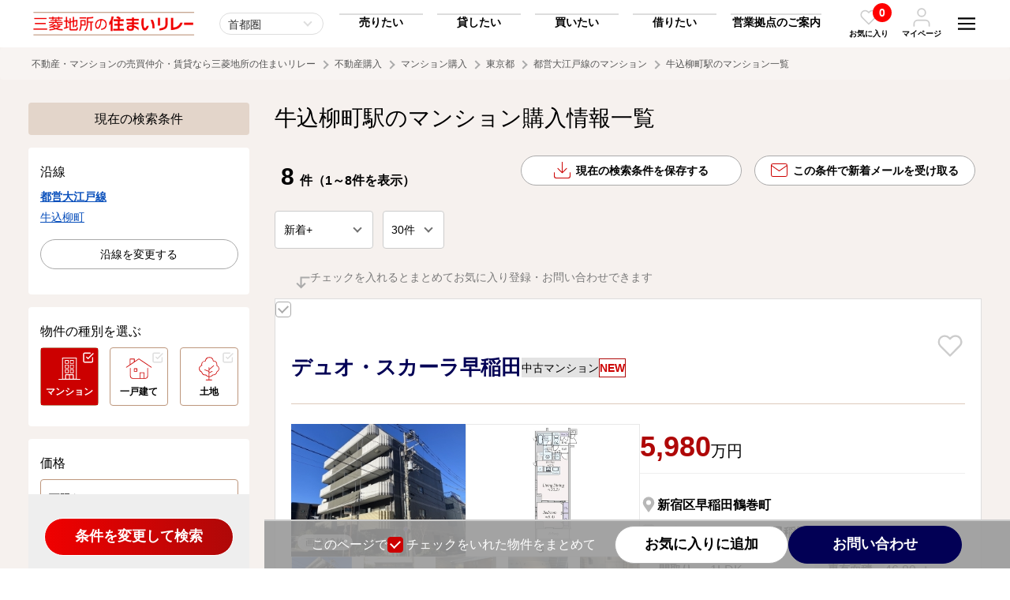

--- FILE ---
content_type: text/html; charset=UTF-8
request_url: https://www.mec-h.com/mansion/eki/13/2358/2358250
body_size: 265010
content:
<!doctype html>
<html>
<head>
<meta charset="utf-8">
<meta name="viewport" content="width=device-width, initial-scale=1">
<meta name="format-detection" content="telephone=no">
<title>牛込柳町駅の中古マンション購入（都営大江戸線）｜三菱地所の住まいリレー</title>
<!-- Google Tag Manager -->
<script>(function(w,d,s,l,i){w[l]=w[l]||[];w[l].push({'gtm.start':
new Date().getTime(),event:'gtm.js'});var f=d.getElementsByTagName(s)[0],
j=d.createElement(s),dl=l!='dataLayer'?'&l='+l:'';j.async=true;j.src=
'https://www.googletagmanager.com/gtm.js?id='+i+dl;f.parentNode.insertBefore(j,f);
})(window,document,'script','dataLayer','GTM-5V7WDH5');</script>
<!-- End Google Tag Manager -->
<!-- Google Tag Manager --><script>(function(w,d,s,l,i){w[l]=w[l]||[];w[l].push({'gtm.start':new Date().getTime(),event:'gtm.js'});var f=d.getElementsByTagName(s)[0],j=d.createElement(s),dl=l!='dataLayer'?'&l='+l:'';j.async=true;j.src='https://www.googletagmanager.com/gtm.js?id='+i+dl;f.parentNode.insertBefore(j,f);})(window,document,'script','dataLayer','GTM-5X9DK22');</script><!-- End Google Tag Manager -->
<meta name="keywords" content="牛込柳町駅,マンション">
<meta name="description" content="牛込柳町駅の中古マンション一覧のページです。不動産（マンション・一戸建て・土地）の購入なら三菱地所の住まいリレーへ。エリア・沿線検索、キーワード検索など便利な機能をご用意して、お客様の不動産購入をサポートいたします。">
<link rel="shortcut icon" href="https://cdn.www.mec-h.com/img/favicon/favicon_com.ico" >
<link rel="canonical" href="https://www.mec-h.com/mansion/eki/13/2358/2358250">
<link href="https://cdn.www.mec-h.com/css/all.css?697a364222a92" rel="stylesheet">
<style>
	.grid2 { display: inherit; }
	.slick-dots > li:first-child:last-child { display: none; }
</style>
<link rel="stylesheet" href="https://cdn.jsdelivr.net/npm/simplebar@5.3.6/dist/simplebar.min.css"/>
<!-- Facebook Pixel Code -->
<script>
  !function(f,b,e,v,n,t,s)
  {if(f.fbq)return;n=f.fbq=function(){n.callMethod?
  n.callMethod.apply(n,arguments):n.queue.push(arguments)};
  if(!f._fbq)f._fbq=n;n.push=n;n.loaded=!0;n.version='2.0';
  n.queue=[];t=b.createElement(e);t.async=!0;
  t.src=v;s=b.getElementsByTagName(e)[0];
  s.parentNode.insertBefore(t,s)}(window, document,'script',
  'https://connect.facebook.net/en_US/fbevents.js');
  fbq('init', '470769934473214');
  fbq('track', 'PageView');
</script>
<noscript><img height="1" width="1" style="display:none"
  src="https://www.facebook.com/tr?id=470769934473214&ev=PageView&noscript=1"
/></noscript>
<!-- End Facebook Pixel Code -->


<meta name="facebook-domain-verification" content="nx00ze4fi5x5vdifpkorulluairynf" />
<script src="https://cdn-blocks.karte.io/ea52da4ed6485a96129ceccd41f74ff9/builder.js"></script></head>

<body><!-- Google Tag Manager (noscript) -->
<noscript><iframe src="https://www.googletagmanager.com/ns.html?id=GTM-5V7WDH5"
height="0" width="0" style="display:none;visibility:hidden"></iframe></noscript>
<!-- End Google Tag Manager (noscript) -->
<!-- Google Tag Manager (noscript) --><noscript><iframe src="https://www.googletagmanager.com/ns.html?id=GTM-5X9DK22"height="0" width="0" style="display:none;visibility:hidden"></iframe></noscript><!-- End Google Tag Manager (noscript) -->

<svg style="position: absolute; width: 0; height: 0; overflow: hidden;" version="1.1" xmlns="http://www.w3.org/2000/svg" xmlns:xlink="http://www.w3.org/1999/xlink">
<defs>

<!-- icon_hamburger -->
<symbol id="icon_hamburger" viewBox="0 0 64 64"><path d="M17.65,45.37l-1.41,4.68c-.42,1.49-.79,3-1.08,4.39h-.05c-.28-1.43-.63-2.89-1-4.39l-1.34-4.68h-3L8.92,57.82h2.19L11.35,53c.08-1.54.16-3.39.2-5h0c.29,1.53.68,3.21,1.08,4.62l1.38,5h1.81l1.52-5c.42-1.4.88-3,1.23-4.54h.05c0,1.27.07,3.27.13,4.91L19,57.82h2.28L20.6,45.37Zm9,10.44V52.35h4.07v-2H26.62v-3h4.31v-2h-6.7V57.82h7v-2ZM40.74,45.37v3.74c0,2,.07,3.79.22,5.38h0a38.26,38.26,0,0,0-1.86-4.07l-2.62-5.05H33.85V57.82H36V54c0-2.22-.05-4-.15-5.51h.07a40.35,40.35,0,0,0,1.91,4.18l2.67,5.15h2.39V45.37Zm11.94,0v7.53c0,2.22-.79,3.14-2.09,3.14s-2.06-1-2.06-3.14V45.35H46.14v7.32c0,3.66,1.58,5.33,4.39,5.33s4.55-1.7,4.55-5.34V45.35Z"/><path d="M10.14,35.15H53.86V30.29H10.14Zm0-12.15H53.86V18.15H10.14Zm0-17v4.86H53.86V6Z"/></symbol>

<!-- icon_favorite_01 -->
<symbol id="icon_favorite_01" viewBox="0 0 64 64"><path d="M43.34,9a14.65,14.65,0,0,1,10.36,25L33.37,54.38a2,2,0,0,1-2.83,0L10.2,34.05A14.66,14.66,0,0,1,30.93,13.32l1,1,1-1A14.52,14.52,0,0,1,43.34,9ZM32,50.13,50.87,31.22A10.65,10.65,0,1,0,35.81,16.16h0l-2.44,2.43a2,2,0,0,1-2.83,0L28.1,16.15A10.65,10.65,0,0,0,13,31.21Z"/></symbol>
    
<!-- icon_favorite_02 -->
<symbol id="icon_favorite_02" viewBox="0 0 64 64"><path d="M54,13.33a13.69,13.69,0,0,0-19.35,0h0L32,16l-2.63-2.64A13.69,13.69,0,0,0,10,32.69l2.63,2.63L32,54.68,51.35,35.32,54,32.69a13.67,13.67,0,0,0,0-19.35Z"/></symbol>

<!-- icon_user -->
<symbol id="icon_user" viewBox="0 0 64 64"><path d="M55.82,61a2.18,2.18,0,0,1-2.18-2.18v-6a9.75,9.75,0,0,0-9.73-9.73H20.09a9.75,9.75,0,0,0-9.73,9.73v6A2.18,2.18,0,1,1,6,58.8v-6A14.1,14.1,0,0,1,20.09,38.75H43.91A14.1,14.1,0,0,1,58,52.84v6A2.19,2.19,0,0,1,55.82,61Z"/><path d="M32,3A14.09,14.09,0,1,1,17.91,17.11h0A14.11,14.11,0,0,1,32,3Zm0,23.82a9.73,9.73,0,1,0-9.73-9.73h0A9.74,9.74,0,0,0,32,26.84Z"/></symbol>
    
<!-- icon_arrow_01 -->
<symbol id="icon_arrow_01" viewBox="0 0 64 64"><path d="M38.58,32,16.63,10.06a4.12,4.12,0,0,1,0-5.83v0a4.2,4.2,0,0,1,5.89,0L47.37,29.05a4.13,4.13,0,0,1,.13,5.71l-25,25a4.15,4.15,0,0,1-5.88-5.86h0Z"/></symbol>

<!-- icon_arrow_02 -->
<symbol id="icon_arrow_02" viewBox="0 0 64 64"><path d="M26.18,32,45.56,10.06a4.51,4.51,0,0,0,0-5.86,3.39,3.39,0,0,0-4.78-.4,3.78,3.78,0,0,0-.4.4l-22,24.85a4.57,4.57,0,0,0-.1,5.72l22,25a3.38,3.38,0,0,0,4.76.42,4.16,4.16,0,0,0,.42-.42,4.52,4.52,0,0,0,0-5.85Z"/></symbol>
	
<!-- icon_arrow_03 -->
<symbol id="icon_arrow_03" viewBox="0 0 64 64"><path d="M32,38.22,8.55,17.5a4.84,4.84,0,0,0-6.26,0,3.63,3.63,0,0,0-.44,5.11,3.57,3.57,0,0,0,.44.43L28.85,46.51a4.88,4.88,0,0,0,6.11.12L61.71,23.06a3.62,3.62,0,0,0,.44-5.1,3.05,3.05,0,0,0-.44-.44,4.82,4.82,0,0,0-6.26,0Z"/></symbol>

<!-- icon_arrow_04 -->
<symbol id="icon_arrow_04" viewBox="0 0 64 64"><path d="M32,25.78,55.45,46.5a4.84,4.84,0,0,0,6.26,0,3.63,3.63,0,0,0,.44-5.11,3.57,3.57,0,0,0-.44-.43L35.15,17.49A4.88,4.88,0,0,0,29,17.37L2.29,40.94A3.62,3.62,0,0,0,1.85,46a3.05,3.05,0,0,0,.44.44,4.82,4.82,0,0,0,6.26,0Z"/></symbol>
	
<!-- icon_arrow2_01 -->
<symbol id="icon_arrow2_01" viewBox="0 0 64 64"><path d="M32,2,26.71,7.29l20.92,21H2v7.5H47.64l-20.93,21L32,62,62,32Z"/></symbol>
	
<!-- icon_access -->
<symbol id="icon_access" viewBox="0 0 64 64"><path d="M29.84,58.8C14,35.76,11,33.4,11,24.93a21,21,0,0,1,42,0c0,8.47-3,10.83-18.84,33.87a2.64,2.64,0,0,1-4.32,0ZM32,33.68a8.75,8.75,0,1,0-8.75-8.75h0A8.75,8.75,0,0,0,32,33.68Z"/></symbol>
    
<!-- icon_train -->
<symbol id="icon_train" viewBox="0 0 64 64"><path d="M42,4a16.58,16.58,0,0,1,9.89,2.92A8.5,8.5,0,0,1,56,14V42a8.42,8.42,0,0,1-3.92,6.94,16.57,16.57,0,0,1-9.55,3l6.66,6.31a.92.92,0,0,1,.25,1.09.94.94,0,0,1-.94.63h-33a1,1,0,0,1-.95-.63.91.91,0,0,1,.26-1.09L21.46,52a16.57,16.57,0,0,1-9.55-3A8.44,8.44,0,0,1,8,42V14a8.5,8.5,0,0,1,4.11-7.08A16.59,16.59,0,0,1,22,4ZM32,46a6,6,0,1,0-4.25-1.75A5.78,5.78,0,0,0,32,46ZM50,28V12H14V28Z"/></symbol>
    
<!-- icon_blank -->
<symbol id="icon_blank" viewBox="0 0 64 64"><path d="M6,6V58H58V45H51.5v6.5h-39v-39H19V6ZM32,6l9.75,9.75L25.5,32,32,38.5,48.25,22.25,58,32V6Z"/></symbol>
    
<!-- icon_check -->
<symbol id="icon_check" viewBox="0 0 64 64"><path d="M30.74,39.93a2.87,2.87,0,0,1-2-.83L21.1,31.47a2.84,2.84,0,0,1,3.95-4.09l.07.07,5.62,5.62L54.18,9.63a2.84,2.84,0,0,1,4,4L32.76,39.1A2.88,2.88,0,0,1,30.74,39.93Z"/><path d="M48.56,57.75H12.93A8,8,0,0,1,5,49.81V14.19a8,8,0,0,1,7.93-7.94h28a2.85,2.85,0,1,1,0,5.69h-28a2.24,2.24,0,0,0-2.24,2.25V49.81a2.24,2.24,0,0,0,2.24,2.25H48.56a2.24,2.24,0,0,0,2.24-2.25V32a2.85,2.85,0,0,1,5.69,0V49.81A7.94,7.94,0,0,1,48.56,57.75Z"/></symbol>
	
<!-- icon_checkbox -->
<symbol id="icon_checkbox" viewBox="0 0 64 64"><defs><style>.icon_checkox_01{fill:#fff;}.icon_checkox_02{fill:#addcf0;}</style></defs><rect class="icon_checkox_01" x="2" y="2" width="60" height="60" rx="9.23"/><path class="icon_checkox_02" d="M25.27,39.91l-8.75-8.76-3,3L25.27,45.85,50.46,20.66l-3-3Z"/></symbol>
    
<!-- icon_visible -->
<symbol id="icon_visible" viewBox="0 0 64 64"><path d="M32,53C14.42,53,4.64,33.79,4.23,33a2.18,2.18,0,0,1,0-2C4.64,30.21,14.42,11,32,11S59.36,30.21,59.77,31a2.18,2.18,0,0,1,0,2C59.36,33.79,49.58,53,32,53ZM8.68,32C10.82,35.69,19.21,48.59,32,48.59S53.18,35.7,55.32,32C53.18,28.31,44.79,15.41,32,15.41S10.82,28.3,8.68,32Z"/><path d="M32,41.23A9.23,9.23,0,1,1,41.23,32,9.24,9.24,0,0,1,32,41.23Zm0-14.08A4.85,4.85,0,1,0,36.86,32,4.85,4.85,0,0,0,32,27.15Z"/></symbol>
    
<!-- icon_hidden -->
<symbol id="icon_hidden" viewBox="0 0 64 64"><path d="M27.57,15.92a19.29,19.29,0,0,1,4.43-.5C44.79,15.42,53.17,28.3,55.31,32a41.33,41.33,0,0,1-4.24,6.08,2.18,2.18,0,0,0,.27,3.08,2.15,2.15,0,0,0,1.4.52,2.19,2.19,0,0,0,1.68-.78A45.42,45.42,0,0,0,59.74,33a2.16,2.16,0,0,0,0-2C59.36,30.21,49.58,11,32,11H32a23.66,23.66,0,0,0-5.37.62,2.19,2.19,0,0,0,1,4.26Z"/><path d="M59.36,56.27,7.73,4.64A2.18,2.18,0,0,0,4.64,7.73l10.2,10.2A45.27,45.27,0,0,0,4.26,31a2.19,2.19,0,0,0,0,2C4.64,33.8,14.42,53,32,53A25.61,25.61,0,0,0,45.7,48.79L56.27,59.36a2.14,2.14,0,0,0,1.54.64,2.19,2.19,0,0,0,1.55-3.73Zm-32-25.87,6.29,6.29a4.83,4.83,0,0,1-6.29-6.29ZM32,48.59C19.22,48.59,10.83,35.71,8.69,32a40.67,40.67,0,0,1,9.25-11l6.15,6.15A9.2,9.2,0,0,0,31.8,41.42h.36a9.2,9.2,0,0,0,4.66-1.51l5.69,5.69A21.61,21.61,0,0,1,32,48.59Z"/></symbol>
    
<!-- icon_tel -->
<symbol id="icon_tel" viewBox="0 0 64 64"><path d="M48.89,58l-.59,0a47.52,47.52,0,0,1-20.61-7.32,46.82,46.82,0,0,1-14.3-14.31A47.37,47.37,0,0,1,6.08,15.68,6.77,6.77,0,0,1,12.21,8.3q.3,0,.6,0h6.82a6.72,6.72,0,0,1,6.75,5.82A27,27,0,0,0,27.85,20a6.81,6.81,0,0,1-1.53,7.14l-1.67,1.67A34,34,0,0,0,35.13,39.3l1.66-1.66A6.81,6.81,0,0,1,44,36.1a26.47,26.47,0,0,0,5.89,1.47,6.77,6.77,0,0,1,5.84,6.84v6.8A6.76,6.76,0,0,1,48.93,58ZM19.67,12.73H12.81a2.35,2.35,0,0,0-2.3,2.52,42.8,42.8,0,0,0,6.63,18.69,42.39,42.39,0,0,0,13,13,42.9,42.9,0,0,0,18.64,6.64,2.33,2.33,0,0,0,2.49-2.32V44.34a2.33,2.33,0,0,0-2-2.36,31.5,31.5,0,0,1-6.85-1.7,2.33,2.33,0,0,0-2.45.51l-2.88,2.89a2.23,2.23,0,0,1-2.68.36A38.6,38.6,0,0,1,19.91,29.58a2.23,2.23,0,0,1,.36-2.68L23.16,24a2.33,2.33,0,0,0,.52-2.44A31.43,31.43,0,0,1,22,14.7,2.32,2.32,0,0,0,19.67,12.73Zm27,15.78a2.22,2.22,0,0,1-2.18-1.8,9.11,9.11,0,0,0-7.21-7.21,2.23,2.23,0,1,1,.85-4.37A13.5,13.5,0,0,1,48.82,25.86a2.22,2.22,0,0,1-1.76,2.61A2,2,0,0,1,46.63,28.51Zm9.09,0a2.23,2.23,0,0,1-2.21-2A18.12,18.12,0,0,0,37.42,10.44,2.23,2.23,0,0,1,37.91,6a22.56,22.56,0,0,1,20,20,2.24,2.24,0,0,1-2,2.46Z"/></symbol>
	
<!-- icon_mail -->
<symbol id="icon_mail" viewBox="0 0 64 64"><path d="M56.38,6.1H7.62A7.65,7.65,0,0,0,0,13.71V50.29A7.65,7.65,0,0,0,7.62,57.9H56.38A7.65,7.65,0,0,0,64,50.29V13.71A7.65,7.65,0,0,0,56.38,6.1Zm-48.76,3H56.38A4.6,4.6,0,0,1,60.88,13L32,33.19,3.12,13A4.6,4.6,0,0,1,7.62,9.14ZM56.38,54.86H7.62a4.59,4.59,0,0,1-4.57-4.57V16.64L31.12,36.29a1.52,1.52,0,0,0,1.76,0L61,16.64V50.28A4.6,4.6,0,0,1,56.38,54.86Z"/></symbol>
	
<!-- icon_mail_bold -->
<symbol id="icon_mail_bold" viewBox="0 0 64 64"><path d="M54.19,6.55H9.81A8.82,8.82,0,0,0,1,15.36V48.64a8.82,8.82,0,0,0,8.81,8.81H54.19A8.82,8.82,0,0,0,63,48.64V15.36A8.82,8.82,0,0,0,54.19,6.55ZM9.81,13.07H54.19A2.23,2.23,0,0,1,56,14L32,30.79,8,14A2.23,2.23,0,0,1,9.81,13.07ZM54.19,50.93H9.81a2.29,2.29,0,0,1-2.28-2.29v-27l22.6,15.82a3.26,3.26,0,0,0,3.74,0l22.6-15.82v27A2.29,2.29,0,0,1,54.19,50.93Z"/></symbol>
	
<!-- icon_save -->
<symbol id="icon_save" viewBox="0 0 64 64"><path d="M62.32,40.42a1.69,1.69,0,0,0-1.69,1.69V55.58a5,5,0,0,1-5.05,5.05H8.42a5,5,0,0,1-5-5.05V42.11a1.69,1.69,0,1,0-3.37,0V55.58A8.42,8.42,0,0,0,8.42,64H55.58A8.42,8.42,0,0,0,64,55.58V42.11A1.68,1.68,0,0,0,62.32,40.42Z"/><path d="M30.81,43.3a1.77,1.77,0,0,0,.32.21,1.7,1.7,0,0,0,.22.15,1.75,1.75,0,0,0,.65.13,1.84,1.84,0,0,0,.65-.13,1.76,1.76,0,0,0,.49-.33l0,0h0L50,26.46a1.69,1.69,0,0,0-2.38-2.39l-14,14V1.68a1.68,1.68,0,0,0-3.36,0V38l-14-14A1.69,1.69,0,0,0,14,26.46Z"/></symbol>
    
<!-- icon_search -->
<symbol id="icon_search" viewBox="0 0 64 64"><path d="M57.36,54.24l-10-10a23.39,23.39,0,1,0-3.11,3.11l10,10A2.24,2.24,0,0,0,55.8,58a2.2,2.2,0,0,0,1.55-.64A2.22,2.22,0,0,0,57.36,54.24Zm-47-24.88a19,19,0,1,1,19,19A19,19,0,0,1,10.4,29.36Z"/></symbol>
    
<!-- icon_calculator -->
<symbol id="icon_calculator" viewBox="0 0 64 64"><path d="M46.5,6h-29a4,4,0,0,0-4,4h0V54a4,4,0,0,0,4,4h29a4,4,0,0,0,4-4h0V10A4,4,0,0,0,46.5,6ZM22,53a3,3,0,1,1,3-3A3,3,0,0,1,22,53Zm3-13a3,3,0,1,1-3-3,3,3,0,0,1,3,3Zm0-10a3,3,0,1,1-3-3,3,3,0,0,1,3,3Zm7,23a3,3,0,1,1,3-3A3,3,0,0,1,32,53Zm3-13a3,3,0,1,1-3-3,3,3,0,0,1,3,3Zm0-10a3,3,0,1,1-3-3,3,3,0,0,1,3,3ZM45,50a3,3,0,1,1-6,0V40a3,3,0,1,1,6,0ZM42,33a3,3,0,1,1,3-3A3,3,0,0,1,42,33Zm3-13a2,2,0,0,1-2,2H21a2,2,0,0,1-2-2V14a2,2,0,0,1,2-2H43a2,2,0,0,1,2,2Z"/></symbol>
    
<!-- icon_buy -->
<symbol id="icon_buy" viewBox="0 0 64 64"><path d="M50.24,20.35a.62.62,0,0,1-.39-.14L31,4.43,12.23,20.21a.63.63,0,0,1-.88-.08.62.62,0,0,1,.08-.87L30.64,3.14a.62.62,0,0,1,.79,0L50.64,19.25a.62.62,0,0,1,.08.88.64.64,0,0,1-.47.22"/><path d="M52,56.31l-4.23-4.07a13,13,0,0,0,0-14.05,13.57,13.57,0,0,0-1.29-1.68V22.21h0a.62.62,0,0,0-1.24,0V35.29a13,13,0,0,0-19,2.41H16.79V22.21a.62.62,0,0,0-.62-.62.62.62,0,0,0-.62.62V38.32a.62.62,0,0,0,.62.62h9.29a13,13,0,0,0,18.4,17.2l4.25,4.09A2.63,2.63,0,0,0,50,61h0a2.63,2.63,0,0,0,1.85-.77L52,60A2.64,2.64,0,0,0,52,56.31ZM43.71,35.24a12,12,0,0,1,1.58,1.32V37.7H27.41A12.06,12.06,0,0,1,43.71,35.24Zm7.66,24.11-.21.21h0a1.7,1.7,0,0,1-2.41,0l-4.52-4.35a.48.48,0,0,0-.32-.13h0a.42.42,0,0,0-.26.08A12.06,12.06,0,0,1,26.55,38.94h4a8.47,8.47,0,0,0-2.44,4.8,9.39,9.39,0,0,0,.7,5.58.39.39,0,0,0,.35.21h0a.42.42,0,0,0,.16,0,.39.39,0,0,0,.19-.51,8.58,8.58,0,0,1-.63-5.12,7.72,7.72,0,0,1,2.38-4.55.27.27,0,0,0,.08-.07.36.36,0,0,0,.09-.31H45.91a.62.62,0,0,0,.62-.62V38A12.07,12.07,0,0,1,46.8,52a.47.47,0,0,0,.06.59L51.37,57A1.7,1.7,0,0,1,51.37,59.35Z"/></symbol>
    
<!-- icon_rent -->
<symbol id="icon_rent" viewBox="0 0 64 64"><path d="M33.43,29.83H15.57a.36.36,0,0,1-.37-.37V26.88a.37.37,0,0,1,.37-.37H33.43a.37.37,0,0,1,.37.37v2.58a.36.36,0,0,1-.37.37m-17.49-.74H33.06V27.25H15.94Z"/><path d="M33.43,24.6H15.57a.37.37,0,0,1-.37-.37V21.65a.36.36,0,0,1,.37-.37H33.43a.36.36,0,0,1,.37.37v2.58a.37.37,0,0,1-.37.37m-17.49-.75H33.06V22H15.94Z"/><path d="M33.43,19.37H15.57A.37.37,0,0,1,15.2,19V16.41a.37.37,0,0,1,.37-.37H33.43a.37.37,0,0,1,.37.37V19a.36.36,0,0,1-.37.37m-17.49-.74H33.06V16.79H15.94Z"/><path d="M33.43,14.13H15.57a.37.37,0,0,1-.37-.37V11.18a.37.37,0,0,1,.37-.37H33.43a.37.37,0,0,1,.37.37v2.58a.37.37,0,0,1-.37.37m-17.49-.74H33.06V11.55H15.94Z"/><path d="M33.43,8.9H15.57a.37.37,0,0,1-.37-.37h0V6a.37.37,0,0,1,.37-.37H33.43A.37.37,0,0,1,33.8,6V8.53a.37.37,0,0,1-.37.37M15.94,8.15H33.06V6.32H15.94Z"/><path d="M49.22,36.13a4.17,4.17,0,0,0-7.07-2.78,7.12,7.12,0,0,0-4.78.29V3.37h0A.37.37,0,0,0,37,3H12a.38.38,0,0,0-.37.37V38.31a.38.38,0,0,0,.37.37H33.25a7.07,7.07,0,0,0,.52,4.55l-.89,1.09h0a.38.38,0,0,0,.06.54l.63.52-.43.54-.64-.52a.37.37,0,0,0-.54.05l-.66.79h0a.39.39,0,0,0,.06.55l.29.24-.43.53-.3-.24a.38.38,0,0,0-.54.06l-.66.79a.39.39,0,0,0,.06.55l.58.48L29,50.84l-.58-.48a.39.39,0,0,0-.55,0l-.95,1.16a.45.45,0,0,0-.09.32l.42,2.41a.43.43,0,0,0,.14.23l1.15.94a.38.38,0,0,0,.25.09h0l2.45-.06a.37.37,0,0,0,.29-.14L38.39,47a7.24,7.24,0,0,0,2.12.2,7.72,7.72,0,0,0,.61.53l-.27,1.39h0a.39.39,0,0,0,.3.46l.81.16-.13.67L41,50.27h0a.39.39,0,0,0-.46.31l-.2,1a.39.39,0,0,0,.31.46l.37.08-.14.67-.37-.07a.39.39,0,0,0-.46.31l-.2,1h0a.4.4,0,0,0,.31.46l.74.15-.39,2-.74-.15h0a.4.4,0,0,0-.46.31L39,58.32a.39.39,0,0,0,.08.31l1.5,1.93a.37.37,0,0,0,.23.14l1.46.29a.34.34,0,0,0,.26,0l2.13-1.2a.4.4,0,0,0,.19-.27L47,48.9a7.09,7.09,0,0,0,2.23-12.77Zm-4.17-3.28a3.54,3.54,0,0,1,3.49,2.9,6.91,6.91,0,0,0-1.86-.69,4.47,4.47,0,0,0-1.59,0,7,7,0,0,0-2.21-1.45A3.51,3.51,0,0,1,45.05,32.85ZM27.23,37.94H24.88V32.41h2.35Zm-3.11,0H21.77V32.41h2.35Zm9.31,0H28V32a.37.37,0,0,0-.37-.37H21.4A.37.37,0,0,0,21,32v5.9H12.37V3.74H36.63V34A7.06,7.06,0,0,0,33.43,37.94Zm3.2-3v3H34.29A6.27,6.27,0,0,1,36.63,35Zm1.74,11.25a.38.38,0,0,0-.41.12l-6.89,8.4-2.13.05L28,54l-.35-2.1.59-.71.58.48a.39.39,0,0,0,.55-.06l1.83-2.22a.39.39,0,0,0-.05-.55l-.59-.48.16-.19.29.24a.39.39,0,0,0,.55,0l.93-1.14h0a.39.39,0,0,0,0-.55l-.3-.24.16-.19.63.52a.38.38,0,0,0,.55-.05l.93-1.14a.39.39,0,0,0-.05-.55l-.64-.52.81-1a.4.4,0,0,0,.05-.43,6.31,6.31,0,0,1-.53-4.43H37a.37.37,0,0,0,.37-.37V34.52A6.25,6.25,0,0,1,41.58,34l-.06.07A4.14,4.14,0,0,0,40.88,36a2.34,2.34,0,0,0,1,4.45h.24a2.35,2.35,0,0,0-.22-4.69c-.11,0-.22,0-.33.06a3.39,3.39,0,0,1,.7-1.54,6.3,6.3,0,0,1-3.9,12Zm3.16-9.65a1.36,1.36,0,0,1,.35-.07,1.56,1.56,0,0,1,1,.35,1.59,1.59,0,0,1,.57,1.22,1.54,1.54,0,0,1-.53,1.15A3.52,3.52,0,0,1,41.53,36.56Zm.76,3a1.36,1.36,0,0,1-.41.08,1.55,1.55,0,0,1-1-2.75A4.2,4.2,0,0,0,42.29,39.54Zm4.28,8.66a.41.41,0,0,0-.3.31L44.16,59.16l-1.85,1.05L41.14,60l-1.31-1.67L40,57.4l.74.14h0a.38.38,0,0,0,.45-.31l.56-2.82h0a.38.38,0,0,0-.3-.46l-.74-.15.05-.24.37.07h0a.39.39,0,0,0,.46-.3l.28-1.44h0a.39.39,0,0,0-.31-.46l-.38-.08,0-.24.81.16h0a.39.39,0,0,0,.46-.31l.28-1.43a.39.39,0,0,0-.31-.46l-.8-.16.25-1.26a.4.4,0,0,0-.17-.4,1.84,1.84,0,0,1-.22-.17,6.87,6.87,0,0,0,1.7-.54,7.1,7.1,0,0,0,3.32-9.48,7.67,7.67,0,0,0-.76-1.23h.51l.27,0a6.31,6.31,0,0,1,0,12.36Z"/></symbol>
    
<!-- icon_sell -->
<symbol id="icon_sell" viewBox="0 0 64 64"><path d="M50.57,20.24a.62.62,0,0,1-.39-.14L31.48,4.42,12.78,20.09a.61.61,0,0,1-.86-.13.62.62,0,0,1,.07-.81l19.09-16a.62.62,0,0,1,.79,0l19.1,16A.62.62,0,0,1,51,20a.58.58,0,0,1-.46.22"/><path d="M46.26,38.72H16.7a.62.62,0,0,1-.62-.62h0v-16a.61.61,0,0,1,.62-.61.61.61,0,0,1,.61.61v15.4H45.64V22.09a.61.61,0,0,1,.62-.61.61.61,0,0,1,.61.61v16a.61.61,0,0,1-.61.62h0"/><path d="M59.19,40.42a2.76,2.76,0,0,0-3.87.17l-11.54,7-.06,0a.41.41,0,0,0-.11.12,3,3,0,0,0-1.87-1.06h-.05s-3.57.14-6.58,0A10.56,10.56,0,0,1,29.84,45a15.67,15.67,0,0,0-8.9-2.36c-5.36,0-8.37,1.72-9.89,3v-.26h0a.64.64,0,0,0-.64-.65H4.67a.65.65,0,0,0-.65.65V56.83H4a.63.63,0,0,0,.65.64h5.74a.63.63,0,0,0,.64-.64V56a16.34,16.34,0,0,1,5.58,1.82A19.06,19.06,0,0,0,28.15,61h0c9.43,0,10.28-.51,13.11-2.17.48-.29,1-.61,1.68-1l.08,0L49,53.42l.06-.05c.07-.07,7.24-6.88,10.23-9.45A2.41,2.41,0,0,0,60,42.33,2.6,2.6,0,0,0,59.19,40.42ZM58.36,43c-2.89,2.5-9.72,9-10.22,9.45l-5.86,4.34c-.66.36-1.2.68-1.69,1-2.65,1.57-3.37,2-12.44,2a17.66,17.66,0,0,1-10.8-3,17.37,17.37,0,0,0-6.3-2.06V47.45c.65-.82,3.31-3.57,9.89-3.57a14.39,14.39,0,0,1,8.27,2.21A11.73,11.73,0,0,0,35.05,48c2.91.13,6.3,0,6.67,0s1.28.19,1.28,1.7a1.41,1.41,0,0,1-1,1.51H28.65a.65.65,0,0,0,.07,1.3H42.17a3,3,0,0,0,2.1-2.43,2.92,2.92,0,0,0-.1-1.25.59.59,0,0,0,.28-.1l11.58-7,.1-.07s1.29-1.18,2.1-.3S58.54,42.79,58.36,43Z"/></symbol>
    
<!-- icon_owner -->
<symbol id="icon_owner" viewBox="0 0 64 64"><path d="M59.22,38.2a2.77,2.77,0,0,0-3.88.17l-11.55,7-.06,0a.74.74,0,0,0-.12.13,2.93,2.93,0,0,0-1.87-1.06h0s-3.58.14-6.59,0a10.52,10.52,0,0,1-5.26-1.74,15.86,15.86,0,0,0-8.92-2.38c-5.36,0-8.38,1.73-9.89,3v-.26h0a.64.64,0,0,0-.65-.64H4.64a.64.64,0,0,0-.64.64V54.62H4a.65.65,0,0,0,.65.64h5.74a.65.65,0,0,0,.65-.65v-.83a16.73,16.73,0,0,1,5.58,1.83,19.06,19.06,0,0,0,11.52,3.17h0c9.44,0,10.3-.5,13.12-2.18.49-.28,1-.6,1.69-1l.08,0L49,51.2l.06-.05c.07-.06,7.25-6.89,10.24-9.45A2.43,2.43,0,0,0,60,40.11,2.63,2.63,0,0,0,59.22,38.2Zm-.84,2.53c-2.89,2.51-9.72,9-10.23,9.46l-5.86,4.35c-.66.36-1.21.68-1.69,1-2.66,1.58-3.37,2-12.46,2a17.62,17.62,0,0,1-10.8-3A17.76,17.76,0,0,0,11,52.48V45.23c.64-.82,3.31-3.57,9.89-3.57a14.4,14.4,0,0,1,8.28,2.21,11.81,11.81,0,0,0,5.84,1.91c2.92.13,6.31,0,6.67,0S43,46,43,47.48A1.43,1.43,0,0,1,42,49H28.65a.65.65,0,1,0,.07,1.29H42.17a3,3,0,0,0,2-3.7.53.53,0,0,0,.29-.1l11.59-7,.1-.07c.05-.05,1.29-1.17,2.1-.3S58.57,40.56,58.38,40.73Z"/><path d="M39,9.52A4.53,4.53,0,0,0,37,6a4.58,4.58,0,0,0-5.65.53,7.73,7.73,0,0,0-9.15,10.79l-1,1.19h0a.43.43,0,0,0,.06.6l.69.57-.47.58-.69-.57a.43.43,0,0,0-.6.06l-.72.86a.44.44,0,0,0,.06.6l.32.26-.47.58L19,21.74a.43.43,0,0,0-.6.06l-.71.87a.43.43,0,0,0,.06.6l.64.52L17,25.56,16.34,25a.43.43,0,0,0-.6.06l-1,1.26a.42.42,0,0,0-.09.34l.46,2.63a.39.39,0,0,0,.15.26l1.25,1a.49.49,0,0,0,.27.1h0l2.66-.06a.42.42,0,0,0,.32-.16l7.47-9.1a7.66,7.66,0,0,0,2.33.23,6.64,6.64,0,0,0,.64.55l-.3,1.52h0a.42.42,0,0,0,.33.5l.88.18-.14.73-.88-.18h0a.43.43,0,0,0-.5.34l-.22,1.1a.44.44,0,0,0,.34.5l.4.08-.14.73-.41-.08a.44.44,0,0,0-.5.34L28.81,29h0a.43.43,0,0,0,.34.5l.81.16L29.51,32l-.8-.16h0a.42.42,0,0,0-.5.33l-.32,1.61a.46.46,0,0,0,.08.34l1.66,2.1a.42.42,0,0,0,.25.16l1.59.31a.44.44,0,0,0,.28,0l2.33-1.32a.45.45,0,0,0,.21-.29l2.28-11.54A7.74,7.74,0,0,0,39,9.52ZM34.46,5.94a3.87,3.87,0,0,1,3.81,3.13,8,8,0,0,0-2-.72,4.91,4.91,0,0,0-1.71,0,7.84,7.84,0,0,0-2.42-1.58A3.79,3.79,0,0,1,34.46,5.94ZM27.17,20.52a.43.43,0,0,0-.45.13l-7.51,9.16-2.32.05-1-.82-.39-2.29.64-.78.63.52a.43.43,0,0,0,.6-.06l2-2.43h0a.43.43,0,0,0-.07-.6l-.63-.52.17-.21.32.27a.44.44,0,0,0,.6-.06l1-1.24h0a.43.43,0,0,0-.05-.6l-.33-.26.18-.21.7.57h0a.42.42,0,0,0,.6-.06l1-1.23a.43.43,0,0,0-.06-.6l-.69-.57L23,17.6a.43.43,0,0,0,.05-.47,6.88,6.88,0,0,1,7.63-9.92.71.71,0,0,0-.07.09,4.49,4.49,0,0,0-.69,2A2.58,2.58,0,0,0,31,14.18h.26A2.58,2.58,0,0,0,31,9c-.11,0-.21,0-.32,0a3.8,3.8,0,0,1,.77-1.62,6.89,6.89,0,0,1-4.27,13.09Zm2.75-10.21a4.58,4.58,0,0,0,1.56,2.95,1.78,1.78,0,0,1-.47.07,1.7,1.7,0,0,1-1.09-3Zm2.22,2.58A3.84,3.84,0,0,1,30.61,10a1.75,1.75,0,0,1,.4-.05,1.69,1.69,0,0,1,1.71,1.71A1.69,1.69,0,0,1,32.14,12.89Zm4,9.8a.4.4,0,0,0-.33.33l-2.3,11.62-2,1.14-1.28-.25-1.42-1.82.19-1,.81.16h0a.41.41,0,0,0,.49-.33l.61-3.09h0a.44.44,0,0,0-.34-.5l-.81-.16.06-.26.4.08h0a.43.43,0,0,0,.5-.34L31,26.7h0a.44.44,0,0,0-.34-.5l-.41-.08.06-.26.87.17h0a.42.42,0,0,0,.5-.33L32,24.13h0a.43.43,0,0,0-.34-.5l-.88-.18.27-1.37a.41.41,0,0,0-.18-.43l-.21-.16a7.87,7.87,0,0,0,1.83-.61,7.74,7.74,0,0,0,3.62-10.34,8.26,8.26,0,0,0-.83-1.35h.55l.3,0a6.89,6.89,0,0,1,0,13.49Z"/></symbol>
    
<!-- icon_office -->
<symbol id="icon_office" viewBox="0 0 64 64"><path d="M23.62,43.45H20a1,1,0,0,1-.95-1V38.86a1,1,0,0,1,.95-.94h3.64a.94.94,0,0,1,.94.94V42.5A1,1,0,0,1,23.62,43.45Zm-2.69-1.9h1.74V39.81H20.93Z"/><path d="M23.62,34.6H20a1,1,0,0,1-.95-1V30a1,1,0,0,1,.95-.95h3.64a1,1,0,0,1,.94.95v3.63A.94.94,0,0,1,23.62,34.6Zm-2.69-1.89h1.74V31H20.93Z"/><path d="M23.62,25.76H20a1,1,0,0,1-.95-1V21.18a1,1,0,0,1,.95-.95h3.64a.94.94,0,0,1,.94.95v3.63A1,1,0,0,1,23.62,25.76Zm-2.69-1.9h1.74V22.12H20.93Z"/><path d="M23.62,15.86H20a1,1,0,0,1-.95-.94V11.28a1,1,0,0,1,.95-.95h3.64a1,1,0,0,1,.94.95v3.64A.94.94,0,0,1,23.62,15.86ZM20.93,14h1.74V12.23H20.93Z"/><path d="M30.42,43.45H26.78a1,1,0,0,1-1-1V38.86a1,1,0,0,1,1-.94h3.64a.94.94,0,0,1,.94.94V42.5A1,1,0,0,1,30.42,43.45Zm-2.69-1.9h1.74V39.81H27.73Z"/><path d="M30.42,34.6H26.78a1,1,0,0,1-1-1V30a1,1,0,0,1,1-.95h3.64a1,1,0,0,1,.94.95v3.63A.94.94,0,0,1,30.42,34.6Zm-2.69-1.89h1.74V31H27.73Z"/><path d="M30.42,25.76H26.78a1,1,0,0,1-1-1V21.18a1,1,0,0,1,1-.95h3.64a.94.94,0,0,1,.94.95v3.63A1,1,0,0,1,30.42,25.76Zm-2.69-1.9h1.74V22.12H27.73Z"/><path d="M30.42,15.86H26.78a1,1,0,0,1-1-.94V11.28a1,1,0,0,1,1-.95h3.64a1,1,0,0,1,.94.95v3.64A.94.94,0,0,1,30.42,15.86ZM27.73,14h1.74V12.23H27.73Z"/><path d="M37.22,43.45H33.58a1,1,0,0,1-.94-1V38.86a.94.94,0,0,1,.94-.94h3.64a1,1,0,0,1,1,.94V42.5A1,1,0,0,1,37.22,43.45Zm-2.69-1.9h1.74V39.81H34.53Z"/><path d="M37.22,34.6H33.58a.94.94,0,0,1-.94-1V30a1,1,0,0,1,.94-.95h3.64a1,1,0,0,1,1,.95v3.63A1,1,0,0,1,37.22,34.6Zm-2.69-1.89h1.74V31H34.53Z"/><path d="M37.22,25.76H33.58a1,1,0,0,1-.94-1V21.18a.94.94,0,0,1,.94-.95h3.64a1,1,0,0,1,1,.95v3.63A1,1,0,0,1,37.22,25.76Zm-2.69-1.9h1.74V22.12H34.53Z"/><path d="M37.22,15.86H33.58a.94.94,0,0,1-.94-.94V11.28a1,1,0,0,1,.94-.95h3.64a1,1,0,0,1,1,.95v3.64A1,1,0,0,1,37.22,15.86ZM34.53,14h1.74V12.23H34.53Z"/><path d="M44,43.45H40.38a1,1,0,0,1-.94-1V38.86a.94.94,0,0,1,.94-.94H44a1,1,0,0,1,.95.94V42.5A1,1,0,0,1,44,43.45Zm-2.69-1.9h1.74V39.81H41.33Z"/><path d="M44,34.6H40.38a.94.94,0,0,1-.94-1V30a1,1,0,0,1,.94-.95H44A1,1,0,0,1,45,30v3.63A1,1,0,0,1,44,34.6Zm-2.69-1.89h1.74V31H41.33Z"/><path d="M44,25.76H40.38a1,1,0,0,1-.94-1V21.18a.94.94,0,0,1,.94-.95H44a1,1,0,0,1,.95.95v3.63A1,1,0,0,1,44,25.76Zm-2.69-1.9h1.74V22.12H41.33Z"/><path d="M44,15.86H40.38a.94.94,0,0,1-.94-.94V11.28a1,1,0,0,1,.94-.95H44a1,1,0,0,1,.95.95v3.64A1,1,0,0,1,44,15.86ZM41.33,14h1.74V12.23H41.33Z"/><path d="M14.79,6V58H49.21V6ZM29.07,56.51V48.66h2v7.85Zm3.88,0V48.66h2v7.85Zm14.87,0h-11v-8.8a1,1,0,0,0-.94-1H28.12a1,1,0,0,0-.94,1v8.8h-11v-49H47.82Z"/></symbol>
    
<!-- icon_mansion -->
<symbol id="icon_mansion" viewBox="0 0 64 64"><path d="M55.89,55.13H48.52V7.93A.94.94,0,0,0,47.58,7H16.41a.93.93,0,0,0-.93.93v47.2H8.11a.94.94,0,0,0,0,1.87H55.89a.94.94,0,0,0,0-1.87Zm-31.61-.36V46.51H31v8.26Zm8.54-8.26h6.89v8.26H32.82Zm13.83,8.26H41.57v-9.2a.94.94,0,0,0-.94-.93H23.35a.94.94,0,0,0-.94.93v9.2H17.35V8.87h29.3Z"/><path d="M29.72,21.05h-7a.78.78,0,0,1-.78-.78h0v-7a.78.78,0,0,1,.78-.78h7a.78.78,0,0,1,.78.78h0v7a.78.78,0,0,1-.78.78h0M23.45,19.5h5.49V14H23.45Z"/><path d="M41.08,21.05H34a.78.78,0,0,1-.78-.78v-7a.78.78,0,0,1,.78-.78h7a.78.78,0,0,1,.78.78v7a.78.78,0,0,1-.78.78M34.79,19.5h5.5V14h-5.5Z"/><path d="M29.72,31.51h-7a.78.78,0,0,1-.78-.78h0V23.67a.78.78,0,0,1,.78-.77h7a.78.78,0,0,1,.78.77h0v7.06a.78.78,0,0,1-.78.78h0M23.45,30h5.49v-5.5H23.45Z"/><path d="M41.08,31.51H34a.78.78,0,0,1-.78-.78V23.67A.78.78,0,0,1,34,22.9h7a.78.78,0,0,1,.78.77v7.06a.78.78,0,0,1-.78.78M34.79,30h5.5v-5.5h-5.5Z"/><path d="M29.72,42h-7a.78.78,0,0,1-.78-.78V34.14a.78.78,0,0,1,.78-.77h7a.78.78,0,0,1,.78.77V41.2a.78.78,0,0,1-.78.78m-6.27-1.56h5.49v-5.5H23.45Z"/><path d="M41.08,42H34a.78.78,0,0,1-.78-.78V34.14a.78.78,0,0,1,.78-.77h7a.78.78,0,0,1,.78.77V41.2a.78.78,0,0,1-.78.78m-6.28-1.56h5.5v-5.5h-5.5Z"/></symbol>
	
<!-- icon_mansion_02 -->
<symbol id="icon_mansion_02" viewBox="0 0 64 64"><path d="M49.51,7h-35a.52.52,0,0,0-.52.52v49h0a.52.52,0,0,0,.52.52h35a.52.52,0,0,0,.52-.52v-49h0A.52.52,0,0,0,49.51,7ZM35.82,56h-3.3V48.21h3.3Zm-4.34,0H28.17V48.21h3.3ZM49,56H36.86V47.69a.52.52,0,0,0-.52-.52H27.65a.53.53,0,0,0-.52.52V56H15V8H49Z"/><path d="M19.48,44.6h25a.52.52,0,0,0,.52-.52V40.47a.52.52,0,0,0-.52-.52h-25a.52.52,0,0,0-.52.52v3.6A.52.52,0,0,0,19.48,44.6ZM20,41H44v2.57H20Z"/><path d="M19.48,37.27h25a.53.53,0,0,0,.52-.52V33.13a.52.52,0,0,0-.52-.52h-25a.52.52,0,0,0-.52.52v3.62A.52.52,0,0,0,19.48,37.27ZM20,33.65H44v2.57H20Z"/><path d="M19.48,29.93h25a.52.52,0,0,0,.52-.52V25.81a.52.52,0,0,0-.52-.52h-25a.51.51,0,0,0-.52.51v3.61A.52.52,0,0,0,19.48,29.93ZM20,26.31H44v2.58H20Z"/><path d="M19.48,22.6h25a.52.52,0,0,0,.52-.52V18.47a.52.52,0,0,0-.52-.52h-25a.52.52,0,0,0-.52.52v3.61A.52.52,0,0,0,19.48,22.6ZM20,19H44v2.57H20Z"/><path d="M19.48,15.27h25a.53.53,0,0,0,.52-.53V11.13a.52.52,0,0,0-.52-.52h-25a.52.52,0,0,0-.52.52v3.61A.52.52,0,0,0,19.48,15.27ZM20,11.65H44v2.58H20Z"/></symbol>

<!-- icon_house -->
<symbol id="icon_house" viewBox="0 0 64 64"><path d="M51.86,30.4a.76.76,0,0,0-.76.76v16.4a5.72,5.72,0,0,1-5.71,5.71h-.78V41.16a.76.76,0,0,0-.76-.76H34.32a.76.76,0,0,0-.76.76V53.27H19.23a5.72,5.72,0,0,1-5.71-5.71V31.16a.76.76,0,1,0-1.52,0V47.57a7.23,7.23,0,0,0,7.23,7.22H45.39a7.23,7.23,0,0,0,7.23-7.23V31.16A.76.76,0,0,0,51.86,30.4ZM35.08,41.92h8V53.27h-8Z"/><path d="M60.66,28.24,32.42,9.34a.76.76,0,0,0-.84,0L22.52,15.4V10.18a.76.76,0,0,0-.76-.76H12.22a.76.76,0,0,0-.76.76V22.8L3.34,28.24a.75.75,0,0,0-.21,1.05.76.76,0,0,0,1,.21L32,10.88,59.82,29.49a.71.71,0,0,0,.42.14h0a.77.77,0,0,0,.63-.34A.76.76,0,0,0,60.66,28.24ZM13,10.94h8v5.48l-8,5.36Z"/><path d="M27.62,38.7h-6a.76.76,0,0,1-.76-.76h0v-6a.76.76,0,0,1,.76-.76h6a.76.76,0,0,1,.76.76h0v6a.76.76,0,0,1-.76.76h0m-5.27-1.52h4.51V32.67H22.34Z"/></symbol>
    
<!-- icon_land -->
<symbol id="icon_land" viewBox="0 0 64 64"><path d="M50,24.56a7.75,7.75,0,0,0,.27-2A8.87,8.87,0,0,0,41.91,14a9.08,9.08,0,0,0-9.38-8,9.09,9.09,0,0,0-9.38,8,9.79,9.79,0,0,0-5.83,2.49,8,8,0,0,0-2.55,7.75,8.57,8.57,0,0,0-5.62,7.84,8.5,8.5,0,0,0,5.59,7.83,9.29,9.29,0,0,0,9.82,7A9.64,9.64,0,0,0,31,50.78v5.79H25.12a.72.72,0,0,0,0,1.43H38a.72.72,0,0,0,0-1.43H32.4V50.89h.13a9.62,9.62,0,0,0,8-4h.34a9.91,9.91,0,0,0,6.33-2.24,8.33,8.33,0,0,0,3-5.16,8.4,8.4,0,0,0,4.71-7.42A8.49,8.49,0,0,0,50,24.56Zm-.79,13.82a.73.73,0,0,0-.41.58,6.83,6.83,0,0,1-2.51,4.59,8.5,8.5,0,0,1-5.42,1.91q-.33,0-.66,0a.74.74,0,0,0-.66.34,8.16,8.16,0,0,1-7,3.7H32.4V42l7-3.4a.72.72,0,0,0-.63-1.29L32.4,40.39V34.66a.74.74,0,0,0,.28-.14l10-8.67a.73.73,0,0,0,.07-1,.71.71,0,0,0-1-.07l-9.32,8.1V29.52a.72.72,0,1,0-1.43,0V37.2L22.5,33.81A.72.72,0,1,0,22,35.14l8.66,3.47a.65.65,0,0,0,.27,0h0l.07,0v10.7a8.13,8.13,0,0,1-5.44-3.58.72.72,0,0,0-.61-.34h-.06a8.64,8.64,0,0,1-.88,0,7.72,7.72,0,0,1-7.89-6.18.72.72,0,0,0-.47-.57,7.16,7.16,0,0,1-5-6.63,7.23,7.23,0,0,1,5.28-6.7.71.71,0,0,0,.46-.9,6.39,6.39,0,0,1-.3-1.94,7.6,7.6,0,0,1,7.84-7.13h0a.71.71,0,0,0,.71-.73v-.1a7.58,7.58,0,0,1,8-7.13,7.58,7.58,0,0,1,8,7.13v.12a.7.7,0,0,0,.69.72,7.52,7.52,0,0,1,7.61,7.12,6.5,6.5,0,0,1-.38,2.18.73.73,0,0,0,.4.91,7.14,7.14,0,0,1,4.61,6.46A7,7,0,0,1,49.17,38.38Z"/></symbol>
	
<!-- icon_panorama -->
<symbol id="icon_panorama" viewBox="0 0 64 64"><path d="M60.09,19.16c-.09-3.47-3.1-6.67-8.51-9A50.81,50.81,0,0,0,32,6.62a50.86,50.86,0,0,0-19.59,3.54C6.92,12.52,3.9,15.78,3.9,19.31h0v28c0,3.94,3.83,7.57,10.52,9.94h0l.05,0a.93.93,0,0,0,.29.05h0a.91.91,0,0,0,.87-.62.83.83,0,0,0,0-.41V38.91a56.15,56.15,0,0,1,32.63,0V56.42s0,0,0,.06a.9.9,0,0,0,.91.9h0a.79.79,0,0,0,.3-.05c6.71-2.38,10.57-6,10.57-10V19.22S60.09,19.18,60.09,19.16ZM5.71,47.36V23.86c1.67,2,4.45,3.8,8.16,5.19v9a.81.81,0,0,0,0,.38V55.15C8.74,53.11,5.71,50.23,5.71,47.36ZM15.68,37V28.69a.9.9,0,0,0-.61-1.12c-5.87-2.07-9.37-5.16-9.37-8.26,0-5.91,12-10.87,26.29-10.87s26.29,5,26.29,10.88c0,3-3.4,6.09-9.11,8.15h0a.89.89,0,0,0-.81.67.94.94,0,0,0-.05.3s0,0,0,0V37A57.87,57.87,0,0,0,15.68,37ZM50.12,55.16V38.34a.7.7,0,0,0,0-.25v-9c3.72-1.4,6.5-3.19,8.17-5.2v23.5C58.29,50.23,55.26,53.11,50.12,55.16Z"/><path d="M35.62,48A3.63,3.63,0,1,0,32,51.67,3.62,3.62,0,0,0,35.62,48Zm-5.44,0A1.82,1.82,0,1,1,32,49.86,1.82,1.82,0,0,1,30.18,48Z"/><path d="M39.32,49.4A9.45,9.45,0,0,1,32,52.85h0a9.43,9.43,0,0,1-7.3-3.43.91.91,0,0,0-1.4,1.16A11.26,11.26,0,0,0,32,54.66h0a11.25,11.25,0,0,0,8.71-4.12.92.92,0,0,0-.12-1.19A.89.89,0,0,0,39.32,49.4Z"/><path d="M43.16,43.53,41.5,45.1a14.34,14.34,0,0,0-2.78-1.92l1-2a.9.9,0,0,0-.4-1.22.91.91,0,0,0-1.22.39l-1,2.06a14.36,14.36,0,0,0-4.17-.88v-2.3a.91.91,0,0,0-1.81,0v2.3a14.58,14.58,0,0,0-4.16.9l-1.06-2.08a.91.91,0,0,0-1.62.82l1,2a13.78,13.78,0,0,0-2.76,1.92l-1.68-1.59-.09-.08a.91.91,0,1,0-1.16,1.4l1.65,1.55c-.14.16-.29.31-.42.47a.89.89,0,0,0-.2.56.92.92,0,0,0,.9.92h0a.89.89,0,0,0,.71-.34A12.53,12.53,0,0,1,32,43.32h0A12.49,12.49,0,0,1,41.78,48a.91.91,0,0,0,1.41-1.15c-.13-.16-.28-.3-.41-.45l1.62-1.54a.91.91,0,0,0-1.24-1.32Z"/><path d="M31.09,22.94a3.71,3.71,0,0,0-1.21.22,4.58,4.58,0,0,1,3.18-2.95.91.91,0,0,0-.29-1.8A5.81,5.81,0,0,0,30,19.81a8.49,8.49,0,0,0-2.58,6.75h0a3.63,3.63,0,0,0,7.25,0h0A3.62,3.62,0,0,0,31.09,22.94Zm0,5.44a1.82,1.82,0,0,1-1.81-1.75s0,0,0-.07,0-.22,0-.34a1.81,1.81,0,0,1,1.78-1.47h0a1.82,1.82,0,0,1,0,3.63Z"/><path d="M40.14,18.4A3.61,3.61,0,0,0,36.53,22v4.54a3.63,3.63,0,0,0,3.62,3.63h0a3.63,3.63,0,0,0,3.63-3.62V22A3.63,3.63,0,0,0,40.14,18.4ZM42,26.57a1.81,1.81,0,0,1-3.62,0V22a1.81,1.81,0,0,1,1.81-1.81h0A1.81,1.81,0,0,1,42,22Z"/><path d="M25.65,21.35a3.63,3.63,0,1,0-7.25.45.91.91,0,0,0,1.81,0A1.6,1.6,0,1,1,22,23.39h-.1A.91.91,0,1,0,22,25.2h0l.23,0a1.83,1.83,0,1,1-2.05,1.58v-.11a.91.91,0,0,0-1.81.11A3.52,3.52,0,0,0,22,30.19h.4a3.4,3.4,0,0,0,2-6A3.59,3.59,0,0,0,25.65,21.35Z"/><path d="M45.59,13.87a2.72,2.72,0,1,0,2.72,2.72A2.72,2.72,0,0,0,45.59,13.87Zm0,3.63a.91.91,0,1,1,.91-.9A.9.9,0,0,1,45.59,17.5Z"/></symbol>
	
<!-- icon_vr -->
<symbol id="icon_vr" viewBox="0 0 64 64"><path d="M57.52,30.5l-.05,0-.14-.08a1,1,0,0,0-.92,1.77l.09.06C58.56,33.47,61,35.48,61,38c0,2.73-3,5.48-8.16,7.56a58.15,58.15,0,0,1-15.57,3.3L32.7,44.29a1,1,0,0,0-1.41,1.42L34.57,49c-.85,0-1.71,0-2.57,0a58.22,58.22,0,0,1-20.84-3.45C6,43.48,3,40.72,3,38c0-2.54,2.45-4.54,4.51-5.77l.06,0a1,1,0,1,0-1.09-1.67C2.9,32.65,1,35.24,1,38c0,3.65,3.35,7,9.42,9.42A60.11,60.11,0,0,0,32,51c.87,0,1.73,0,2.59,0l-3.3,3.3A1,1,0,0,0,31,55a1,1,0,0,0,1,1h0a1,1,0,0,0,.7-.3l4.87-4.86a59.83,59.83,0,0,0,16-3.42C59.66,45,63,41.64,63,38,63,35.26,61.1,32.67,57.52,30.5Z"/><path d="M16,40H48a4,4,0,0,0,4-4V12a4,4,0,0,0-4-4H16a4,4,0,0,0-4,4V36A4,4,0,0,0,16,40ZM14,12a2,2,0,0,1,2-2H48a2,2,0,0,1,2,2V36a2,2,0,0,1-2,2H16a2,2,0,0,1-2-2Z"/><path d="M26.4,32.61a2.83,2.83,0,0,0,1.42.39h0a2.83,2.83,0,0,0,1.42-.39l10.35-6.13a2.76,2.76,0,0,0,1-1,2.89,2.89,0,0,0-1-4L29.24,15.39a2.78,2.78,0,0,0-2.84,0A2.88,2.88,0,0,0,25,17.87V30.14A2.88,2.88,0,0,0,26.4,32.61ZM27,17.87a.85.85,0,0,1,.42-.76.78.78,0,0,1,.8,0l10.36,6.14a.93.93,0,0,1,.28.28.9.9,0,0,1-.28,1.23L28.22,30.89a.77.77,0,0,1-.8,0,.85.85,0,0,1-.42-.75Z"/></symbol>
	
<!-- icon_vr_homestaging -->
<symbol id="icon_vr_homestaging" viewBox="0 0 64 64"><path d="M49,30.29v-.06h0V24.93s0,0,0-.06a1.15,1.15,0,0,0-.56-.95l-6-3.46V16.58a1.61,1.61,0,0,0-.69-1.32s0,0-.05,0l-4.58-2.94v-.19A1.1,1.1,0,0,0,37,11.5a1.19,1.19,0,0,0-.36-.38s0,0-.06,0L34.29,9.72l0,0A.51.51,0,0,0,34,9.64a1.1,1.1,0,0,0-.87.08l-4.82,2.8L22.37,16a.71.71,0,0,0-.22.13L16.47,19.4a1.18,1.18,0,0,0-.58,1v3.45a1.6,1.6,0,0,0-1.23.13,3.22,3.22,0,0,0-1.13,1.07,3.07,3.07,0,0,0-.5,1.69v7a.53.53,0,0,0,0,.12v0a.8.8,0,0,0,.08.16l0,0a.46.46,0,0,0,.12.12l0,0,4.89,2.84h0a.66.66,0,0,0,.25.07h0a.6.6,0,0,0,.27-.07h0l2.48-1.45L24,37.2a1.79,1.79,0,0,0,.88.24h0a1.75,1.75,0,0,0,.89-.24l10.53-6.13,5.41,3.15a1.71,1.71,0,0,0,.88.24h0a1.84,1.84,0,0,0,.89-.23l5-2.92a1.15,1.15,0,0,0,.51-.77.43.43,0,0,0,.06-.22S49,30.3,49,30.29ZM28.42,13.79l1.17.67-4.72,2.75-1.16-.68ZM36,12.08v5.39l-4.63,2.69V14.78ZM21.35,27.34l8.85-5.15,4.9,2.86-3.74,2.17-6.22,3.62a.59.59,0,0,1-.6,0l-2.62-1.52v-.76A1.58,1.58,0,0,0,21.35,27.34Zm8.88-11.89v5.39l-.34.19-.06,0-4.32,2.51V18.19Zm-5.88,8.8-4.06,2.37L19.37,26V21.76l5-2.89Zm-2.43,6.41,2,1.18a1.69,1.69,0,0,0,.88.24h0a1.78,1.78,0,0,0,.88-.23l10-5.79v1.62l-1.76,1-8.78,5.11a.59.59,0,0,1-.6,0l-2.62-1.52Zm14.92-4.6,4.83,2.81a1.75,1.75,0,0,0,.89.24h0a1.81,1.81,0,0,0,.88-.23l3.35-2,1.1-.63V27.9h0s0,0,0,0l-5,2.92a.59.59,0,0,1-.6,0l-3.66-2.13-1.75-1Zm11-1.13v0l-5,2.91a.59.59,0,0,1-.6,0l-5.64-3.28-.07,0-5.19-3,5.34-3.1,11.17,6.5ZM39.65,18.8v-.87a2,2,0,0,1,1-1.75.46.46,0,0,1,.44,0h0a.48.48,0,0,1,.2.38v3.2Zm.2-3.43a3.1,3.1,0,0,0-1.36,2.56v.2l-1.31-.77V13.65ZM33.7,10.72h0l1.15.67-4.12,2.39-1.16-.67ZM17.05,20.4l5.51-3.2,1.15.68-4.93,2.87a1.19,1.19,0,0,0-.59,1v3.5l-1.14-.74V20.4Zm-2.54,5.31v0a2,2,0,0,1,.71-.68.46.46,0,0,1,.44,0h0l3.57,2.3a3,3,0,0,0-.67.61,3.16,3.16,0,0,0-.67,2v5.65L14.2,33.4V26.76A1.8,1.8,0,0,1,14.51,25.71Zm4.57,9.85V29.9a2.11,2.11,0,0,1,.43-1.23,2,2,0,0,1,.6-.51.39.39,0,0,1,.43,0h0a.42.42,0,0,1,.2.38v6l-1.62,1Zm6.06.64a.64.64,0,0,1-.6,0l-2.62-1.53v-1l2,1.18a1.69,1.69,0,0,0,.88.24,1.71,1.71,0,0,0,.88-.24l8.78-5.1L35.68,29v1.05Zm17.72-3a.59.59,0,0,1-.6,0l-5.42-3.15V29l1.16.68,3.67,2.13a1.71,1.71,0,0,0,.88.24h0a1.81,1.81,0,0,0,.88-.23l4.45-2.59v1h0Z"/><path d="M57.52,29l-.05,0-.15-.08a1,1,0,0,0-.92,1.78l.1.05C58.55,31.94,61,34,61,36.46,61,39.19,58,42,52.84,44a58.15,58.15,0,0,1-15.57,3.3L32.7,42.75a1,1,0,0,0-1.41,0,1,1,0,0,0,0,1.42l3.28,3.28c-.85,0-1.71,0-2.57,0A58,58,0,0,1,11.16,44C6,42,3,39.19,3,36.46c0-2.54,2.45-4.54,4.51-5.77a1,1,0,0,0,.35-1.37A1,1,0,0,0,6.49,29C2.9,31.12,1,33.71,1,36.46c0,3.64,3.34,7,9.41,9.41A59.94,59.94,0,0,0,32,49.46h0c.87,0,1.73,0,2.59,0l-3.3,3.3A1,1,0,0,0,32,54.46h0a1,1,0,0,0,.7-.3l4.86-4.85a60.38,60.38,0,0,0,16-3.43C59.66,43.45,63,40.11,63,36.46,63,33.73,61.1,31.14,57.52,29Z"/></symbol>
	
<!-- icon_notice -->
<symbol id="icon_notice" viewBox="0 0 64 64"><path d="M56,2.85H8a6,6,0,0,0-6,6l0,54,12-12H56a6,6,0,0,0,6-6v-36A6,6,0,0,0,56,2.85Zm-21,39H29v-6h6Zm0-12H29v-18h6Z"/></symbol>
	
<!-- icon_return -->
<symbol id="icon_return" viewBox="0 0 64 64"><path d="M56.46,15.41V28.67h-43L25.18,16.74l-4.6-4.68L1,32,20.58,51.94l4.6-4.68L13.5,35.36H63V15.41Z"/></symbol>
	
<!-- icon_smartphone -->
<symbol id="icon_smartphone" viewBox="0 0 64 64"><path class="a" d="M45.56,1H18.44a5.82,5.82,0,0,0-5.82,5.81V57.19A5.82,5.82,0,0,0,18.44,63H45.56a5.82,5.82,0,0,0,5.82-5.81V6.81A5.82,5.82,0,0,0,45.56,1ZM32,59.12h0a3.87,3.87,0,1,1,3.88-3.87A3.88,3.88,0,0,1,32,59.12ZM45.56,46.05a1.46,1.46,0,0,1-1.47,1.46H19.89a1.46,1.46,0,0,1-1.47-1.46V8.27A1.47,1.47,0,0,1,19.89,6.8H44.11a1.47,1.47,0,0,1,1.47,1.47Z"/></symbol>
    
<!-- logo_anshinSupport -->
<symbol id="logo_anshinSupport" viewBox="0 0 64 64"><path style="fill:#dc000c;" d="M30.25,46.21a.34.34,0,0,0-.35.33c0,.08,0,.11.18.4a14,14,0,0,1,1,2.31c.15.53.22.75.71.75a.77.77,0,0,0,.73-.7,8.23,8.23,0,0,0-1.63-2.53c-.48-.57-.54-.57-.66-.57"/><path style="fill:#dc000c;" d="M26.8,46.64a.32.32,0,0,0-.32-.32c-.2,0-.24.07-.4.44a9.2,9.2,0,0,1-1.27,1.89c-.46.49-.5.54-.5.81a.71.71,0,0,0,.71.63c.33,0,.59-.12,1.16-1.45a8.77,8.77,0,0,0,.63-2"/><path style="fill:#dc000c;" d="M57.63,26.21l-8.21-5.68V12.28a.85.85,0,0,0-.85-.86H43.33a.85.85,0,0,0-.86.86v3.43l-10-6.92a.88.88,0,0,0-1,0L6.37,26.21a.86.86,0,0,0,.49,1.57h3.29V54.5a.86.86,0,0,0,.86.86H53a.85.85,0,0,0,.86-.86V27.78h3.29a.85.85,0,0,0,.86-.86.87.87,0,0,0-.37-.71M53,26.06a.87.87,0,0,0-.86.86V53.64H11.87V26.92a.87.87,0,0,0-.86-.86H9.61L32,10.54l10.84,7.51A.85.85,0,0,0,44,17.84a.89.89,0,0,0,.16-.49V13.14H47.7V21a.85.85,0,0,0,.37.7l6.32,4.38Z"/><path style="fill:#dc000c;" d="M27.23,21a1.36,1.36,0,1,0-1.36-1.36A1.36,1.36,0,0,0,27.23,21h0"/><path style="fill:#dc000c;" d="M36.88,21a1.36,1.36,0,1,0-1.36-1.36A1.36,1.36,0,0,0,36.88,21h0"/><path style="fill:#dc000c;" d="M27.51,23.14a.69.69,0,0,0-.46.87,4.9,4.9,0,0,0,5,3.19h0A4.93,4.93,0,0,0,37,24a.7.7,0,0,0-1.33-.42h0c-.36,1.12-1.52,2.21-3.64,2.22s-3.28-1.1-3.63-2.21a.69.69,0,0,0-.87-.46"/><path style="fill:#dc000c;" d="M14.75,37.39a1.47,1.47,0,0,0,1.48,1.7,3.47,3.47,0,0,0,2.6-1.34,7.57,7.57,0,0,0,1.41-3,1.8,1.8,0,0,1,1,1.72,2.18,2.18,0,0,1-1.92,2.21c-.46.07-.59.1-.59.37a.32.32,0,0,0,.3.34h0a7.54,7.54,0,0,0,1.7-.34,2.65,2.65,0,0,0,2-2.62c0-1.88-1.6-2.59-3.41-2.59a4.37,4.37,0,0,0-.88.08c.05-.47.11-.87.15-1.16.58,0,2.65-.11,3.1-.16.15,0,.37,0,.37-.35a.3.3,0,0,0-.25-.34h-.09l-.51.05c-.69.06-1.45.1-2.52.14,0-.19.22-1,.22-1.14,0-.52-.57-.59-.8-.59-.67,0-.73.32-.86,1.79-.79,0-1.22,0-2.06,0-.16,0-.41,0-.41.35s.26.33.39.33c.54,0,1.46,0,2,0,0,.38-.07,1.09-.08,1.45a3.46,3.46,0,0,0-2.38,3.13m3.66-2.86a2.6,2.6,0,0,1,1-.06,6.26,6.26,0,0,1-.9,2.39,10.32,10.32,0,0,1-.08-1.24c0-.08,0-.58,0-1.09m-1,3.37a1.58,1.58,0,0,1-.91.33c-.48,0-.53-.59-.53-.83a2.66,2.66,0,0,1,1.17-2.19,12.16,12.16,0,0,0,.27,2.69"/><path style="fill:#dc000c;" d="M25.26,38.91c0-.12.22-.74.28-.87.47-1.36,1.1-3.14,2.33-3.14.43,0,.63.26.63.73s-.18,2-.18,2.33a1.3,1.3,0,0,0,1.14,1.45,1.13,1.13,0,0,0,.26,0c1.72,0,2.77-2.17,2.77-2.49a.36.36,0,0,0-.38-.34c-.2,0-.22.05-.44.49s-.78,1.25-1.44,1.25c-.41,0-.43-.31-.43-.7s.16-1.85.16-2.2c0-.87-.68-1.29-1.5-1.29a2.51,2.51,0,0,0-1.71.64c.06-.18.37-.86.38-.88l.62-1.42a5.76,5.76,0,0,0,.48-1.25c0-.43-.54-.66-.9-.66s-.52.24-.71.75S25.23,34.79,25,35.45c-1.1,2.85-1.1,3-1.1,3.18,0,.53.52.66.77.66a.62.62,0,0,0,.61-.37"/><path style="fill:#dc000c;" d="M35.23,36.15c0-.77.21-4.58.21-4.82a.76.76,0,0,0-.74-.78.75.75,0,0,0-.77.71s-.17,4.25-.17,5c0,1.24.11,3,2.77,3a3.65,3.65,0,0,0,3.39-1.87,6.74,6.74,0,0,0,.73-1.9.3.3,0,0,0-.3-.28c-.23,0-.27.09-.38.42-.84,2.43-2.45,2.48-2.92,2.48-1.73,0-1.82-1.05-1.82-2"/><path style="fill:#dc000c;" d="M47.08,37.62c0-.32.16-1.85.16-2.2,0-.87-.68-1.29-1.51-1.29a2.51,2.51,0,0,0-1.71.64c.07-.18.37-.86.38-.88L45,32.47a4.89,4.89,0,0,0,.48-1.25c0-.43-.54-.66-.9-.66s-.52.24-.71.75-1.38,3.48-1.63,4.14c-1.1,2.85-1.1,3-1.1,3.18,0,.53.52.66.77.66a.62.62,0,0,0,.61-.37c.05-.12.22-.75.27-.88.48-1.36,1.1-3.14,2.33-3.14.44,0,.63.26.63.73s-.18,2-.18,2.34a1.3,1.3,0,0,0,1.14,1.44,1.15,1.15,0,0,0,.26,0c1.73,0,2.78-2.17,2.78-2.49a.37.37,0,0,0-.38-.34c-.2,0-.22,0-.44.49s-.78,1.25-1.44,1.25c-.42,0-.43-.31-.43-.7"/><path style="fill:#dc000c;" d="M22.64,45H21.33V43.37c0-.19,0-.67-.73-.67s-.73.5-.73.67V45H17.72V43.39c0-.23,0-.69-.74-.69s-.72.5-.72.69V45H14.89c-.11,0-.39,0-.39.32s.19.31.39.31h1.37v2c0,.23,0,.69.73.69s.73-.5.73-.69v-2h2.15c0,2.62,0,4.31-2.51,4.83-.38.08-.54.11-.54.36a.33.33,0,0,0,.32.33,6.65,6.65,0,0,0,2.77-.93c1.42-1,1.42-2.46,1.42-4.59h1.31c.38,0,.38-.25.38-.32s-.17-.31-.38-.31"/><path style="fill:#dc000c;" d="M31.5,42.2a1,1,0,1,0,1,1,1,1,0,0,0-1-1m0,1.49A.48.48,0,0,1,31,43.2a.49.49,0,0,1,1,0,.49.49,0,0,1-.49.49"/><path style="fill:#dc000c;" d="M32.39,45.05s0-.32-.38-.32H29.15V43.44c0-.22,0-.68-.74-.68s-.72.5-.72.68v1.29H24.85c-.38,0-.38.27-.38.32,0,.22.18.31.38.31h2.84v4.47c0,.3,0,.49-.35.49a1.71,1.71,0,0,1-.46-.09c-.08,0-.38-.12-.44-.12a.33.33,0,0,0-.3.33.37.37,0,0,0,.3.34,5,5,0,0,0,1.62.33c1.09,0,1.09-.65,1.09-1.2V45.36H32c.12,0,.38,0,.38-.31"/><path style="fill:#dc000c;" d="M41.73,46.53h-8a.42.42,0,0,0-.41.4v0a.4.4,0,0,0,.37.41h8a.39.39,0,0,0,.4-.37v-.06a.4.4,0,0,0-.39-.41h0"/><path style="fill:#dc000c;" d="M47.77,46.41a11.81,11.81,0,0,0-2.65-.83V43.39c0-.23,0-.69-.74-.69s-.72.5-.72.69v7.16c0,.21,0,.67.74.67s.72-.49.72-.68V46.3a7.4,7.4,0,0,1,2.43,1.51c.31.28.45.41.72.41a.77.77,0,0,0,.72-.78c0-.29-.08-.52-1.22-1"/></symbol>
    
<!-- icon_research -->
<symbol id="icon_research" viewBox="0 0 64 64"><path d="M42.76,29,30,19.17a.83.83,0,0,0-1,0L16.1,28.94a.83.83,0,0,0,.49,1.49l3.91,0v7.19a.83.83,0,0,0,.82.83h16.5a.83.83,0,0,0,.83-.83V30.38l3.59.06a.84.84,0,0,0,.67-.33A.83.83,0,0,0,42.76,29ZM31.4,36.83H27.46V33.4c0-.78.22-1.69,2-1.69s2,.91,2,1.69Zm6.44-8.12a.82.82,0,0,0-.6.23.83.83,0,0,0-.24.6v7.29h-4V33.4c0-2.09-1.35-3.34-3.62-3.34S25.8,31.31,25.8,33.4v3.43H22.15V29.65a.84.84,0,0,0-.82-.83L19,28.8l10.42-7.93,10.31,7.87Z"/><path d="M56.62,49.48h0L49,42.15a23.34,23.34,0,1,0-7.05,7l7.64,7.35a4.67,4.67,0,0,0,3.33,1.38h0a4.67,4.67,0,0,0,3.33-1.38l.38-.37A4.74,4.74,0,0,0,56.62,49.48ZM55.45,55l-.38.37h0a3.05,3.05,0,0,1-4.33,0l-8.13-7.82a.84.84,0,0,0-.58-.24h0a.75.75,0,0,0-.46.15,21.73,21.73,0,1,1,5.67-5.64.82.82,0,0,0,.11,1.07l8.1,7.8A3.06,3.06,0,0,1,55.45,55Z"/><path d="M29.38,9.19A20.28,20.28,0,1,0,49.64,29.48,20.26,20.26,0,0,0,29.38,9.19ZM42.53,42.64a18.63,18.63,0,1,1,0-26.35A18.63,18.63,0,0,1,42.53,42.64Z"/></symbol>
    
<!-- icon_support -->
<symbol id="icon_support" viewBox="0 0 64 64"><path d="M60.77,23.19a.69.69,0,0,0-1,0l-8.25,9.1a41.49,41.49,0,0,1-5-2.11,54,54,0,0,1-4.75-2.68,29.2,29.2,0,0,1-8.2-7.38.73.73,0,0,0-.41-.28l.55-.51a.69.69,0,0,0,0-1,.69.69,0,0,0-1,0l-5.72,5.26a.14.14,0,0,0,0,0s-1.93,2-4,2a3.36,3.36,0,0,1-2.5-1.1c-1.64-1.64.95-4.49,1-4.52l0,0c.86-1,1.77-2,2.71-3a.68.68,0,0,0,.58-.51.17.17,0,0,0,0-.07c.81-.81,1.64-1.6,2.51-2.35,3-2.74,7.38-2,12-1.31,1.2.19,2.43.39,3.66.52,6.24.71,8-1.26,8.16-1.49L50,11h0a3.21,3.21,0,0,1-1.37.71,13.36,13.36,0,0,1-5.56.27c-1.19-.13-2.41-.33-3.59-.51-4.93-.79-9.6-1.53-13.13,1.65-.91.78-1.78,1.61-2.62,2.45-7.65-2.1-9.7-5.62-9.74-5.68a.69.69,0,0,0-1.22.66c.08.16,2.14,3.85,9.85,6.16-.77.81-1.52,1.65-2.24,2.51A9.19,9.19,0,0,0,19,21.26a3.66,3.66,0,0,0,.47,4.33,4.74,4.74,0,0,0,3.43,1.51H23c2.6-.05,4.76-2.22,5-2.47l4.29-3.95a.7.7,0,0,0,.11.27A30.26,30.26,0,0,0,41,28.74a55.26,55.26,0,0,0,4.87,2.74,39.72,39.72,0,0,0,5.56,2.31h0l.06,0a.64.64,0,0,0,.2,0h0l.09,0a.4.4,0,0,0,.15,0,.3.3,0,0,0,.11-.06l.1-.07.07-.05,2.28-2.52a16.42,16.42,0,0,1,.69,3.09c.17,1.45.15,3.38-.94,4.39a4.63,4.63,0,0,1-4,1.21l-.06,0a.7.7,0,0,0-.8.58,5.89,5.89,0,0,1-1.65,3.21,5,5,0,0,1-3.12.78.73.73,0,0,0-.53.16l-.7.61a.7.7,0,0,0-.24.41,5.75,5.75,0,0,1-1.65,3.22,5,5,0,0,1-3.12.78.67.67,0,0,0-.51.15l-1,.8a.69.69,0,0,0-.25.54s0,1.74-1.38,2.06a5.63,5.63,0,0,1-3.38-.65c.12-.11.24-.23.35-.35,1.54-1.82,1.56-3.53.06-5.25-.83-1-2.38-1.12-3.76-1a3.73,3.73,0,0,0,.77-1.39A2.73,2.73,0,0,0,29,42.23c-.51-.86-1.65-1.71-4.27-1a3.17,3.17,0,0,0,.29-3.37c-.87-1.55-3-1.66-4.77-1.42a4.29,4.29,0,0,0,1.12-2,2.26,2.26,0,0,0-.54-1.88,6.47,6.47,0,0,0-7.81-1.93c-1-1.18-2.06-2.34-2.69-3A59.7,59.7,0,0,0,4.11,21.7a.69.69,0,0,0-1,.14.7.7,0,0,0,.14,1,68.88,68.88,0,0,1,8.49,8.4l-.4.22a.67.67,0,0,0-.19.14c-.1.11-2.41,2.73-.94,5.57a.22.22,0,0,0,0,.08,13.42,13.42,0,0,0,2.26,2.5A8.56,8.56,0,0,0,14.14,44v0a4.42,4.42,0,0,0,3,1.78c0,.26.11.59.2.94A4,4,0,0,0,18.56,49a3.82,3.82,0,0,0,3.26,1.26c0,1.1.2,2.89,1.46,3.54a8.32,8.32,0,0,0,3.49.6h0c.57,0,1,0,1.09,0H28a12.18,12.18,0,0,0,2.65-1l.27.14a8.6,8.6,0,0,0,3.73,1.08h0a4.19,4.19,0,0,0,1-.12A3.37,3.37,0,0,0,38,51.35l.52-.43a6.22,6.22,0,0,0,3.81-1.07A7.07,7.07,0,0,0,44.49,46l.31-.27a6.15,6.15,0,0,0,3.79-1.07,6.68,6.68,0,0,0,2-3.43,6.11,6.11,0,0,0,4.62-1.64c2.83-2.63.7-8.74.6-9a.65.65,0,0,0-.46-.42l5.44-6A.69.69,0,0,0,60.77,23.19ZM30.55,51.72a7.76,7.76,0,0,1-1.48.78,10.92,10.92,0,0,1-1.38.46,9.2,9.2,0,0,1-3.77-.42c-.65-.34-.79-2-.68-3v-.07a.7.7,0,0,0-.7-.7h0l-.16,0s-1.95.43-2.78-.71a.54.54,0,0,0-.19-.18c-.54-.35-.92-1.9-1-2.84a.69.69,0,0,0-.75-.63,2.94,2.94,0,0,1-2.39-1.26,6.89,6.89,0,0,1-1.34-3.76.71.71,0,0,0-.32-.62,10.16,10.16,0,0,1-2.15-2.29c-.88-1.76.37-3.47.69-3.88l.48-.26,0,0h0A5.55,5.55,0,0,1,14,31.7a5.29,5.29,0,0,1,5.84,1.7.87.87,0,0,1,.23.75c-.18,1.06-1.9,2.45-3,3.07l-.12.11a.7.7,0,0,0-.18.73.69.69,0,0,0,.84.42h.05c1.67-.6,5.37-1.38,6.16,0,1,1.76-2.33,4-2.36,4.05a.7.7,0,0,0-.23.94.68.68,0,0,0,1,.25c1.5-.85,4.84-2.16,5.64-.81A1.35,1.35,0,0,1,28,44a5.1,5.1,0,0,1-2.33,2.34.7.7,0,0,0,.52,1.29c1.54-.46,4.28-.85,5.08.08,1.05,1.2,1,2.13-.07,3.43A3.48,3.48,0,0,1,30.55,51.72Z"/></symbol>
    
<!-- icon_service -->
<symbol id="icon_service" viewBox="0 0 64 64"><path d="M52.61,29,32.71,15.69a.74.74,0,0,0-.83,0L12,29a.75.75,0,0,0,.84,1.25l19.48-13,19.49,13A.75.75,0,0,0,52.61,29"/><path d="M46.24,28.9a.76.76,0,0,0-.76.76V41.37a3.86,3.86,0,0,1-3.85,3.85H23a3.85,3.85,0,0,1-3.85-3.85V29.66a.76.76,0,0,0-1.52,0V41.37A5.38,5.38,0,0,0,23,46.74H41.63A5.39,5.39,0,0,0,47,41.37V29.66a.76.76,0,0,0-.76-.76"/><path d="M31.88,42.08a.71.71,0,0,0,.42.14h.07a.8.8,0,0,0,.4-.11c.32-.21,7.86-5.08,8.5-9.83a6,6,0,0,0-.9-4.79,4.31,4.31,0,0,0-3.51-1.56,5.44,5.44,0,0,0-4.52,2,5.2,5.2,0,0,0-4.52-2h0a4.32,4.32,0,0,0-3.73,1.87,5.29,5.29,0,0,0-.65,4.57c1.06,4.38,8.15,9.5,8.45,9.72m-4-14.69c2,0,3.26.8,3.76,2.37a.74.74,0,0,0,1.4,0c.5-1.57,1.77-2.37,3.77-2.37h0a2.89,2.89,0,0,1,2.36,1A4.51,4.51,0,0,1,39.83,32a.64.64,0,0,0,0,.07c-.45,3.53-6,7.56-7.45,8.54-1.37-1-6.73-5.28-7.51-8.62a.24.24,0,0,0,0-.08,3.79,3.79,0,0,1,.45-3.27,3,3,0,0,1,2.54-1.24Z"/><path d="M32,58A26,26,0,1,1,54.21,45.52l3.63,6.88a.71.71,0,0,1-.3,1,.75.75,0,0,1-.55.06l-7.4-2.28A25.87,25.87,0,0,1,32,58M32,7.44A24.56,24.56,0,1,0,48.91,49.82a.72.72,0,0,1,.7-.17l6.15,1.89-3-5.71a.74.74,0,0,1,0-.72A24.57,24.57,0,0,0,32,7.44"/></symbol>
	
<!-- icon_mansionselection -->
<symbol id="icon_mansionselection" viewBox="0 0 64 64"><path d="M53.63,50V48.9l-6.81-.47v.73l-1.17-.11V23.28l-1.17.93V49l-1.1-.08V25L42.2,26V48.81c-.49,0-1-.07-1.49-.09V16.11l-1.65-1.38V48.64l-1.55-.06v-35l-1.65-1.31V48.54l-1.64,0v-.87l-9.58.67v.34l-1.73.08V26l-1.17-1V48.79l-1.11.07V24.21l-1.17-.93V49L18.29,49v-.6l-6.81.47v.88A55.47,55.47,0,0,0,0,52.36a220.91,220.91,0,0,1,32-2,220.91,220.91,0,0,1,32,2A49.61,49.61,0,0,0,53.63,50Z"/><polygon points="53.63 41.29 46.82 38.84 46.82 40.69 53.63 42.76 53.63 41.29"/><polygon points="53.63 38.76 46.82 35.64 46.82 37.5 53.63 40.22 53.63 38.76"/><polygon points="53.63 43.83 46.82 42.03 46.82 43.89 53.63 45.29 53.63 43.83"/><polygon points="53.63 33.68 46.82 29.24 46.82 31.1 53.63 35.15 53.63 33.68"/><polygon points="53.63 46.37 46.82 45.23 46.82 47.09 53.63 47.83 53.63 46.37"/><polygon points="53.63 36.22 46.82 32.44 46.82 34.29 53.63 37.69 53.63 36.22"/><polygon points="53.63 31.14 46.82 26.04 46.82 27.9 53.63 32.61 53.63 31.14"/><polygon points="53.63 28.6 46.82 22.85 46.82 24.7 53.63 30.06 53.63 28.6"/><polygon points="34.22 25.14 24.64 30.46 24.64 32.52 34.22 27.76 34.22 25.14"/><polygon points="34.22 16.14 24.64 23.32 24.64 25.37 34.22 18.75 34.22 16.14"/><polygon points="34.22 20.65 24.64 26.89 24.64 28.95 34.22 23.26 34.22 20.65"/><polygon points="34.22 11.64 24.64 19.74 24.64 21.81 34.22 14.26 34.22 11.64"/><polygon points="34.22 38.65 24.64 41.17 24.64 43.23 34.22 41.26 34.22 38.65"/><polygon points="34.22 29.64 24.64 34.03 24.64 36.09 34.22 32.26 34.22 29.64"/><polygon points="34.22 43.15 24.64 44.74 24.64 46.8 34.22 45.76 34.22 43.15"/><polygon points="34.22 34.15 24.64 37.6 24.64 39.66 34.22 36.76 34.22 34.15"/><polygon points="18.29 38.84 11.48 41.29 11.48 42.76 18.29 40.69 18.29 38.84"/><polygon points="18.29 42.03 11.48 43.83 11.48 45.29 18.29 43.89 18.29 42.03"/><polygon points="18.29 35.64 11.48 38.76 11.48 40.22 18.29 37.5 18.29 35.64"/><polygon points="18.29 45.23 11.48 46.37 11.48 47.83 18.29 47.09 18.29 45.23"/><polygon points="18.29 29.24 11.48 33.68 11.48 35.15 18.29 31.1 18.29 29.24"/><polygon points="18.29 22.85 11.48 28.6 11.48 30.06 18.29 24.7 18.29 22.85"/><polygon points="18.29 26.04 11.48 31.14 11.48 32.61 18.29 27.9 18.29 26.04"/><polygon points="18.29 32.44 11.48 36.22 11.48 37.69 18.29 34.29 18.29 32.44"/></symbol>

<!-- icon_reform -->
<symbol id="icon_reform" viewBox="0 0 64 64"><path d="M50.28,37.29H48V23.64h.42a.89.89,0,0,0,.89-.89V20.07a.89.89,0,0,0-.89-.89H14.64a.88.88,0,0,0-.88.89v2.68a.88.88,0,0,0,.88.89h.44v31.9a.88.88,0,0,0,.89.88H50.28a.88.88,0,0,0,.88-.88V38.18A.89.89,0,0,0,50.28,37.29Zm-4.1-5.73H34.55V29.42H46.18ZM15.52,21h32v.92h-32Zm1.33,2.69H46.18v4H33.67a.89.89,0,0,0-.89.89v3.9a.89.89,0,0,0,.89.89H46.18v4H28.23a.88.88,0,0,0-.88.89V54.66H25.78V42a.89.89,0,0,0-.88-.89H20.12a.89.89,0,0,0-.88.89v12.7H16.85Zm4.16,31V42.84h3V54.66Zm8.11-15.6H46.18v2H31a.88.88,0,0,0-.88.89v12.7h-.95Zm2.71,3.78h3.49V54.66H31.83Zm5.25,11.82V42.84h4.75V54.66Zm6.52,0V42.84h2.58V54.66Zm5.79,0h-.86V42a.9.9,0,0,0-.58-.83V39.06h1.44Z"/><path d="M19.6,37.65h2.14a.88.88,0,0,0,.88-.88V28.62a.89.89,0,0,0-.88-.89H19.6a.89.89,0,0,0-.89.89v8.15A.88.88,0,0,0,19.6,37.65Zm.88-8.15h.37v6.38h-.37Z"/><path d="M23.93,37.65h2.14a.87.87,0,0,0,.88-.88V28.62a.88.88,0,0,0-.88-.89H23.93a.89.89,0,0,0-.89.89v8.15A.88.88,0,0,0,23.93,37.65Zm.88-8.15h.37v6.38h-.37Z"/><path d="M4.45,16a.88.88,0,0,0-1.7,0,10.18,10.18,0,0,1-2.5,4.32.9.9,0,0,0,0,1.24,10.12,10.12,0,0,1,2.5,4.32.88.88,0,0,0,.85.64h0a.87.87,0,0,0,.84-.65,9.48,9.48,0,0,1,2.49-4.3A.94.94,0,0,0,7.2,21a.92.92,0,0,0-.26-.63A9.54,9.54,0,0,1,4.45,16Zm-.86,7.19A12.2,12.2,0,0,0,2.08,21a12.28,12.28,0,0,0,1.51-2.27A10.85,10.85,0,0,0,5.11,21,11,11,0,0,0,3.59,23.21Z"/><path d="M63.74,38.6a9.57,9.57,0,0,1-2.48-4.3.89.89,0,0,0-.85-.66.83.83,0,0,0-.86.64,10.15,10.15,0,0,1-2.5,4.33.89.89,0,0,0,0,1.23,10.21,10.21,0,0,1,2.5,4.33.88.88,0,0,0,.85.64h0a.89.89,0,0,0,.85-.66,9.57,9.57,0,0,1,2.48-4.3.88.88,0,0,0,0-1.25Zm-3.35,2.89a11.88,11.88,0,0,0-1.51-2.26A12.28,12.28,0,0,0,60.39,37a11.4,11.4,0,0,0,1.52,2.27A11,11,0,0,0,60.39,41.49Z"/><path d="M15.71,15.57h0a.89.89,0,0,0,.85-.66,6,6,0,0,1,1.56-2.71.89.89,0,0,0,.27-.63.9.9,0,0,0-.27-.63,5.92,5.92,0,0,1-1.56-2.71.88.88,0,0,0-.85-.65h0a.89.89,0,0,0-.85.64A6.38,6.38,0,0,1,13.28,11a.9.9,0,0,0,0,1.24,6.38,6.38,0,0,1,1.58,2.73A.89.89,0,0,0,15.71,15.57Zm0-4.88a7.66,7.66,0,0,0,.61.88,8.64,8.64,0,0,0-.61.88,8.74,8.74,0,0,0-.62-.88A7.74,7.74,0,0,0,15.71,10.69Z"/></symbol>
	
<!-- icon_question -->
<symbol id="icon_question" viewBox="0 0 64 64"><path d="M28.25,43.25h7.5v7.5h-7.5ZM43.25,17A3.75,3.75,0,0,1,47,20.75h0V32L35.75,39.5h-7.5V35.76l11.25-7.5V24.5H20.75V17ZM32,7.63a24.36,24.36,0,1,0,17.24,7.14A24.37,24.37,0,0,0,32,7.63ZM32,2A30,30,0,1,1,2,32,30,30,0,0,1,32,2Z"/></symbol>
	
<!-- icon_gear -->
<symbol id="icon_gear" viewBox="0 0 64 64"><path d="M32,41.19a9.19,9.19,0,1,1,0-18.37h0A9.18,9.18,0,0,1,41.19,32h0A9.19,9.19,0,0,1,32,41.19Zm0-15.61h0A6.43,6.43,0,1,0,38.43,32h0A6.42,6.42,0,0,0,32,25.58Z"/><path d="M32.21,62h0a6.59,6.59,0,0,1-6.58-6.58v-.23a2.89,2.89,0,0,0-1.91-2.63,2.94,2.94,0,0,0-3.3.55l-.14.14A6.59,6.59,0,0,1,11,43.94l.16-.16A2.95,2.95,0,0,0,9,38.8H8.58a6.59,6.59,0,0,1,0-13.17h.23a2.91,2.91,0,0,0,2.64-1.91,2.94,2.94,0,0,0-.56-3.29l-.14-.15A6.59,6.59,0,0,1,15.41,9h0A6.53,6.53,0,0,1,20.07,11l.16.15a2.87,2.87,0,0,0,3.2.57,1.41,1.41,0,0,1,.45-.11A2.9,2.9,0,0,0,25.42,9V8.58A6.59,6.59,0,0,1,32,2h0a6.6,6.6,0,0,1,6.58,6.58v.24a2.89,2.89,0,0,0,.88,2.06,2.93,2.93,0,0,0,2.07.85h0a2.92,2.92,0,0,0,2-.83l.14-.14a6.59,6.59,0,1,1,9.32,9.31l-.16.16a2.89,2.89,0,0,0-.58,3.2,1.16,1.16,0,0,1,.12.45A2.9,2.9,0,0,0,55,25.42h.43a6.59,6.59,0,0,1,0,13.17h-.23a2.89,2.89,0,0,0-2.62,1.67,1.17,1.17,0,0,0,0,.11,2.91,2.91,0,0,0,.59,3.22l.14.14a6.59,6.59,0,1,1-9.31,9.32l-.16-.16a3,3,0,0,0-5,2.11v.42A6.59,6.59,0,0,1,32.21,62ZM22.46,49.52a5.77,5.77,0,0,1,2.29.48,5.59,5.59,0,0,1,3.63,5.15v.27a3.84,3.84,0,0,0,3.83,3.83h0A3.82,3.82,0,0,0,36,55.42V55a5.62,5.62,0,0,1,1.61-3.93,5.7,5.7,0,0,1,8.06-.13l.18.17a3.83,3.83,0,0,0,5.41-5.42l-.15-.16a5.63,5.63,0,0,1-1.21-6.12s0-.09.05-.13a5.67,5.67,0,0,1,5.19-3.44h.24a3.83,3.83,0,1,0,0-7.65H55a5.67,5.67,0,0,1-5.2-3.44,1.3,1.3,0,0,1-.11-.48,5.64,5.64,0,0,1,1.25-6l.17-.17a3.83,3.83,0,0,0-5.42-5.42l-.16.16a5.71,5.71,0,0,1-9.69-4V8.58A3.83,3.83,0,0,0,32,4.75h0a3.82,3.82,0,0,0-3.82,3.83V9a5.67,5.67,0,0,1-3.44,5.2,1.53,1.53,0,0,1-.48.11,5.65,5.65,0,0,1-6-1.25l-.17-.17a3.8,3.8,0,0,0-2.71-1.12h0a3.83,3.83,0,0,0-2.71,6.54l.15.16A5.64,5.64,0,0,1,14,24.75a5.62,5.62,0,0,1-5.15,3.64H8.58a3.83,3.83,0,1,0,0,7.65H9a5.71,5.71,0,0,1,4.06,9.67l-.17.18a3.84,3.84,0,0,0,0,5.42,3.84,3.84,0,0,0,5.42,0l.16-.16A5.64,5.64,0,0,1,22.46,49.52Z"/></symbol>
	
<!-- icon_close -->
<symbol id="icon_close" viewBox="0 0 64 64"><path d="M61.43,8l-6-6-24,24L7.48,2,1.43,8l24,24-24,24,6.05,6,24-24,24,24,6-6-24-24Z"/></symbol>
	
<!-- icon_edit -->
<symbol id="icon_edit" viewBox="0 0 64 64"><path d="M60,61.63H32a3,3,0,1,1,0-6.09H60a3,3,0,1,1,0,6.09Z"/><path d="M4.05,61.63a3,3,0,0,1-3-3.78L4.2,45.43A3,3,0,0,1,5,44L43.82,5.18h0A9.64,9.64,0,1,1,57.45,18.81L18.62,57.64a3.11,3.11,0,0,1-1.41.8L4.78,61.54A2.61,2.61,0,0,1,4.05,61.63ZM9.9,47.73,8.23,54.4l6.68-1.67L53.14,14.5a3.54,3.54,0,1,0-5-5Z"/></symbol>
	
<!-- icon_info -->
<symbol id="icon_info" viewBox="0 0 64 64"><path d="M32,62A30,30,0,1,1,62,32,30,30,0,0,1,32,62ZM32,8.32A23.68,23.68,0,1,0,55.68,32,23.7,23.7,0,0,0,32,8.32Z"/><path d="M32,47.08a3.15,3.15,0,0,1-3.16-3.16V30a3.16,3.16,0,1,1,6.32,0V43.92A3.15,3.15,0,0,1,32,47.08Z"/><path d="M32,24.42a3.3,3.3,0,0,1-1.2-.25,2.92,2.92,0,0,1-1.71-1.71,3,3,0,0,1,0-2.4,2.87,2.87,0,0,1,.67-1,3.13,3.13,0,0,1,1-.66,2.87,2.87,0,0,1,1.8-.19,1.76,1.76,0,0,1,.6.19,2.15,2.15,0,0,1,.57.28c.15.1.31.25.47.38a3.62,3.62,0,0,1,.67,1,3,3,0,0,1,0,2.4,3.49,3.49,0,0,1-.67,1A3.26,3.26,0,0,1,32,24.42Z"/></symbol>
	
<!-- icon_pdf -->
<symbol id="icon_pdf" viewBox="0 0 64 64"><path d="M55.44,14.73A7.8,7.8,0,0,1,57,17.28a7.43,7.43,0,0,1,.67,2.94V58.79A3.19,3.19,0,0,1,54.53,62H9.5a3.19,3.19,0,0,1-3.21-3.19V5.23A3.19,3.19,0,0,1,9.46,2h30a7.88,7.88,0,0,1,2.95.67A7.78,7.78,0,0,1,45,4.28ZM40.57,6.57V19.15H53.15a3.52,3.52,0,0,0-.74-1.37L41.94,7.29a3.64,3.64,0,0,0-1.37-.73ZM53.42,57.73V23.44H39.49a3.21,3.21,0,0,1-3.21-3.19V6.3H10.57V57.71H53.42ZM36.21,37.88A25.17,25.17,0,0,0,39,39.75,34.18,34.18,0,0,1,43,39.52c3.29,0,5.26.55,5.93,1.64A1.63,1.63,0,0,1,49,42.9a.16.16,0,0,1,0,.07l-.06.06v0c-.14.84-.93,1.27-2.38,1.27a14.13,14.13,0,0,1-3.86-.7,24.5,24.5,0,0,1-4.35-1.77,60.47,60.47,0,0,0-13.12,2.78Q20,53.43,17,53.42a2,2,0,0,1-.94-.23l-.8-.41-.2-.16a1.38,1.38,0,0,1-.21-1.21,7.32,7.32,0,0,1,1.88-3.06,16.18,16.18,0,0,1,4.42-3.23.48.48,0,0,1,.68.06.29.29,0,0,1,.08.14.17.17,0,0,1,.07.13c1.16-1.89,2.36-4.09,3.58-6.59a51,51,0,0,0,3.49-8.77,26.82,26.82,0,0,1-1-5.33,13.3,13.3,0,0,1,.21-4.27c.23-.89.7-1.34,1.41-1.34h.74a1.41,1.41,0,0,1,1.17.5,2.66,2.66,0,0,1,.3,2.28.7.7,0,0,1-.14.27.76.76,0,0,1,.05.27v1a44.66,44.66,0,0,1-.47,6.43,16.92,16.92,0,0,0,4.88,8ZM16.93,51.64a14.71,14.71,0,0,0,4.59-5.29,19.53,19.53,0,0,0-2.93,2.82,11,11,0,0,0-1.66,2.45ZM30.26,20.82a9.85,9.85,0,0,0-.07,4.42c0-.15.1-.64.23-1.47,0-.06.08-.54.23-1.44a.87.87,0,0,1,.14-.27.07.07,0,0,1,0-.06V22a0,0,0,0,1,0-.05,2,2,0,0,0-.47-1.2.09.09,0,0,1,0,.07v.05ZM26.11,43a48.86,48.86,0,0,1,9.5-2.71l-.43-.31a6,6,0,0,1-.54-.46,17.68,17.68,0,0,1-4.23-5.89,45,45,0,0,1-2.78,6.6C27,41.42,26.46,42.35,26.12,43Zm21.62-.53A8,8,0,0,0,43,41.61a12.65,12.65,0,0,0,4.15.94,3.12,3.12,0,0,0,.61,0,.22.22,0,0,0-.07-.1Z"/></symbol>
	
<!-- icon_graph -->
<symbol id="icon_graph" viewBox="0 0 64 64"><path d="M36.69,25.85A1.87,1.87,0,0,0,34.82,24H27.31a1.89,1.89,0,0,0-1.88,1.9V52.43H36.69Zm16,3.8a1.88,1.88,0,0,0-1.88-1.9h-7.5a1.89,1.89,0,0,0-1.88,1.9V52.43H52.65Zm7.51,27.53H3.85a2.85,2.85,0,1,0,0,5.7h56.3a2.85,2.85,0,1,0,0-5.7h0M20.74,35.34a1.89,1.89,0,0,0-1.88-1.9h-7.5a1.89,1.89,0,0,0-1.88,1.9h0V52.43H20.74Z"/><path d="M54.88,1.14,46.63,2.46a1.87,1.87,0,0,0-1.34,2.29,1.79,1.79,0,0,0,.43.8l1.9,2.13L41,15.12,30,5.85a2.51,2.51,0,0,0-3.4.08l-17.42,16a3.34,3.34,0,0,0-.39,4.33A2.64,2.64,0,0,0,11,27.4a2.6,2.6,0,0,0,1.74-.7L28.45,12.22l11.1,9.42a2.55,2.55,0,0,0,3.59-.25l0,0L51.5,12l1.27,1.42a1.6,1.6,0,0,0,2.77-1l1.18-9.23a1.73,1.73,0,0,0-1.36-2,1.94,1.94,0,0,0-.48,0"/></symbol>
	
<!-- icon_attention -->
<symbol id="icon_attention" viewBox="0 0 64 64"><path d="M60,9.82H59.2a3,3,0,0,0-3,3V13L34,21.63H13.36a2.81,2.81,0,0,0-2.8,2.8v.17H3.8A2.79,2.79,0,0,0,1,27.39V34.6a2.8,2.8,0,0,0,2.8,2.8h6.76v.17a2.81,2.81,0,0,0,2.8,2.8h6a27.82,27.82,0,0,0,4.31,13.37.92.92,0,0,0,.79.44h5.77a1,1,0,0,0,.45-.11A.91.91,0,0,0,31,52.83a27.57,27.57,0,0,1-3.51-12.46H34L56.21,49v.21a3,3,0,0,0,3,3H60a3,3,0,0,0,3-3V12.8A3,3,0,0,0,60,9.82ZM3.8,35.58a1,1,0,0,1-1-1V27.39a1,1,0,0,1,1-1h6.76v9.16Zm8.58,2V24.43a1,1,0,0,1,1-1H33.3V38.54H13.36A1,1,0,0,1,12.38,37.57ZM28.72,52.36H25a25.81,25.81,0,0,1-3.83-12h4.53A29.06,29.06,0,0,0,28.72,52.36ZM56.21,47l-21.09-8.2V23.16L56.21,15Zm5,2.17A1.18,1.18,0,0,1,60,50.36H59.2A1.16,1.16,0,0,1,58,49.2V12.8a1.16,1.16,0,0,1,1.16-1.16H60a1.18,1.18,0,0,1,1.17,1.16Z"/></symbol>
	
<!-- parts_attention_left -->
<symbol id="parts_attention_left" viewBox="0 0 64 64"><path d="M50.26,60.62a1.59,1.59,0,0,1-1.48-1l-22-56.44a1.59,1.59,0,0,1,3-1.16l22,56.44a1.59,1.59,0,0,1-.9,2.06A1.46,1.46,0,0,1,50.26,60.62Z"/><path d="M33.47,63a1.55,1.55,0,0,1-1.31-.7l-19.74-29a1.59,1.59,0,1,1,2.63-1.79l19.74,29a1.58,1.58,0,0,1-.43,2.2A1.54,1.54,0,0,1,33.47,63Z"/></symbol>
	
<!-- parts_attention_right -->
<symbol id="parts_attention_right" viewBox="0 0 64 64"><path d="M13.74,60.62a1.46,1.46,0,0,1-.58-.11,1.6,1.6,0,0,1-.91-2.06L34.26,2a1.59,1.59,0,0,1,3,1.16l-22,56.44A1.59,1.59,0,0,1,13.74,60.62Z"/><path d="M30.53,63a1.54,1.54,0,0,1-.89-.28,1.57,1.57,0,0,1-.42-2.2L49,31.52a1.59,1.59,0,1,1,2.63,1.79l-19.73,29A1.58,1.58,0,0,1,30.53,63Z"/></symbol>
	
<!-- icon_calendar -->
<symbol id="icon_calendar" viewBox="0 0 64 64"><rect x="22.31" y="24.25" width="7.75" height="7.75"/><rect x="33.94" y="24.25" width="7.75" height="7.75"/><polygon points="45.56 24.25 53.31 24.25 53.31 32 45.57 32 45.56 24.25"/><rect x="10.68" y="47.51" width="7.75" height="7.75"/><rect x="22.31" y="47.51" width="7.75" height="7.75"/><rect x="33.94" y="47.51" width="7.75" height="7.75"/><rect x="22.31" y="35.9" width="7.75" height="7.75"/><rect x="33.94" y="35.9" width="7.75" height="7.75"/><rect x="45.57" y="35.9" width="7.75" height="7.75"/><rect x="10.68" y="35.9" width="7.75" height="7.75"/><path d="M53.31,1V4.88H45.57V1H18.44V4.88H10.68V1H2.93V63H61.07V1Zm3.88,58.14H6.81V16.5H57.19Z"/></symbol>

<!-- icon_zoom -->
<symbol id="icon_zoom" viewBox="0 0 64 64"><path d="M62.21,58.41,50.35,46.55a27.89,27.89,0,1,0-3.8,3.8L58.41,62.21a2.68,2.68,0,0,0,1.9.79,2.65,2.65,0,0,0,1.9-.79A2.69,2.69,0,0,0,62.21,58.41ZM6.37,28.85A22.48,22.48,0,1,1,44.79,44.69l-.06,0,0,.06A22.47,22.47,0,0,1,6.37,28.85Z"/><polygon points="31.13 28.26 31.13 18.47 27.84 18.47 27.84 28.26 18.05 28.26 18.05 31.55 27.84 31.55 27.84 41.35 31.13 41.35 31.13 31.55 40.93 31.55 40.93 28.26 31.13 28.26"/></symbol>
	
<!-- icon_drone -->
<symbol id="icon_drone" viewBox="0 0 64 64"><path d="M36.94,20.59c.3-.12.61-.26.91-.4a9.33,9.33,0,0,0,.83-.43c-2.56-3.89,1.84-6.89,5.29-7.33s8.32.69,10,4.15c1.79,3.62-2,6.23-5.17,6.75a12,12,0,0,1-4.59-.14c-.57-.13-.62-.16-1,.24a13.86,13.86,0,0,0-1.08,1.44c4.53,1.52,11.71,1.18,14.43-3.42,1.74-2.95.06-6.2-2.44-8.06a15.06,15.06,0,0,0-8.92-2.75c-3.49,0-7.82,1.15-9.55,4.5A5.4,5.4,0,0,0,36,20.42C36.29,21,36.4,20.82,36.94,20.59Z"/><path d="M12.36,25.21a15.9,15.9,0,0,0,9.19-.33c-.28-.42-1.13-1.91-1.64-1.77a11.77,11.77,0,0,1-6.46,0,6.43,6.43,0,0,1-3.81-2.7,4.16,4.16,0,0,1,.55-4.76c2.24-2.73,6.35-3.64,9.72-3.11s7.33,3.46,5,7.18c.43.24,2.07,1.26,2.47,1s.56-1,.68-1.32a5.37,5.37,0,0,0-1-5.41c-2.09-2.46-5.64-3.35-8.76-3.34a15.64,15.64,0,0,0-8,2.12c-2.38,1.44-4.6,4-4,7S9.71,24.47,12.36,25.21Z"/><path d="M46,42a4.15,4.15,0,0,0,5,2c3-1.09,1.77-4.49-.65-5.37a16.24,16.24,0,0,1-3.76-1.35,18.51,18.51,0,0,1-6-5.71A6.62,6.62,0,0,1,39.26,28a7.21,7.21,0,0,1,1.3-3.46,10.8,10.8,0,0,1,6.22-4.93c.95-.2,2.24-.47,2.28-1.72.08-2.33-3.84-2.64-5.2-1.56a1.68,1.68,0,0,0-.54.74,4.55,4.55,0,0,1-1,1.68A16.75,16.75,0,0,1,35,22.5,12.52,12.52,0,0,1,27.08,22c-2.24-.81-5.51-2.12-6.58-4.43-.11-.24-.13-.49-.25-.72a2.77,2.77,0,0,0-2.48-1.14c-1.24,0-3.52.79-3.13,2.44.21.92,1.1,1.26,1.92,1.42a9.5,9.5,0,0,1,5.15,3.14c1.62,1.77,3.38,4.39,2.41,6.86a16.25,16.25,0,0,1-5.05,6.3,12.79,12.79,0,0,1-5.18,2.62c-1.76.41-3.73,2.15-2.75,4.12a3.28,3.28,0,0,0,3.28,1.55c1-.08,2.89-.7,3.2-1.79a6.79,6.79,0,0,1,2.06-3,21.75,21.75,0,0,1,7.16-4.17,12.51,12.51,0,0,1,7.8-.72A24.08,24.08,0,0,1,42.33,38,10.57,10.57,0,0,1,46,42Z"/><path d="M61.52,37.94c-2.76-4.53-8.24-7-13.44-7a14.76,14.76,0,0,0-5.3.93,17.81,17.81,0,0,0,1.58,1.77c.45.45.64.24,1.21.1a11.15,11.15,0,0,1,2.81-.35,12.55,12.55,0,0,1,7,2.17,8.88,8.88,0,0,1,4.09,6.53,6.92,6.92,0,0,1-3.18,6.13C52,51.07,45.58,50,42,46.36a7.83,7.83,0,0,1-2.42-7,5.8,5.8,0,0,1,.24-.84c.15-.42,0-.36-.37-.56s-1-.52-1.47-.75c-.27-.13-.81-.48-1-.36,0,0-.08.19-.12.25C34.28,42.5,38,48.25,42.74,50.92c4.56,2.55,10.57,3,15.22.45a9.45,9.45,0,0,0,3.95-12.76C61.79,38.38,61.66,38.16,61.52,37.94Z"/><path d="M24.21,38c-.37.2-.17.32,0,.7a6.47,6.47,0,0,1,.33,1.24,8.07,8.07,0,0,1-2.81,7C18,50.39,11.53,51.32,7.32,48.18a6.88,6.88,0,0,1-2.76-6.64,9.35,9.35,0,0,1,4.56-6.17,12.5,12.5,0,0,1,7.31-1.78,11.42,11.42,0,0,1,1.93.31c.55.13.47.1.87-.15a8.71,8.71,0,0,0,1.65-1.83,14.92,14.92,0,0,0-5-.82c-5.26,0-10.82,2.56-13.55,7.21A9.56,9.56,0,0,0,5.64,51.43,9.77,9.77,0,0,0,6.75,52a16.22,16.22,0,0,0,15.5-1.38c4.5-3,7.53-8.84,4.61-14A25,25,0,0,0,24.21,38Z"/></symbol>
	
<!-- logo_anshin5 -->
<symbol id="logo_anshin5" viewBox="0 0 64 64"><defs><style>.logo_anshin5_a{fill:#0f436f;}.logo_anshin5_b{fill:#fff;}.logo_anshin5_c{fill:#b81c22;}</style></defs><path class="logo_anshin5_a" d="M16,53.26c-.36.12-.71.26-1.06.41a6.17,6.17,0,0,0,2.53,2,5.75,5.75,0,0,0,.08-2.92C17,52.92,16.47,53.08,16,53.26Z"/><path class="logo_anshin5_a" d="M42.09,39.39h0a59.9,59.9,0,0,1,5.54-4.62,2,2,0,0,1,1.86-.25c-1.84,1.46-3.86,3.34-5.55,4.91l-.59.54A4.55,4.55,0,0,0,42.09,39.39Z"/><path class="logo_anshin5_a" d="M43,41.2a2.27,2.27,0,0,1,.17.31c.15.33.45.3.47.62.23-.21.21,0,.46-.27a95.51,95.51,0,0,1,8.18-7,4.19,4.19,0,0,1,.42-.24,2.4,2.4,0,0,0-2.25.18,70.83,70.83,0,0,0-6.94,5.94C43.34,40.89,43.16,41,43,41.2Z"/><path class="logo_anshin5_a" d="M43.39,43.54a2.64,2.64,0,0,1,0,.28,2.27,2.27,0,0,1-.15.61l.31,0,.51,0c.3,0,.41,0,.86-.09l1.69-1.56,1.24-1.15c.84-.77,1.94-1.78,3.1-2.76.62-.52,1.13-.93,1.62-1.3.31-.24.58-.44.84-.62a2.78,2.78,0,0,1,.52-.3,4.94,4.94,0,0,1,.55-.2A6.1,6.1,0,0,1,56,36.2h.35l.45-.59A2.33,2.33,0,0,0,55.5,35a4,4,0,0,0-2.77.47,98.83,98.83,0,0,0-8.11,7Z"/><path class="logo_anshin5_a" d="M11.1,40.8c.33-.16.66-.34,1-.52A5,5,0,0,0,10.52,39a5.88,5.88,0,0,0-.22,2.19C10.57,41.07,10.84,40.93,11.1,40.8Z"/><path class="logo_anshin5_a" d="M9.82,39A24.37,24.37,0,0,0,6.1,40.68c-.77,4.44,3,14.26,7.45,17.1a35,35,0,0,1,3.72-1.66C13.29,54.67,8.57,43.54,9.82,39Z"/><polygon class="logo_anshin5_b" points="16.41 6.8 31.22 6.8 31.22 15.9 47.73 15.9 47.73 41.61 16.41 41.61 16.41 6.8"/><path class="logo_anshin5_c" d="M47.73,42.2H16.41a.58.58,0,0,1-.59-.59V6.8a.58.58,0,0,1,.59-.58H31.22a.58.58,0,0,1,.58.58v8.52H47.73a.58.58,0,0,1,.58.58V41.61A.58.58,0,0,1,47.73,42.2ZM17,41H47.15V16.48H31.22a.58.58,0,0,1-.58-.58V7.38H17Z"/><path class="logo_anshin5_c" d="M20.47,33.46l.44.15a1.07,1.07,0,0,0,.17.71,1.23,1.23,0,0,0,1.05.45,1.19,1.19,0,1,0,.08-2.37,1.55,1.55,0,0,0-1.35.7L20.34,33l.27-2.82h2.66c.2,0,.24,0,.39-.42l.47.17L23.79,31H21.07l-.13,1.36a2.28,2.28,0,0,1,1.48-.47,2.08,2.08,0,0,1,1.45.5,1.5,1.5,0,0,1,.47,1.18,1.42,1.42,0,0,1-.52,1.2,2.33,2.33,0,0,1-1.53.48A3.54,3.54,0,0,1,20.93,35a2.6,2.6,0,0,1-.82-.6Z"/><path class="logo_anshin5_c" d="M27.94,29.84l-.3.57h2.64l.35-.37.71.64-.23.24H29.34v.94h.71l.36-.37.62.63-.26.24H29.34v1.07h1.18L30.9,33l.66.65-.24.25h-2v1.62h-.73V33.92H25.89l-.15-.49h1.1v-1.7l.72,0v.09h1.05v-.94H27.33a7.31,7.31,0,0,1-1.27,1.47l-.35-.29A6.52,6.52,0,0,0,27,29.7Zm.67,3.59V32.36H27.56v1.07Z"/><path class="logo_anshin5_c" d="M34,29.89a12.26,12.26,0,0,1-.49,1.27V35.5l-.66,0V32.46a4.45,4.45,0,0,1-.5.69l-.27-.36a8.38,8.38,0,0,0,1.14-3.11Zm-.2,3.2-.15-.49h1.78v-.67H34.9v.21l-.66,0V30l.66,0v.11h1.72L37,29.8l.55.58-.2.15v1.59l-.68,0v-.23H36.1v.67H37l.37-.35.61.57-.24.27H36.39a4,4,0,0,0,1.77,1.55,2.85,2.85,0,0,0-.58.57,3.92,3.92,0,0,1-1.48-1.87v2.15l-.68,0V33.73a5.06,5.06,0,0,1-1.51,1.51L33.6,35A4.76,4.76,0,0,0,35,33.09Zm2.85-1.61v-.93H34.9v.93Z"/><path class="logo_anshin5_c" d="M40.06,31.65l.32-.35H38.65l-.16-.46h1.74l.35-.36.48.56-.21.26H40.4l.49.57-.19.21h-.2l.45.55-.23.25H39l-.14-.43h1.31l.34-.37H38.94l-.15-.43ZM40,30.05l.35-.35.46.54-.22.25H39l-.15-.44Zm-1.1,3.1.62,0v.15h.73l.32-.35.54.59-.21.17v1h.45V31.78l.63,0v2.92h.42v-4H41l-.15-.49H43.3l.38-.39.57.64L44,30.7H43v1.58h.31l.34-.38.51.59-.23.27H43v2h.51l.37-.4.56.61-.26.29H40.85v.16l-.62,0v-.3h-.76v.4l-.62,0Zm1.38,1.54v-.92h-.76v.92Z"/><path class="logo_anshin5_c" d="M20.07,23.71l.09.08c.12.12.14.12.26.13h.12l.31,0,.27,0h.17l0-.07c0-.35,0-.35,0-.43s-.07-.22-.37-.29l.22-.34c.24.05.66.16.8.21s.19.09.19.14a.13.13,0,0,1,0,.08,2.38,2.38,0,0,0-.17.61,6.28,6.28,0,0,0,.71-.16l.54-.14.2-.06a1.72,1.72,0,0,1,.27.58,13.08,13.08,0,0,1-1.81.34,1.38,1.38,0,0,1,0,.14l0,.31v.08a4.59,4.59,0,0,1,.89-.07l.16-.43.45.19-.11.28c1,.16,1.57.72,1.57,1.59S24,28,22.38,28.23l-.18-.37a3,3,0,0,0,1.24-.45,1.37,1.37,0,0,0,.62-1.09,1.11,1.11,0,0,0-.42-.88,1.37,1.37,0,0,0-.53-.21A6.84,6.84,0,0,1,22,27.09c0,.22,0,.25.07.45a1.79,1.79,0,0,1-.71.26v-.21a1.45,1.45,0,0,1-.79.26.93.93,0,0,1-.93-1,1.89,1.89,0,0,1,.82-1.39,3,3,0,0,1,.8-.42c0-.24,0-.48.05-.67h-.43l-.52,0c-.14,0-.17,0-.29-.14a1.5,1.5,0,0,1-.29-.42ZM21.2,25.9s0-.19,0-.34c-.65.41-1,.82-1,1.25,0,.27.14.42.38.42a1,1,0,0,0,.61-.26C21.21,26.45,21.2,26.29,21.2,25.9Zm.66.43a5.79,5.79,0,0,0,.7-1.13,2.8,2.8,0,0,0-.71.11v1Z"/><path class="logo_anshin5_c" d="M28.09,22.77c.7.32.92.46.92.59s0,.11-.29.53c-.1.16-.21.36-.33.59s-.24.42-.35.63-.15.3-.24.45l-.08.19a1.55,1.55,0,0,1,1-.44.63.63,0,0,1,.64.46,3.89,3.89,0,0,1,.14,1.07c0,.42.14.59.36.59s.46-.16.65-.51a3.58,3.58,0,0,0,.37-1.17l.45.23a3.84,3.84,0,0,1-.31,1.3,1.7,1.7,0,0,1-.56.65,1.25,1.25,0,0,1-.7.18.8.8,0,0,1-.83-.49,6.1,6.1,0,0,1-.16-1.24c0-.39-.09-.5-.3-.5a1.35,1.35,0,0,0-.83.49,3,3,0,0,0-.57.83c-.34.63-.34.63-.43.83a3.94,3.94,0,0,1-.63-.36c.06-.14.11-.24.14-.3.17-.36.2-.41,1.18-2.32.81-1.55.82-1.58.82-1.67s0-.08-.09-.12l-.06,0-.13-.09Z"/><path class="logo_anshin5_c" d="M33.43,22.64a6,6,0,0,1,.87.34c.16.07.21.11.21.18a.81.81,0,0,1,0,.09,12.85,12.85,0,0,0-.32,3,1.92,1.92,0,0,0,.11.83.81.81,0,0,0,.79.41,1.61,1.61,0,0,0,1.36-.84A4.69,4.69,0,0,0,37,25.43l.45.28A7,7,0,0,1,37,27,2.14,2.14,0,0,1,35,28.19a1.5,1.5,0,0,1-1.43-.76A3.7,3.7,0,0,1,33.43,26c0-.38.08-2.09.11-2.38,0-.11,0-.18,0-.24s0-.2-.4-.38Z"/><path class="logo_anshin5_c" d="M40.91,22.77c.71.32.93.46.93.59s0,.11-.29.53c-.1.16-.22.36-.34.59l-.34.63c-.08.16-.16.3-.24.45l-.09.19a1.57,1.57,0,0,1,1-.44.63.63,0,0,1,.64.46,4.44,4.44,0,0,1,.14,1.07c0,.42.13.59.36.59s.46-.16.65-.51a3.37,3.37,0,0,0,.36-1.17l.45.23a3.41,3.41,0,0,1-.31,1.3,1.6,1.6,0,0,1-.55.65,1.3,1.3,0,0,1-.7.18.79.79,0,0,1-.83-.49,5.44,5.44,0,0,1-.16-1.24c0-.39-.09-.5-.31-.5a1.37,1.37,0,0,0-.83.49,3,3,0,0,0-.57.83c-.33.63-.33.63-.42.83a3.63,3.63,0,0,1-.64-.36,3,3,0,0,0,.14-.3c.18-.36.2-.41,1.19-2.32.8-1.55.81-1.58.81-1.67a.14.14,0,0,0-.08-.12l-.07,0-.12-.09Z"/><path class="logo_anshin5_c" d="M21.09,12.48c0,.61-.27,1.09-.6,1.09s-.61-.48-.61-1.09.27-1.09.61-1.09S21.09,11.87,21.09,12.48Z"/><path class="logo_anshin5_c" d="M27,12.48c0,.61-.28,1.09-.61,1.09s-.61-.48-.61-1.09.27-1.09.61-1.09S27,11.87,27,12.48Z"/><path class="logo_anshin5_c" d="M23.44,16.91a3.46,3.46,0,0,1-2.9-1.48.24.24,0,0,1,.06-.33.25.25,0,0,1,.33.06,3.1,3.1,0,0,0,5,0,.24.24,0,0,1,.33-.07.23.23,0,0,1,.06.33A3.45,3.45,0,0,1,23.44,16.91Z"/><path class="logo_anshin5_a" d="M58,37.55c-.72,1-1.51,2-2.33,2.89S53.93,42.38,53,43.33c-1.54,1.62-4.63,4.49-4.73,4.58a14.24,14.24,0,0,1-1.52,1.16c-1,.26-1.79.49-2.76.73l-3.68.91c-.61.16-1.22.3-1.84.47l-1.82.54a10.47,10.47,0,0,1-1.81.4,8.59,8.59,0,0,1-1.83,0c-1.6-.13-12.08-.53-15.17,0a7.42,7.42,0,0,0-1.84.41,13.31,13.31,0,0,0-1.24.49,23.25,23.25,0,0,1-2.59-4.62,23,23,0,0,1-1.86-6.63,9.55,9.55,0,0,0,2.36-1.38,9,9,0,0,1,2.86-2.26,14.07,14.07,0,0,1,3.55-1,16.31,16.31,0,0,1,7.34.68c.68.26,1.29.61,2,.87s1.35.49,2,.7a11.17,11.17,0,0,0,2.13.5,13.89,13.89,0,0,0,2.22,0,10.26,10.26,0,0,1,2.07,0c.68.06,3.87.83,4,.88a2.34,2.34,0,0,1,1.53,1,2.88,2.88,0,0,1,.14,1v.53a3.84,3.84,0,0,1-.26,1.38c-.15.33-.4.84-.8.94s-3.39.14-4.09.11a16.22,16.22,0,0,1-2.1-.17c-.69-.11-1.39-.24-2.09-.38a27.51,27.51,0,0,0-4.3-.64h-.06a10.51,10.51,0,0,1-2.75.27,6.92,6.92,0,0,1-.89-.06,6.24,6.24,0,0,1-.93-.12,1.67,1.67,0,0,0,.81.58,3.24,3.24,0,0,0,1,.21,14.46,14.46,0,0,0,1.59,0c.48,0,1.32-.15,1.32-.15a28.14,28.14,0,0,1,4.09.68c.7.15,1.41.29,2.12.41a18.06,18.06,0,0,0,2.18.21c.73,0,1.45,0,2.17,0l1.07,0a5.92,5.92,0,0,0,1.24-.07c.49-.12,1-1.15,1-1.15.81-.06,1.47-.12,2.28-.23h.09l.06-.06c1-.93,2-1.88,3-2.81s2-1.85,3.08-2.73c.52-.44,1-.88,1.59-1.29l.82-.6a2.05,2.05,0,0,1,.4-.23,3,3,0,0,1,.45-.16,5.44,5.44,0,0,1,1.93-.15,3.28,3.28,0,0,1,.91.23A1.07,1.07,0,0,1,58,37.55Z"/><path class="logo_anshin5_b" d="M37.62,43.05a2.35,2.35,0,0,0,.3,1.2,1,1,0,0,0,.5.42,3.2,3.2,0,0,0,.58.13,14.74,14.74,0,0,0,2.3.08h0c.05,0,.09,0,.09-.09,0-1,.06-2,.15-3a.11.11,0,0,0-.1-.12h0a17.12,17.12,0,0,0-2.28-.15,2.2,2.2,0,0,0-.61.07.82.82,0,0,0-.29.17A1.15,1.15,0,0,0,38,42,2.06,2.06,0,0,0,37.62,43.05Z"/><path class="logo_anshin5_b" d="M34.56,43.57a2.53,2.53,0,0,0,.3.89,9.76,9.76,0,0,1,0-1.79c0-.3,0-.6.07-.9l.09-.9a3,3,0,0,0-.33.86,4.77,4.77,0,0,0-.15.92A4,4,0,0,0,34.56,43.57Z"/><path class="logo_anshin5_b" d="M33.48,43.26a3.66,3.66,0,0,0,.1.73,2.45,2.45,0,0,0,.31.83c0-.24,0-.63-.06-.86l0-.71v-.71c0-.24,0-.47,0-.72a2,2,0,0,0-.25.7A3.64,3.64,0,0,0,33.48,43.26Z"/></symbol>
	
<!-- icon_video -->
<symbol id="icon_video" viewBox="0 0 64 64"><path d="M57.6 6.4H6.4A6.4 6.4 0 0 0 0 12.8v38.4a6.4 6.4 0 0 0 6.4 6.4h51.2a6.4 6.4 0 0 0 6.4-6.4V12.8a6.4 6.4 0 0 0-6.4-6.4zM42.528 33.216l-16.576 9.808a1.232 1.232 0 0 1-1.28 0 1.359 1.359 0 0 1-.672-1.2V22.192a1.359 1.359 0 0 1 .672-1.216 1.25 1.25 0 0 1 1.28 0L42.528 30.8c.18.115.333.268.448.448a1.44 1.44 0 0 1-.448 1.968z"/></symbol>
	
<!-- icon_chat -->
<symbol id="icon_chat" viewBox="0 0 64 64"><path d="m52.9,13.26c-8.19-5.41-19.08-6.65-28.13-5.01-6.4,1.12-12.35,4.04-17.16,8.43-9.22,9.39-4.83,19.85,0,24.79,1.26,5.79-6.52,12.41-6.52,12.41,7.91,3.96,17.47,2.37,23.68-3.94,9.03,1.62,19.92.4,28.13-5.02,12.7-8.11,12.74-23.5,0-31.65h0Zm-20.47,31.59c-3.17,0-6.32-.4-9.38-1.21l-2.11,2.03c-1.17,1.14-2.48,2.12-3.9,2.92-1.72.87-3.59,1.4-5.51,1.57.11-.19.2-.38.3-.56,2.11-3.91,2.68-7.41,1.7-10.51-3.46-2.73-5.53-6.21-5.53-10.03,0-8.73,10.94-15.81,24.43-15.81s24.43,7.08,24.43,15.81-10.95,15.78-24.44,15.78Zm-11.73-12.03c-2.01.03-3.66-1.58-3.7-3.59-.08-4.83,7.22-4.94,7.3-.12v.05c.02,2-1.59,3.64-3.59,3.66,0,0,0,0,0,0h0Zm7.86-3.59c-.08-4.83,7.22-4.95,7.3-.13v.07c.05,4.81-7.21,4.86-7.29.07h0Zm15.27,3.59c-2.01.03-3.67-1.58-3.71-3.59-.07-4.83,7.23-4.94,7.3-.12v.05c.03,1.99-1.57,3.63-3.56,3.65,0,0-.02,0-.03,0h0Z"/></symbol>
	
<!-- icon_mailchat -->
<symbol id="icon_mailchat" viewBox="0 0 64 64"><defs><style>.mailchat_circle{fill:#fff;}</style></defs><path d="m40,63.08H8.24c-3.29,0-5.97-2.68-5.97-5.97v-23.8s0-.04,0-.06c.02-3.28,2.69-5.94,5.97-5.94h31.77c3.28,0,5.95,2.66,5.97,5.94v23.86c0,3.29-2.68,5.97-5.97,5.97ZM6.27,37.13v19.98c0,1.09.88,1.97,1.97,1.97h31.77c1.09,0,1.97-.88,1.97-1.97v-19.98l-16.71,11.7c-.69.48-1.61.48-2.29,0l-16.71-11.7Zm.21-4.73l17.64,12.35,17.64-12.35c-.33-.64-.99-1.08-1.76-1.08H8.24c-.77,0-1.43.44-1.76,1.08Z"/><ellipse class="mailchat_circle" cx="39.28" cy="18.34" rx="21.02" ry="14.01"/><path class="mailchat_circle" d="m19.71,35.86l4.19-14.05,11.96,6.28-16.15,7.77Z"/><path d="m53.91,5.61c-6.34-3.84-13.88-5.18-21.16-3.77-4.82.84-9.29,3.04-12.9,6.34-5.15,4.85-5.39,12.96-.54,18.11.17.18.35.36.54.54.95,4.36-4.91,9.33-4.91,9.33,5.95,2.98,13.14,1.78,17.81-2.96,7.28,1.41,14.82.06,21.16-3.78,9.55-6.1,9.58-17.67,0-23.8h0Zm-15.4,23.76c-2.38,0-4.76-.3-7.06-.91l-1.58,1.53c-.88.85-1.86,1.59-2.93,2.19-1.29.65-2.7,1.05-4.14,1.18.08-.14.15-.28.22-.42,1.49-2.35,1.95-5.21,1.27-7.9-2.49-1.73-4.03-4.52-4.16-7.54,0-6.57,8.23-11.89,18.38-11.89s18.38,5.32,18.38,11.89-8.22,11.87-18.36,11.87Zm-8.82-9.05c-1.52.02-2.76-1.18-2.79-2.7-.02-1.52,1.18-2.76,2.7-2.79,1.52-.02,2.76,1.18,2.79,2.7v.04c.01,1.5-1.19,2.73-2.7,2.75,0,0,0,0,0,0Zm5.91-2.7c-.03-1.52,1.18-2.77,2.7-2.79s2.77,1.18,2.79,2.7v.05c.01,1.52-1.21,2.76-2.72,2.77s-2.76-1.21-2.77-2.72Zm11.49,2.7c-1.52.02-2.76-1.18-2.79-2.7-.02-1.52,1.18-2.76,2.7-2.79,1.52-.02,2.76,1.18,2.79,2.7v.04c.02,1.5-1.18,2.73-2.68,2.75,0,0-.01,0-.02,0Z"/></symbol>

<symbol id="icon-voice_user" viewBox="0 0 37 37">
<circle cx="18.5" cy="18.5" r="18.5" fill="white"/>
<path fill-rule="evenodd" clip-rule="evenodd" d="M0 18.5C0 13.5935 1.9491 8.88795 5.41852 5.41852C8.88795 1.9491 13.5935 0 18.5 0C23.4065 0 28.1121 1.9491 31.5815 5.41852C35.0509 8.88795 37 13.5935 37 18.5C37 23.4065 35.0509 28.1121 31.5815 31.5815C28.1121 35.0509 23.4065 37 18.5 37C13.5935 37 8.88795 35.0509 5.41852 31.5815C1.9491 28.1121 0 23.4065 0 18.5ZM18.5 2.3125C15.4516 2.31266 12.4652 3.17359 9.88456 4.79619C7.30389 6.41879 5.23384 8.73711 3.91267 11.4843C2.59149 14.2315 2.07289 17.296 2.41656 20.3249C2.76022 23.3539 3.95219 26.2242 5.85525 28.6056C7.49713 25.9601 11.1116 23.125 18.5 23.125C25.8884 23.125 29.5006 25.9578 31.1448 28.6056C33.0478 26.2242 34.2398 23.3539 34.5834 20.3249C34.9271 17.296 34.4085 14.2315 33.0873 11.4843C31.7662 8.73711 29.6961 6.41879 27.1154 4.79619C24.5348 3.17359 21.5484 2.31266 18.5 2.3125Z" fill="#BD967C"/>
<path d="M25.875 13.9375C25.875 15.7774 25.1441 17.542 23.8431 18.8431C22.542 20.1441 20.7774 20.875 18.9375 20.875C17.0976 20.875 15.333 20.1441 14.0319 18.8431C12.7309 17.542 12 15.7774 12 13.9375C12 12.0976 12.7309 10.333 14.0319 9.03195C15.333 7.73091 17.0976 7 18.9375 7C20.7774 7 22.542 7.73091 23.8431 9.03195C25.1441 10.333 25.875 12.0976 25.875 13.9375Z" fill="#BD967C"/>
</symbol>


<!-- icon_file -->
<symbol id="icon_file" viewBox="0 0 12 14"  >
<path d="M11.4688 2.96826C11.6146 3.11409 11.7396 3.31201 11.8438 3.56201C11.9479 3.81201 12 4.04118 12 4.24951V13.2495C12 13.4578 11.9271 13.6349 11.7812 13.7808C11.6354 13.9266 11.4583 13.9995 11.25 13.9995H0.75C0.541667 13.9995 0.364583 13.9266 0.21875 13.7808C0.0729167 13.6349 0 13.4578 0 13.2495V0.749512C0 0.541178 0.0729167 0.364095 0.21875 0.218262C0.364583 0.0724284 0.541667 -0.000488281 0.75 -0.000488281H7.75C7.95833 -0.000488281 8.1875 0.0515951 8.4375 0.155762C8.6875 0.259928 8.88542 0.384928 9.03125 0.530762L11.4688 2.96826ZM8 1.06201V3.99951H10.9375C10.8854 3.84847 10.8281 3.7417 10.7656 3.6792L8.32031 1.23389C8.25781 1.17139 8.15104 1.1141 8 1.06201ZM11 12.9995V4.99951H7.75C7.54167 4.99951 7.36458 4.9266 7.21875 4.78076C7.07292 4.63493 7 4.45785 7 4.24951V0.999512H1V12.9995H11ZM6.98438 8.3667C7.15625 8.50212 7.375 8.64795 7.64062 8.8042C7.94792 8.76774 8.2526 8.74951 8.55469 8.74951C9.32031 8.74951 9.78125 8.87712 9.9375 9.13232C10.0208 9.24691 10.026 9.38232 9.95312 9.53857C9.95312 9.54378 9.95052 9.54899 9.94531 9.5542L9.92969 9.56982V9.57764C9.89844 9.77555 9.71354 9.87451 9.375 9.87451C9.125 9.87451 8.82552 9.82243 8.47656 9.71826C8.1276 9.61409 7.78906 9.47607 7.46094 9.3042C6.3099 9.4292 5.28906 9.64534 4.39844 9.95264C3.60156 11.3172 2.97135 11.9995 2.50781 11.9995C2.42969 11.9995 2.35677 11.9813 2.28906 11.9448L2.10156 11.8511C2.09635 11.8459 2.08073 11.8328 2.05469 11.812C2.0026 11.7599 1.98698 11.6662 2.00781 11.5308C2.05469 11.3224 2.20052 11.0841 2.44531 10.8159C2.6901 10.5477 3.03385 10.2964 3.47656 10.062C3.54948 10.0151 3.60938 10.0308 3.65625 10.1089C3.66667 10.1193 3.67188 10.1297 3.67188 10.1401C3.94271 9.69743 4.22135 9.18441 4.50781 8.60107C4.86198 7.89274 5.13281 7.21045 5.32031 6.5542C5.19531 6.12712 5.11589 5.71175 5.08203 5.30811C5.04818 4.90446 5.0651 4.57243 5.13281 4.31201C5.1901 4.10368 5.29948 3.99951 5.46094 3.99951H5.63281C5.7526 3.99951 5.84375 4.03857 5.90625 4.1167C6 4.22607 6.02344 4.40316 5.97656 4.64795C5.96615 4.6792 5.95573 4.70003 5.94531 4.71045C5.95052 4.72607 5.95312 4.74691 5.95312 4.77295V5.00732C5.94271 5.64795 5.90625 6.14795 5.84375 6.50732C6.13021 7.36149 6.51042 7.98128 6.98438 8.3667ZM2.48438 11.5776C2.75521 11.4526 3.11198 11.0412 3.55469 10.3433C3.28906 10.5516 3.0612 10.7703 2.87109 10.9995C2.68099 11.2287 2.55208 11.4214 2.48438 11.5776ZM5.59375 4.39014C5.51562 4.60889 5.51042 4.95264 5.57812 5.42139C5.58333 5.38493 5.60156 5.27035 5.63281 5.07764C5.63281 5.06201 5.65104 4.95003 5.6875 4.7417C5.69271 4.72087 5.70312 4.70003 5.71875 4.6792C5.71354 4.67399 5.71094 4.66878 5.71094 4.66357C5.70573 4.65316 5.70312 4.64535 5.70312 4.64014C5.69792 4.52555 5.66406 4.4318 5.60156 4.35889C5.60156 4.3641 5.59896 4.3693 5.59375 4.37451V4.39014ZM4.625 9.5542C5.32812 9.27295 6.06771 9.06201 6.84375 8.92139C6.83333 8.91618 6.79948 8.89144 6.74219 8.84717C6.6849 8.8029 6.64323 8.76774 6.61719 8.7417C6.22135 8.39274 5.89062 7.93441 5.625 7.3667C5.48438 7.81462 5.26823 8.32764 4.97656 8.90576C4.82031 9.19743 4.70312 9.41357 4.625 9.5542ZM9.67188 9.4292C9.54688 9.3042 9.18229 9.2417 8.57812 9.2417C8.97396 9.38753 9.29688 9.46045 9.54688 9.46045C9.61979 9.46045 9.66667 9.45784 9.6875 9.45264C9.6875 9.44743 9.68229 9.43962 9.67188 9.4292Z"/>
</symbol>

<!-- icon_star -->
<symbol id="icon_star" viewBox="0 0 34 34" >
<path d="M17.5249 26.1699L17 25.8463L16.4751 26.1699L7.99629 31.3983L10.2402 21.5108L10.3711 20.9338L9.92845 20.5413L2.40088 13.8666L12.3108 12.9935L12.9141 12.9404L13.1465 12.3811L17 3.10591L20.8535 12.3811L21.0859 12.9404L21.6892 12.9935L31.5962 13.8663L24.0552 20.5407L23.611 20.9338L23.7431 21.5121L25.9999 31.396L17.5249 26.1699Z" />
</symbol>
<!-- fill="none" "#EFA13A"
stroke="#EFA13A"
stroke-width="2" -->

<!-- icon_arrow-down -->
<symbol id="icon_arrow-down" viewBox="0 0 15 8" fill="none">
<path d="M13.5 1L7.5 7L1.5 1" stroke="black" stroke-width="2" stroke-linecap="round" stroke-linejoin="round"/>
</symbol>

<svg id="icon_sell_2" xmlns="http://www.w3.org/2000/svg" xmlns:xlink="http://www.w3.org/1999/xlink" viewBox="0 0 21.686 22.479"><defs><clipPath id="a"><rect width="21.686" height="22.479"  stroke="#ccc" stroke-width="1"/></clipPath></defs><g transform="translate(0 0)" clip-path="url(#a)"><path d="M25.661,6.683a.238.238,0,0,1-.153-.056L18.262.55,11.017,6.627a.239.239,0,0,1-.307-.366l7.4-6.206a.239.239,0,0,1,.307,0l7.4,6.206a.239.239,0,0,1-.153.422" transform="translate(-7.621 0)" /><path d="M25.661,7.183a.74.74,0,0,1-.474-.172L18.262,1.2,11.338,7.01a.739.739,0,0,1-1.04-.091.739.739,0,0,1,.091-1.041l7.4-6.206a.739.739,0,0,1,.949,0l7.4,6.206a.739.739,0,0,1-.475,1.3Z" transform="translate(-7.621 0)" /><path d="M28.23,32.016H16.774a.239.239,0,0,1-.239-.239V25.572a.239.239,0,1,1,.477,0v5.967H27.992V25.572a.239.239,0,1,1,.477,0v6.206a.239.239,0,0,1-.239.239" transform="translate(-11.861 -18.173)" /><path d="M28.23,32.516H16.774a.74.74,0,0,1-.739-.739V25.572a.739.739,0,1,1,1.477,0v5.467h9.979V25.572a.739.739,0,1,1,1.477,0v6.206A.739.739,0,0,1,28.23,32.516Z" transform="translate(-11.861 -18.173)" /><path d="M20.3,58.119H15.138a.251.251,0,1,1,0-.5h5.134a.551.551,0,0,0,.4-.585c0-.587-.4-.652-.5-.659-.14.005-1.455.051-2.584,0a4.565,4.565,0,0,1-2.261-.738,5.614,5.614,0,0,0-3.208-.856c-2.975,0-3.887,1.458-3.9,1.473a.251.251,0,1,1-.43-.259c.042-.07,1.07-1.716,4.325-1.716a6.111,6.111,0,0,1,3.453.92,4.1,4.1,0,0,0,2.039.674c1.167.054,2.54,0,2.553,0h.017a1.151,1.151,0,0,1,.166,2.243.24.24,0,0,1-.047,0" transform="translate(-5.565 -38.934)" /><path d="M20.3,58.619H15.138a.751.751,0,1,1,0-1.5h5.022a.2.2,0,0,0,.012-.084.333.333,0,0,0-.027-.159c-.178.006-.7.022-1.327.022-.464,0-.886-.009-1.252-.026a5.042,5.042,0,0,1-2.483-.8,5.129,5.129,0,0,0-2.963-.791c-2.615,0-3.43,1.175-3.472,1.239a.751.751,0,0,1-1.026.248.751.751,0,0,1-.256-1.031c.12-.2,1.277-1.958,4.754-1.958a6.619,6.619,0,0,1,3.7.984,3.6,3.6,0,0,0,1.817.611c.343.016.74.024,1.18.024.734,0,1.324-.023,1.33-.023H20.2a1.649,1.649,0,0,1,.246,3.234A.731.731,0,0,1,20.3,58.619Z" transform="translate(-5.565 -38.934)" /><path d="M15.112,58.559a7.385,7.385,0,0,1-4.463-1.229,6.387,6.387,0,0,0-2.389-.741.251.251,0,0,1,.05-.5,6.779,6.779,0,0,1,2.618.823,6.835,6.835,0,0,0,4.185,1.145c3.518,0,3.795-.164,4.825-.773.187-.11.4-.235.654-.375l2.271-1.682c.194-.184,2.841-2.692,3.962-3.663.07-.066.263-.3-.051-.639s-.795.1-.815.116a.252.252,0,0,1-.037.027l-4.492,2.725a.251.251,0,1,1-.26-.429l4.474-2.714a1.069,1.069,0,0,1,1.5-.066,1.007,1.007,0,0,1,.308.739.929.929,0,0,1-.29.615c-1.149,1-3.934,3.637-3.961,3.663l-.023.02-2.3,1.7-.029.019c-.256.14-.468.265-.654.375-1.095.647-1.425.843-5.08.843" transform="translate(-5.764 -36.08)" /><path d="M15.112,59.059a7.849,7.849,0,0,1-4.74-1.313,5.766,5.766,0,0,0-2.162-.66.751.751,0,0,1,.074-1.5.756.756,0,0,1,.077,0,7.275,7.275,0,0,1,2.844.9,6.378,6.378,0,0,0,3.907,1.061c3.381,0,3.609-.135,4.57-.7l.017-.01c.178-.105.379-.224.622-.357l2.219-1.644c.237-.224,2.292-2.171,3.533-3.283l-4.385,2.66a.751.751,0,1,1-.779-1.284l4.441-2.694A1.924,1.924,0,0,1,26.5,49.8a1.341,1.341,0,0,1,1,.447,1.506,1.506,0,0,1,.441,1.1,1.434,1.434,0,0,1-.457.965l0,0c-1.131.98-3.917,3.622-3.943,3.647l-.006.006c-.02.018-.04.035-.061.051l0,0-2.3,1.7a.806.806,0,0,1-.084.054c-.262.143-.482.273-.642.368C19.224,58.87,18.754,59.059,15.112,59.059Z" transform="translate(-5.764 -36.08)" /><rect width="2.224" height="4.448" transform="translate(0.251 16.414)" /><path d="M2.475,62.133H.251A.251.251,0,0,1,0,61.882V57.434a.251.251,0,0,1,.251-.251H2.475a.251.251,0,0,1,.251.251v4.448a.251.251,0,0,1-.251.251M.5,61.631H2.224V57.685H.5Z" transform="translate(0 -41.02)" /><path d="M4.254,61.4a.359.359,0,1,1-.359-.359.359.359,0,0,1,.359.359" transform="translate(-2.537 -43.788)" /></g></svg>

<symbol id="icon_building" viewBox="0 0 44 58">
<path d="M5.5 0C2.46354 0 0 2.43555 0 5.4375V52.5625C0 55.5645 2.46354 58 5.5 58H16.5V48.9375C16.5 45.9355 18.9635 43.5 22 43.5C25.0365 43.5 27.5 45.9355 27.5 48.9375V58H38.5C41.5365 58 44 55.5645 44 52.5625V5.4375C44 2.43555 41.5365 0 38.5 0H5.5ZM7.33333 27.1875C7.33333 26.1906 8.15833 25.375 9.16667 25.375H12.8333C13.8417 25.375 14.6667 26.1906 14.6667 27.1875V30.8125C14.6667 31.8094 13.8417 32.625 12.8333 32.625H9.16667C8.15833 32.625 7.33333 31.8094 7.33333 30.8125V27.1875ZM20.1667 25.375H23.8333C24.8417 25.375 25.6667 26.1906 25.6667 27.1875V30.8125C25.6667 31.8094 24.8417 32.625 23.8333 32.625H20.1667C19.1583 32.625 18.3333 31.8094 18.3333 30.8125V27.1875C18.3333 26.1906 19.1583 25.375 20.1667 25.375ZM29.3333 27.1875C29.3333 26.1906 30.1583 25.375 31.1667 25.375H34.8333C35.8417 25.375 36.6667 26.1906 36.6667 27.1875V30.8125C36.6667 31.8094 35.8417 32.625 34.8333 32.625H31.1667C30.1583 32.625 29.3333 31.8094 29.3333 30.8125V27.1875ZM9.16667 10.875H12.8333C13.8417 10.875 14.6667 11.6906 14.6667 12.6875V16.3125C14.6667 17.3094 13.8417 18.125 12.8333 18.125H9.16667C8.15833 18.125 7.33333 17.3094 7.33333 16.3125V12.6875C7.33333 11.6906 8.15833 10.875 9.16667 10.875ZM18.3333 12.6875C18.3333 11.6906 19.1583 10.875 20.1667 10.875H23.8333C24.8417 10.875 25.6667 11.6906 25.6667 12.6875V16.3125C25.6667 17.3094 24.8417 18.125 23.8333 18.125H20.1667C19.1583 18.125 18.3333 17.3094 18.3333 16.3125V12.6875ZM31.1667 10.875H34.8333C35.8417 10.875 36.6667 11.6906 36.6667 12.6875V16.3125C36.6667 17.3094 35.8417 18.125 34.8333 18.125H31.1667C30.1583 18.125 29.3333 17.3094 29.3333 16.3125V12.6875C29.3333 11.6906 30.1583 10.875 31.1667 10.875Z"/>
</symbol>


<svg id="icon_mail_2" viewBox="0 0 64 64" fill="none" xmlns="http://www.w3.org/2000/svg">
<g clip-path="url(#clip0_57_2)">
<path d="M9.67773 7H54.3222C55.4612 7 56.5891 7.22506 57.6415 7.66232C58.6938 8.09958 59.65 8.74049 60.4554 9.54845C61.2608 10.3564 61.8997 11.3156 62.3356 12.3712C62.7715 13.4269 62.9958 14.5583 62.9958 15.7009V49.2908C62.9958 50.4334 62.7715 51.5648 62.3356 52.6205C61.8997 53.6761 61.2608 54.6353 60.4554 55.4433C59.65 56.2512 58.6938 56.8921 57.6415 57.3294C56.5891 57.7667 55.4612 57.9917 54.3222 57.9917H9.67773C7.37734 57.9917 5.17116 57.075 3.54454 55.4433C1.91792 53.8115 1.00409 51.5984 1.00409 49.2908V15.7051C1.00355 14.5621 1.2275 13.4302 1.66315 12.3741C2.09879 11.318 2.7376 10.3583 3.54308 9.54991C4.34856 8.74152 5.30491 8.10024 6.35752 7.66272C7.41012 7.22519 8.53834 7 9.67773 7ZM54.3222 51.785C54.9795 51.785 55.6098 51.5231 56.0745 51.0569C56.5393 50.5907 56.8004 49.9584 56.8004 49.299V15.7051C56.8004 15.0458 56.5393 14.4134 56.0745 13.9472C55.6098 13.481 54.9795 13.2191 54.3222 13.2191H9.67773C9.02048 13.2191 8.39014 13.481 7.92539 13.9472C7.46064 14.4134 7.19955 15.0458 7.19955 15.7051V49.2949C7.19955 49.6214 7.26365 49.9446 7.38819 50.2462C7.51273 50.5479 7.69527 50.8219 7.92539 51.0528C8.15551 51.2836 8.4287 51.4667 8.72937 51.5917C9.03004 51.7166 9.35229 51.7809 9.67773 51.7809L54.3222 51.785Z" fill="#CC0000"/>
<path d="M32.002 38.4062C31.3664 38.4059 30.7463 38.2092 30.226 37.8428L2.32168 18.249C1.64854 17.7765 1.19009 17.0551 1.04718 16.2435C0.904267 15.4319 1.0886 14.5966 1.55964 13.9214C2.03067 13.2461 2.74981 12.7862 3.55886 12.6428C4.36792 12.4995 5.2006 12.6844 5.87374 13.1569L32.002 31.5035L58.1304 13.1569C58.4637 12.923 58.8396 12.7571 59.2368 12.6689C59.634 12.5807 60.0446 12.5719 60.4452 12.6428C60.8458 12.7138 61.2286 12.8633 61.5716 13.0826C61.9146 13.302 62.2112 13.587 62.4445 13.9214C62.6777 14.2557 62.843 14.6329 62.9309 15.0313C63.0188 15.4298 63.0277 15.8417 62.9569 16.2435C62.8862 16.6454 62.7372 17.0293 62.5185 17.3734C62.2998 17.7175 62.0157 18.0151 61.6824 18.249L33.7781 37.8428C33.2578 38.2092 32.6377 38.4059 32.002 38.4062Z" fill="#CC0000"/>
</g>
<defs>
<clipPath id="clip0_57_2">
<rect width="62" height="51" fill="white" transform="translate(1 7)"/>
</clipPath>
</defs>
</svg>


</defs>
</svg>


<div class="cover-layer"></div>

<header class="header">
<div class="header-bar">
	<p class="header-logo"><a data-track-trigger="click-a" data-track-name="common-elements-1" href="https://www.mec-h.com"><img src="https://cdn.www.mec-h.com/img/common/logo_site_ttl_red.png" alt="三菱地所の住まいリレー"></a></p>
	<nav class="header-nav">
		<div class="area-select">
			<div class="area-select-label select-label">
				<select id="header_zone" name="zone"><option value="01" selected="selected">首都圏</option><option value="03">中京圏</option><option value="02">関西圏</option><option value="04">広島エリア</option><option value="05">福岡エリア</option></select>
			</div>
		</div>
		<ul class="global-nav">
			<li class="global-nav-item"><a href="https://www.mec-h.com/sell">売りたい</a></li>
			<li class="global-nav-item"><a href="https://www.mec-h.com/lease">貸したい</a></li>			<li class="global-nav-item"><a href="https://www.mec-h.com/buy">買いたい</a></li>
			<li class="global-nav-item"><a href="https://www.mec-h.com/rent">借りたい</a></li>			<li class="global-nav-item"><a data-track-trigger="click-a" data-track-name="common-elements-4" href="https://www.mec-h.com/office">営業拠点のご案内</a></li>
		</ul>
		<ul class="user-menu">
			<li class="user-menu-item user-menu-favorite">
				<a data-track-trigger="click-a" data-track-name="common-elements-2" href="https://www.mec-h.com/mypage/buy/favorite">
					<svg><use xlink:href="#icon_favorite_01"/></svg>
					<span>お気に入り</span>
					<span class="count ff-arial header-favorite-count">&nbsp;</span>
				</a>
			</li>
			<li class="user-menu-item user-menu-mypage">
				<a data-track-trigger="click-a" data-track-name="common-elements-3" href="https://www.mec-h.com/mypage/login">
					<svg><use xlink:href="#icon_user"/></svg>
					<span>マイページ</span>
				</a>
			</li>
			<li class="user-menu-item user-menu-hamburger">
				<a href="javascript:void(0);">
					<img src="https://cdn.www.mec-h.com/img/common/menu.svg" alt="">
				</a>
			</li>
		</ul>
	</nav>
</div>
</header>


<nav class="slide-menu">
	<div class="slide-nav-title">
		<a href="https://www.mec-h.com"><img src="https://cdn.www.mec-h.com/img/common/logo_site_ttl_red_nav.svg" alt="三菱地所の住まいリレー"></a>
	</div>
	<button class="btn_close"></button>
	<ul class="slide-nav">
		<li class="slide-nav-item">
			<button class="accTrg slide-nav-item_hd"><svg><use xlink:href="#icon_sell"></use></svg><span>売りたい</span></button>
			<ul class="slide-nav_lower">
				<li class="slide-nav-item_lower"><a data-track-trigger="click-a" data-track-name="common-elements-10" href="https://www.mec-h.com/sell" class="arrow-link -gray -textblue -block"><span>トップ</span><svg><use xlink:href="#icon_arrow_01"></use></svg></a></li>
				<li class="slide-nav-item_lower"><a data-track-trigger="click-a" data-track-name="common-elements-11" href="https://www.mec-h.com/ai-satei" class="arrow-link -gray -textblue -block"><span>住まいリレーAI査定</span><svg><use xlink:href="#icon_arrow_01"></use></svg></a></li>
				<li class="slide-nav-item_lower"><a data-track-trigger="click-a" data-track-name="common-elements-12" href="https://www.mec-h.com/sell/souba" class="arrow-link -gray -textblue -block"><span>相場情報</span><svg><use xlink:href="#icon_arrow_01"></use></svg></a></li>
				<li class="slide-nav-item_lower"><a data-track-trigger="click-a" data-track-name="common-elements-13" href="https://www.mec-h.com/anshin_service" class="arrow-link -gray -textblue -block"><span>あんしんサービスメニュー</span><svg><use xlink:href="#icon_arrow_01"></use></svg></a></li>
				<li class="slide-nav-item_lower"><a data-track-trigger="click-a" data-track-name="common-elements-14" href="https://www.mec-h.com/sell/kaikae" class="arrow-link -gray -textblue -block"><span>買い替えをご検討のお客様</span><svg><use xlink:href="#icon_arrow_01"></use></svg></a></li>
				<li class="slide-nav-item_lower"><a data-track-trigger="click-a" data-track-name="common-elements-15" href="https://www.mec-h.com/sell/flow" class="arrow-link -gray -textblue -block"><span>売却の流れ</span><svg><use xlink:href="#icon_arrow_01"></use></svg></a></li>
				<li class="slide-nav-item_lower"><a data-track-trigger="click-a" data-track-name="common-elements-16" href="https://www.mec-h.com/sell/qa" class="arrow-link -gray -textblue -block"><span>ご売却Q&amp;A</span><svg><use xlink:href="#icon_arrow_01"></use></svg></a></li>
				<li class="slide-nav-item_lower"><a data-track-trigger="click-a" data-track-name="common-elements-17" href="https://www.mec-h.com/sell/mansion" class="arrow-link -gray -textblue -block"><span>マンション売却</span><svg><use xlink:href="#icon_arrow_01"></use></svg></a></li>
				<li class="slide-nav-item_lower"><a data-track-trigger="click-a" data-track-name="common-elements-18" href="https://www.mec-h.com/sell/house" class="arrow-link -gray -textblue -block"><span>一戸建て売却</span><svg><use xlink:href="#icon_arrow_01"></use></svg></a></li>
				<li class="slide-nav-item_lower"><a data-track-trigger="click-a" data-track-name="common-elements-19" href="https://www.mec-h.com/sell/land" class="arrow-link -gray -textblue -block"><span>土地売却</span><svg><use xlink:href="#icon_arrow_01"></use></svg></a></li>
			</ul>
		</li>
		<li class="slide-nav-item">
			<button class="accTrg slide-nav-item_hd"><svg><use xlink:href="#icon_owner"></use></svg><span>貸したい</span></button>
			<ul class="slide-nav_lower">
				<li class="slide-nav-item_lower"><a data-track-trigger="click-a" data-track-name="common-elements-20" href="https://www.mec-h.com/lease" class="arrow-link -gray -textblue -block"><span>トップ</span><svg><use xlink:href="#icon_arrow_01"></use></svg></a></li>
				<li class="slide-nav-item_lower"><a data-track-trigger="click-a" data-track-name="common-elements-21" href="https://www.mec-h.com/lease/plan" class="arrow-link -gray -textblue -block"><span>賃貸方式・プラン</span><svg><use xlink:href="#icon_arrow_01"></use></svg></a></li>
				<li class="slide-nav-item_lower"><a data-track-trigger="click-a" data-track-name="common-elements-22" href="https://www.mec-h.com/lease/flow" class="arrow-link -gray -textblue -block"><span>賃貸活用の流れ</span><svg><use xlink:href="#icon_arrow_01"></use></svg></a></li>
				<li class="slide-nav-item_lower"><a data-track-trigger="click-a" data-track-name="common-elements-23" href="https://www.mec-h.com/lease/fixed" class="arrow-link -gray -textblue -block"><span>期間限定で貸したい方へ</span><svg><use xlink:href="#icon_arrow_01"></use></svg></a></li>
				<li class="slide-nav-item_lower"><a data-track-trigger="click-a" data-track-name="common-elements-24" href="https://www.mec-h.com/lease/qa" class="arrow-link -gray -textblue -block"><span>賃貸活用Q&amp;A</span><svg><use xlink:href="#icon_arrow_01"></use></svg></a></li>
				<li class="slide-nav-item_lower"><a data-track-trigger="click-a" data-track-name="common-elements-25" href="https://www.mec-h.com/lease/souba" class="arrow-link -gray -textblue -block"><span>賃料相場情報</span><svg><use xlink:href="#icon_arrow_01"></use></svg></a></li>
			</ul>
		</li>
		<li class="slide-nav-item">
			<button class="accTrg slide-nav-item_hd"><svg><use xlink:href="#icon_buy"></use></svg><span>買いたい</span></button>
			<ul class="slide-nav_lower">
				<li class="slide-nav-item_lower"><a data-track-trigger="click-a" data-track-name="common-elements-26" href="https://www.mec-h.com/buy" class="arrow-link -gray -textblue -block"><span>トップ</span><svg><use xlink:href="#icon_arrow_01"></use></svg></a></li>
				<li class="slide-nav-item_lower"><a data-track-trigger="click-a" data-track-name="common-elements-27" href="https://www.mec-h.com/mansion" class="arrow-link -gray -textblue -block"><span>マンション</span><svg><use xlink:href="#icon_arrow_01"></use></svg></a></li>
				<li class="slide-nav-item_lower"><a data-track-trigger="click-a" data-track-name="common-elements-28" href="https://www.mec-h.com/house" class="arrow-link -gray -textblue -block"><span>一戸建て</span><svg><use xlink:href="#icon_arrow_01"></use></svg></a></li>
				<li class="slide-nav-item_lower"><a data-track-trigger="click-a" data-track-name="common-elements-29" href="https://www.mec-h.com/land" class="arrow-link -gray -textblue -block"><span>土地</span><svg><use xlink:href="#icon_arrow_01"></use></svg></a></li>
				<li class="slide-nav-item_lower"><a data-track-trigger="click-a" data-track-name="common-elements-30" href="https://www.mec-h.com/buy/kodawari/tokushu" class="arrow-link -gray -textblue -block"><span>こだわり特集</span><svg><use xlink:href="#icon_arrow_01"></use></svg></a></li>
				<li class="slide-nav-item_lower"><a data-track-trigger="click-a" data-track-name="common-elements-31" href="https://www.mec-h.com/buy/area_ensen/tokushu" class="arrow-link -gray -textblue -block"><span>注目のエリア・沿線特集</span><svg><use xlink:href="#icon_arrow_01"></use></svg></a></li>
				<li class="slide-nav-item_lower"><a data-track-trigger="click-a" data-track-name="common-elements-32" href="https://www.mec-h.com/buy/flow" class="arrow-link -gray -textblue -block"><span>購入の流れ</span><svg><use xlink:href="#icon_arrow_01"></use></svg></a></li>
			</ul>
		</li>
		<li class="slide-nav-item">
			<button class="accTrg slide-nav-item_hd"><svg><use xlink:href="#icon_rent"></use></svg><span>借りたい</span></button>
			<ul class="slide-nav_lower">
				<li class="slide-nav-item_lower"><a data-track-trigger="click-a" data-track-name="common-elements-33" href="https://www.mec-h.com/rent" class="arrow-link -gray -textblue -block"><span>トップ</span><svg><use xlink:href="#icon_arrow_01"></use></svg></a></li>
				<li class="slide-nav-item_lower"><a data-track-trigger="click-a" data-track-name="common-elements-34" href="https://www.mec-h.com/rent/kodawari/tokushu" class="arrow-link -gray -textblue -block"><span>こだわり特集</span><svg><use xlink:href="#icon_arrow_01"></use></svg></a></li>
				<li class="slide-nav-item_lower"><a data-track-trigger="click-a" data-track-name="common-elements-35" href="https://www.mec-h.com/rent/area_ensen/tokushu" class="arrow-link -gray -textblue -block"><span>注目のエリア・沿線特集</span><svg><use xlink:href="#icon_arrow_01"></use></svg></a></li>
				<li class="slide-nav-item_lower"><a data-track-trigger="click-a" data-track-name="common-elements-36" href="https://www.mec-h.com/rent/osusume/list" class="arrow-link -gray -textblue -block"><span>おすすめ賃貸マンション</span><svg><use xlink:href="#icon_arrow_01"></use></svg></a></li>
				<li class="slide-nav-item_lower"><a data-track-trigger="click-a" data-track-name="common-elements-37" href="https://www.mec-h.com/rent/habio" class="arrow-link -gray -textblue -block"><span>ザ・パークハビオ特集</span><svg><use xlink:href="#icon_arrow_01"></use></svg></a></li>
			</ul>
		</li>
		<li class="slide-nav-item">
			<button class="accTrg slide-nav-item_hd"><svg><use xlink:href="#icon_user"></use></svg><span>マイページ</span></button>
			<ul class="slide-nav_lower">
				<li class="slide-nav-item_lower"><a data-track-trigger="click-a" data-track-name="common-elements-104" href="https://www.mec-h.com/mypage" class="arrow-link -gray -textblue -block"><span>トップ</span><svg><use xlink:href="#icon_arrow_01"></use></svg></a></li>
				<li class="slide-nav-item_lower"><a data-track-trigger="click-a" data-track-name="common-elements-105" href="https://www.mec-h.com/mypage/buy/favorite" class="arrow-link -gray -textblue -block"><span>お気に入り</span><svg><use xlink:href="#icon_arrow_01"></use></svg></a></li>
				<li class="slide-nav-item_lower"><a data-track-trigger="click-a" data-track-name="common-elements-106" href="https://www.mec-h.com/mypage/buy/my_search" class="arrow-link -gray -textblue -block"><span>保存した条件</span><svg><use xlink:href="#icon_arrow_01"></use></svg></a></li>
				<li class="slide-nav-item_lower"><a data-track-trigger="click-a" data-track-name="common-elements-107" href="https://www.mec-h.com/mypage/login" class="arrow-link -gray -textblue -block"><span>最近見た物件</span><svg><use xlink:href="#icon_arrow_01"></use></svg></a></li>
				<li class="slide-nav-item_lower"><a data-track-trigger="click-a" data-track-name="common-elements-108" href="https://www.mec-h.com/mypage/about" class="arrow-link -gray -textblue -block"><span>マイページのご案内</span><svg><use xlink:href="#icon_arrow_01"></use></svg></a></li>
				<li class="slide-nav-item_lower"><a data-track-trigger="click-a" data-track-name="common-elements-109" href="https://www.mec-h.com/mypage/login" class="arrow-link -gray -textblue -block"><span>ログイン</span><svg><use xlink:href="#icon_arrow_01"></use></svg></a></li>
			</ul>
		</li>
		<li class="slide-nav-item">
			<a data-track-trigger="click-a" data-track-name="common-elements-4" href="https://www.mec-h.com/office" class="arrow-link -gray -block"><span>営業拠点のご案内</span><svg><use xlink:href="#icon_arrow_01"></use></svg></a>
		</li>
		<li class="slide-nav-item">
			<button class="accTrg slide-nav-item_hd"><span>マンションセレクション</span></button>
			<ul class="slide-nav_lower">
				<li class="slide-nav-item_lower"><a data-track-trigger="click-a" data-track-name="common-elements-38" href="https://www.mec-h.com/selection" class="arrow-link -gray -textblue -block"><span>トップ</span><svg><use xlink:href="#icon_arrow_01"></use></svg></a></li>
				<li class="slide-nav-item_lower"><a data-track-trigger="click-a" data-track-name="common-elements-39" href="https://www.mec-h.com/mt-selection" class="arrow-link -gray -textblue -block"><span>三菱地所グループ分譲マンションセレクション</span><svg><use xlink:href="#icon_arrow_01"></use></svg></a></li>
				<li class="slide-nav-item_lower"><a data-track-trigger="click-a" data-track-name="common-elements-40" href="https://www.mec-h.com/selection/brand" class="arrow-link -gray -textblue -block"><span>マンションブランドから探す</span><svg><use xlink:href="#icon_arrow_01"></use></svg></a></li>
			</ul>
		</li>
		<li class="slide-nav-item">
			<button class="accTrg slide-nav-item_hd"><span>お役立ち情報</span></button>
			<ul class="slide-nav_lower">
				<li class="slide-nav-item_lower"><a data-track-trigger="click-a" data-track-name="common-elements-41" href="https://www.mec-h.com/column" class="arrow-link -gray -textblue -block"><span>住まいリレーコラム</span><svg><use xlink:href="#icon_arrow_01"></use></svg></a></li>
				<li class="slide-nav-item_lower"><a data-track-trigger="click-a" data-track-name="common-elements-42" href="https://www.mec-h.com/voice" class="arrow-link -gray -textblue -block"><span>お客様の声</span><svg><use xlink:href="#icon_arrow_01"></use></svg></a></li>
				<li class="slide-nav-item_lower"><a data-track-trigger="click-a" data-track-name="common-elements-43" href="https://www.mec-h.com/words" class="arrow-link -gray -textblue -block"><span>不動産用語集</span><svg><use xlink:href="#icon_arrow_01"></use></svg></a></li>
				<li class="slide-nav-item_lower"><a data-track-trigger="click-a" data-track-name="common-elements-44" href="https://www.mec-h.com/loan" class="arrow-link -gray -textblue -block"><span>住宅ローンシミュレーション</span><svg><use xlink:href="#icon_arrow_01"></use></svg></a></li>
				<li class="slide-nav-item_lower"><a data-track-trigger="click-a" data-track-name="common-elements-45" href="https://www.mec-h.com/budget/input" class="arrow-link -gray -textblue -block"><span>購入賃貸｜月々の予算で比較</span><svg><use xlink:href="#icon_arrow_01"></use></svg></a></li>
			</ul>
		</li>
	</ul>
	<p class="slide-nav-title_sub center">エリア</p>
	<ul class="slide-nav_2column">
		<li class="slide-nav-item_lower"><a data-track-trigger="click-a" data-track-name="common-elements-5" href="https://www.mec-h.com?force=1" class="arrow-link -gray -block"><span>首都圏</span><svg><use xlink:href="#icon_arrow_01"></use></svg></a></li>
		<li class="slide-nav-item_lower"><a data-track-trigger="click-a" data-track-name="common-elements-6" href="https://www.mec-h.com/chukyo" class="arrow-link -gray -block"><span>中京圏</span><svg><use xlink:href="#icon_arrow_01"></use></svg></a></li>
		<li class="slide-nav-item_lower"><a data-track-trigger="click-a" data-track-name="common-elements-7" href="https://www.mec-h.com/kansai" class="arrow-link -gray -block"><span>関西圏</span><svg><use xlink:href="#icon_arrow_01"></use></svg></a></li>
		<li class="slide-nav-item_lower"><a data-track-trigger="click-a" data-track-name="common-elements-8" href="https://www.mec-h.com/hiroshima" class="arrow-link -gray -block"><span>広島エリア</span><svg><use xlink:href="#icon_arrow_01"></use></svg></a></li>
		<li class="slide-nav-item_lower"><a data-track-trigger="click-a" data-track-name="common-elements-9" href="https://www.mec-h.com/fukuoka" class="arrow-link -gray -block"><span>福岡エリア</span><svg><use xlink:href="#icon_arrow_01"></use></svg></a></li>
	</ul>
</nav>

<div class="page-list" id="container">

	<nav class="scroll-crumbs"><ol class="crumbs" itemscope itemtype="http://schema.org/BreadcrumbList"><li itemprop="itemListElement" itemscope itemtype="http://schema.org/ListItem"><a itemprop="item" href="https://www.mec-h.com"><span itemprop="name">不動産・マンションの売買仲介・賃貸なら三菱地所の住まいリレー</span></a><meta itemprop="position" content="1"></li><li itemprop="itemListElement" itemscope itemtype="http://schema.org/ListItem"><a itemprop="item" href="https://www.mec-h.com/buy"><span itemprop="name">不動産購入</span></a><meta itemprop="position" content="2"></li><li itemprop="itemListElement" itemscope itemtype="http://schema.org/ListItem"><a itemprop="item" href="https://www.mec-h.com/mansion"><span itemprop="name">マンション購入</span></a><meta itemprop="position" content="3"></li><li itemprop="itemListElement" itemscope itemtype="http://schema.org/ListItem"><a itemprop="item" href="https://www.mec-h.com/mansion/prefecture/13/list"><span itemprop="name">東京都</span></a><meta itemprop="position" content="4"></li><li itemprop="itemListElement" itemscope itemtype="http://schema.org/ListItem"><a itemprop="item" href="https://www.mec-h.com/mansion/ensen/13?search_kinds[]=1&amp;search_kinds[]=2&amp;search_kinds[]=3"><span itemprop="name">都営大江戸線のマンション</span></a><meta itemprop="position" content="5"></li><li itemprop="itemListElement" itemscope itemtype="http://schema.org/ListItem"><span itemprop="name">牛込柳町駅のマンション一覧</span><meta itemprop="position" content="6"></li></ol></nav>


	<div class="content-block -first">
		<div class="content-block-inner grid2">

			<div class="grid-column -sub">

				<fieldset class="search-menu">
					<legend class="search-menu-title">現在の検索条件</legend>

					<form method="GET" action="https://www.mec-h.com/mansion/list" accept-charset="UTF-8" id="formMenu">

					<input id="todohuken_cd" name="todohuken_cd" type="hidden" value="13">

<div class="basic-block">
	<dl class="selected-conditions">
		<dt class="selected-conditions-head">沿線</dt>
		<dd class="selected-conditions-detail">
				<dl>
				<dt><a href="https://www.mec-h.com/mansion/ensen/13/2358">都営大江戸線</a></dt>
				<input name="ensen_cd[]" type="hidden" value="2358">
				<dd>
					<ul class="conditions-list">
								<li class="conditions-list-item"><a href="https://www.mec-h.com/mansion/eki/13/2358/2358250">牛込柳町</a></li>
						<input name="eki_cd[]" type="hidden" value="2358250">
							</ul>
				</dd>
			</dl>
			</dd>
		<dd class="selected-conditions-detail">
			<p class="selected-conditions-btn"><a data-remodal-target="route-menu-modal" class="normalBtn"><span class="spDisNon">沿線を</span>変更<span class="spDisNon">する</span></a></p>
		</dd>
	</dl>
</div>

<div class="basic-block">
	<dl class="selected-conditions">
		<dt class="selected-conditions-head">物件の種別を選ぶ</dt>
		<dd class="selected-conditions-detail">
			<ul class="btn-list" id="mnu">
				<li>
					<label class="checkbox squareBtn">
						<input class="search_mansion" name="search_kinds[]" type="checkbox" value="3">
						<svg class="icon-check"><use xlink:href="#icon_check"/></svg>
						<svg class="icon-type"><use xlink:href="#icon_mansion"/></svg>
						<span>マンション</span>
					</label>
				</li>
				<li>
					<label class="checkbox squareBtn">
						<input class="search_house" name="search_kinds[]" type="checkbox" value="2">
						<svg class="icon-check"><use xlink:href="#icon_check"/></svg>
						<svg class="icon-type"><use xlink:href="#icon_house"/></svg>
						<span>一戸建て</span>
					</label>
				</li>
				<li>
					<label class="checkbox squareBtn">
						<input class="search_land" name="search_kinds[]" type="checkbox" value="1">
						<svg class="icon-check"><use xlink:href="#icon_check"/></svg>
						<svg class="icon-type"><use xlink:href="#icon_land"/></svg>
						<span>土地</span>
					</label>
				</li>
			</ul>
		</dd>
	</dl>
</div>
<div class="basic-block">
	<div class="basic-block-inn">
		<dl class="selected-conditions kakaku_area">
			<dt class="selected-conditions-head">価格</dt>
			<dd class="selected-conditions-detail inline-block">
				<div class="select-label">
					<select class="search_kakaku_from" name="kakaku_kagen"><option value="0">下限なし</option><option value="5">500万円以上</option><option value="10">1000万円以上</option><option value="15">1500万円以上</option><option value="20">2000万円以上</option><option value="25">2500万円以上</option><option value="30">3000万円以上</option><option value="35">3500万円以上</option><option value="40">4000万円以上</option><option value="45">4500万円以上</option><option value="50">5000万円以上</option><option value="55">5500万円以上</option><option value="60">6000万円以上</option><option value="65">6500万円以上</option><option value="70">7000万円以上</option><option value="75">7500万円以上</option><option value="80">8000万円以上</option><option value="85">8500万円以上</option><option value="90">9000万円以上</option><option value="95">9500万円以上</option><option value="100">1億円以上</option><option value="200">2億円以上</option><option value="300">3億円以上</option></select>
				</div>
				～
				<div class="select-label">
					<select class="search_kakaku_to" name="kakaku_jogen"><option value="0">上限なし</option><option value="5">500万円未満</option><option value="10">1000万円未満</option><option value="15">1500万円未満</option><option value="20">2000万円未満</option><option value="25">2500万円未満</option><option value="30">3000万円未満</option><option value="35">3500万円未満</option><option value="40">4000万円未満</option><option value="45">4500万円未満</option><option value="50">5000万円未満</option><option value="55">5500万円未満</option><option value="60">6000万円未満</option><option value="65">6500万円未満</option><option value="70">7000万円未満</option><option value="75">7500万円未満</option><option value="80">8000万円未満</option><option value="85">8500万円未満</option><option value="90">9000万円未満</option><option value="95">9500万円未満</option><option value="100">1億円未満</option><option value="200">2億円未満</option><option value="300">3億円未満</option></select>
				</div>
			</dd>
		</dl>
		<dl class="selected-conditions madori_area">
			<dt class="selected-conditions-head">間取り</dt>
			<dd class="selected-conditions-detail">
				<ul class="list-w2">
					<li><label class="checkbox btn-type"><input class="search_madori_1" name="madori[]" type="checkbox" value="1"><span>1R/1K</span></label></li>
					<li><label class="checkbox btn-type"><input class="search_madori_2" name="madori[]" type="checkbox" value="2"><span>1DK/1LDK</span></label></li>
					<li><label class="checkbox btn-type"><input class="search_madori_3" name="madori[]" type="checkbox" value="3"><span>2K/2DK/2LDK</span></label></li>
					<li><label class="checkbox btn-type"><input class="search_madori_4" name="madori[]" type="checkbox" value="4"><span>3K/3DK/3LDK</span></label></li>
					<li><label class="checkbox btn-type"><input class="search_madori_5" name="madori[]" type="checkbox" value="5"><span>4K/4DK/4LDK以上</span></label></li>
				</ul>
			</dd>
		</dl>
		<dl class="selected-conditions chikunen_area">
			<dt class="selected-conditions-head">築年</dt>
			<dd class="selected-conditions-detail">
				<ul class="list-w2">
					<li><label class="radio btn-type"><input class="search_chikunen_0" checked="checked" name="chikunen" type="radio" value="0"><span>指定しない</span></label></li>
					<li><label class="radio btn-type"><input class="search_chikunen_1" name="chikunen" type="radio" value="1"><span>1年以内</span></label></li>
					<li><label class="radio btn-type"><input class="search_chikunen_3" name="chikunen" type="radio" value="3"><span>3年以内</span></label></li>
					<li><label class="radio btn-type"><input class="search_chikunen_5" name="chikunen" type="radio" value="5"><span>5年以内</span></label></li>
					<li><label class="radio btn-type"><input class="search_chikunen_10" name="chikunen" type="radio" value="10"><span>10年以内</span></label></li>
					<li><label class="radio btn-type"><input class="search_chikunen_15" name="chikunen" type="radio" value="15"><span>15年以内</span></label></li>
					<li><label class="radio btn-type"><input class="search_chikunen_20" name="chikunen" type="radio" value="20"><span>20年以内</span></label></li>
				</ul>
			</dd>
		</dl>
		<dl class="selected-conditions senyu_area">
			<dt class="selected-conditions-head">専有面積</dt>
			<dd class="selected-conditions-detail inline-block">
				<div class="select-label">
					<select class="search_senyu_from" name="senyu_menseki_kagen"><option value="0">下限なし</option><option value="20">20㎡以上</option><option value="30">30㎡以上</option><option value="40">40㎡以上</option><option value="50">50㎡以上</option><option value="60">60㎡以上</option><option value="70">70㎡以上</option><option value="80">80㎡以上</option><option value="90">90㎡以上</option><option value="100">100㎡以上</option><option value="120">120㎡以上</option><option value="140">140㎡以上</option><option value="160">160㎡以上</option><option value="180">180㎡以上</option><option value="200">200㎡以上</option><option value="300">300㎡以上</option><option value="400">400㎡以上</option><option value="500">500㎡以上</option></select>
				</div>
				～
				<div class="select-label">
					<select class="search_senyu_to" name="senyu_menseki_jogen"><option value="0">上限なし</option><option value="20">20㎡未満</option><option value="30">30㎡未満</option><option value="40">40㎡未満</option><option value="50">50㎡未満</option><option value="60">60㎡未満</option><option value="70">70㎡未満</option><option value="80">80㎡未満</option><option value="90">90㎡未満</option><option value="100">100㎡未満</option><option value="120">120㎡未満</option><option value="140">140㎡未満</option><option value="160">160㎡未満</option><option value="180">180㎡未満</option><option value="200">200㎡未満</option><option value="300">300㎡未満</option><option value="400">400㎡未満</option><option value="500">500㎡未満</option></select>
				</div>
			</dd>
		</dl>
		<dl class="selected-conditions tatemono_area">
			<dt class="selected-conditions-head">建物面積</dt>
			<dd class="selected-conditions-detail inline-block">
				<div class="select-label">
					<select class="search_tatemono_from" name="tatemono_menseki_kagen"><option value="0">下限なし</option><option value="20">20㎡以上</option><option value="30">30㎡以上</option><option value="40">40㎡以上</option><option value="50">50㎡以上</option><option value="60">60㎡以上</option><option value="70">70㎡以上</option><option value="80">80㎡以上</option><option value="90">90㎡以上</option><option value="100">100㎡以上</option><option value="120">120㎡以上</option><option value="140">140㎡以上</option><option value="160">160㎡以上</option><option value="180">180㎡以上</option><option value="200">200㎡以上</option><option value="300">300㎡以上</option><option value="400">400㎡以上</option><option value="500">500㎡以上</option></select>
				</div>
				～
				<div class="select-label">
					<select class="search_tatemono_to" name="tatemono_menseki_jogen"><option value="0">上限なし</option><option value="20">20㎡未満</option><option value="30">30㎡未満</option><option value="40">40㎡未満</option><option value="50">50㎡未満</option><option value="60">60㎡未満</option><option value="70">70㎡未満</option><option value="80">80㎡未満</option><option value="90">90㎡未満</option><option value="100">100㎡未満</option><option value="120">120㎡未満</option><option value="140">140㎡未満</option><option value="160">160㎡未満</option><option value="180">180㎡未満</option><option value="200">200㎡未満</option><option value="300">300㎡未満</option><option value="400">400㎡未満</option><option value="500">500㎡未満</option></select>
				</div>
			</dd>
		</dl>
		<dl class="selected-conditions tochi_area">
			<dt class="selected-conditions-head">土地面積</dt>
			<dd class="selected-conditions-detail inline-block">
				<div class="select-label">
					<select class="search_tochi_from" name="tochi_menseki_kagen"><option value="0">下限なし</option><option value="20">20㎡以上</option><option value="30">30㎡以上</option><option value="40">40㎡以上</option><option value="50">50㎡以上</option><option value="60">60㎡以上</option><option value="70">70㎡以上</option><option value="80">80㎡以上</option><option value="90">90㎡以上</option><option value="100">100㎡以上</option><option value="120">120㎡以上</option><option value="140">140㎡以上</option><option value="160">160㎡以上</option><option value="180">180㎡以上</option><option value="200">200㎡以上</option><option value="300">300㎡以上</option><option value="400">400㎡以上</option><option value="500">500㎡以上</option></select>
				</div>
				～
				<div class="select-label">
					<select class="search_tochi_to" name="tochi_menseki_jogen"><option value="0">上限なし</option><option value="20">20㎡未満</option><option value="30">30㎡未満</option><option value="40">40㎡未満</option><option value="50">50㎡未満</option><option value="60">60㎡未満</option><option value="70">70㎡未満</option><option value="80">80㎡未満</option><option value="90">90㎡未満</option><option value="100">100㎡未満</option><option value="120">120㎡未満</option><option value="140">140㎡未満</option><option value="160">160㎡未満</option><option value="180">180㎡未満</option><option value="200">200㎡未満</option><option value="300">300㎡未満</option><option value="400">400㎡未満</option><option value="500">500㎡未満</option></select>
				</div>
			</dd>
		</dl>
		<dl class="selected-conditions toho_area">
			<dt class="selected-conditions-head">徒歩分</dt>
			<dd class="selected-conditions-detail">
				<ul class="list-w2">
					<li><label class="radio btn-type"><input class="search_toho_0" checked="checked" name="toho" type="radio" value="0"><span>指定しない</span></label></li>
					<li><label class="radio btn-type"><input class="search_toho_3" name="toho" type="radio" value="3"><span>3分以内</span></label></li>
					<li><label class="radio btn-type"><input class="search_toho_5" name="toho" type="radio" value="5"><span>5分以内</span></label></li>
					<li><label class="radio btn-type"><input class="search_toho_10" name="toho" type="radio" value="10"><span>10分以内</span></label></li>
					<li><label class="radio btn-type"><input class="search_toho_15" name="toho" type="radio" value="15"><span>15分以内</span></label></li>
				</ul>
			</dd>
		</dl>
		<dl class="selected-conditions update_area">
			<dt class="selected-conditions-head">更新情報</dt>
			<dd class="selected-conditions-detail">
				<ul class="list-custom">
					<li class="w2"><label class="checkbox btn-type"><input class="search_new" name="new" type="checkbox" value="1"><span>新着物件</span></label></li>
					<li class="w2"><label class="checkbox btn-type"><input class="search_renew" name="renew" type="checkbox" value="1"><span>価格更新</span></label></li>
					<li class="max"><label class="checkbox btn-type"><input class="search_openhouse" name="openhouse" type="checkbox" value="1"><span class="openh_label">オープンハウス情報あり</span></label></li>
				</ul>
			</dd>
		</dl>
		<dl class="selected-conditions kodawari">
			<dt class="selected-conditions-head">こだわり条件</dt>
			<dd class="selected-conditions-detail">
				<div class="pict_a_area">
					<p class="selected-conditions-detail-sub">立地・環境</p>
					<ul class="listW"></ul>
				</div>
				<div class="pict_b_area">
					<p class="selected-conditions-detail-sub">物件特徴</p>
					<ul class="list-custom"></ul>
				</div>
				<div class="pict_c_area">
					<p class="selected-conditions-detail-sub">住戸特徴</p>
					<ul class="list-custom"></ul>
				</div>
			</dd>
		</dl>
	</div>
</div>
<div class="submit-block position-fixed">
	<p class="count-no number"></p>
	<ul class="btn-list">
		<li class="btn-list-item"><a href="javascript:$.reSearch('formMenu');" class="gradationBtn -border">条件を変更して検索</a></li>
	</ul>
</div>

					</form>

				</fieldset>

			</div>

			<div class="grid-column -main">

				<h1 class="head01">牛込柳町駅のマンション購入情報一覧</h1>

				<div class="conditions-menu">

<div class="conditions-menu-inn">
	<dl class="selected-conditions normalDl">
			<dt class="selected-conditions-head spDisNon">沿線</dt>
				<dd class="selected-conditions-detail">
			<div class="conditions-list-wrap">
							<p>都営大江戸線(牛込柳町)</p>
						</div>
			<p class="selected-conditions-btn"><a data-remodal-target="route-menu-modal" class="-blue -bold -mini">沿線変更</a></p>
		</dd>
				</dl>
	<dl class="selected-conditions normalDl">
		<dt class="selected-conditions-head spDisNon">条件</dt>
		<dd class="selected-conditions-detail">
			<div class="conditions-list-wrap">
				<p>
						価格：-
						間取り：-
						築年：-
						専有面積：-
						徒歩分：-
						更新情報：-
					</p>
			</div>
			<p class="selected-conditions-btn"><a class="-blue -bold -mini" data-remodal-target="search-menu-modal">条件変更</a></p>
		</dd>
	</dl>
</div>

					<div class="link-block">
						<ul class="btn-list -column">
							<li class="btn-list-item -save"><a href="javascript:$.modalOpenSave();" class="normalBtn w-fixed"><svg class="red"><use xlink:href="#icon_save"/></svg>現在の検索条件<br>を保存する</a></li>
							<li class="btn-list-item -mail"><a href="javascript:$.modalOpenMailservice();" class="normalBtn w-fixed"><svg class="mail-icon red"><use xlink:href="#icon_mail"/></svg>この条件で新着<br>メールを受け取る</a></li>
						</ul>
					</div>
				</div>

				<form method="GET" action="https://www.mec-h.com/mansion/list" accept-charset="UTF-8" id="form1">

				<input id="todohuken_cd" name="todohuken_cd" type="hidden" value="13">

<div class="result-block">
	<p class="count-no"><span>8</span>件（1～8件を表示）</p>
	<ul class="btn-list">
		<li class="btn-list-item -save"><a href="javascript:$.modalOpenSave();" class="normalBtn w-fixed"><svg class="red"><use xlink:href="#icon_save"/></svg>現在の検索条件を保存する</a></li>
		<li class="btn-list-item -mail"><a href="javascript:$.modalOpenMailservice();" class="normalBtn w-fixed"><svg class="mail-icon red"><use xlink:href="#icon_mail"/></svg>この条件で新着メールを受け取る</a></li>
	</ul>
	<hr>
	<div class="sort-select">
		<div class="select-label">
			<select id="sort" name="sort"><option value="1">新着+</option><option value="2">価格高い</option><option value="3">価格低い</option><option value="4">専有面積広い</option><option value="5">部屋数多い</option><option value="6">築年新しい</option><option value="7">駅別</option><option value="8">住所別</option></select>
		</div>
	</div>
	<div class="count-select">
		<div class="select-label">
			<select id="limit" name="limit"><option value="30">30件</option><option value="50">50件</option><option value="100">100件</option></select>
		</div>
	</div>


</div>

				</form>

				<form method="GET" action="https://www.mec-h.com/mansion/eki/13/2358/2358250" accept-charset="UTF-8" id="formCheck">

				<div class="check-text-wrap -flex">
					<img src="https://cdn.www.mec-h.com/img/common/icon_check-arrow.svg" alt="" width="20" height="20">
					<p class="check-text">チェックを入れるとまとめてお気に入り登録・お問い合わせできます</p>
				</div>

				<ul class="estate-block-list">

<li class="estate-block-item">
	<label class="checkbox"><input type="checkbox" name="code[]" value="S12MHF89086"><span class="checkbox-parts"></span></label>	<ul class="estate-user-menu">
		<li id="bukken-S12MHF89086" class="estate-user-menu-item -favorite">
			<a href="javascript:void(0);" onclick="$.favoriteIconUpdate('S12MHF89086');" data-remodal-target="favorite-modal">
				<svg><use xlink:href="#icon_favorite_01"/></svg>
			</a>
		</li>
	</ul>
	<div class="estate-block-box boxTap">
		<div class="estate-block-box-head">
			<div class="estate-block-box-head-name">
				<h2 class="-title"><a href="https://www.mec-h.com/mansion/detail/S12MHF89086" class="tap">デュオ・スカーラ早稲田</a></h2>
				<ul class="estate-label-list">
					<li class="estate-label-list-item -type">中古マンション</li>
					<li class="estate-label-list-item -point">NEW</li>				</ul>
			</div>
		</div>
		<div class="estate-block-box-content">
			<div class="estate-block-box-content-images">
				<div class="estate-block-box-photo">
					<div class="estate-block-box-photo-image">
						<picture><img src="https://cdn.www.mec-h.com/bkn_img/photo/S12/medium/S12MHF89086.jpg" alt="デュオ・スカーラ早稲田の外観"></picture>
						<ul class="estate-photo-icon">
							<li class="-count">画像<span>13</span>枚</li>
													</ul>
					</div>
					<div class="estate-block-box-photo-image">
						<span class="imgCont">
							<picture><img src="https://cdn.www.mec-h.com/bkn_img/madori/S12/medium/S12MHF89086.jpg" alt="デュオ・スカーラ早稲田の間取図"></picture>
						</span>
					</div>
				</div>
				<ul class="estate-block-box-photo-list spDisNon">
									<li class="estate-block-box-photo-item">
						<span class="imgFit">
							<picture><img src="https://cdn.www.mec-h.com/bkn_img/photo/S12/small/S12MHF89086.jpg" alt="" width="450" height="600"></picture>
						</span>
					</li>
													<li class="estate-block-box-photo-item">
						<span class="imgFit">
							<picture><img src="https://cdn.www.mec-h.com/bkn_img/photo/S12/small/S12MHF89086A.jpg" alt="" width="450" height="600"></picture>
						</span>
					</li>
													<li class="estate-block-box-photo-item">
						<span class="imgFit">
							<picture><img src="https://cdn.www.mec-h.com/bkn_img/photo/S12/small/S12MHF89086B.jpg" alt="" width="450" height="600"></picture>
						</span>
					</li>
													<li class="estate-block-box-photo-item">
						<span class="imgFit">
							<picture><img src="https://cdn.www.mec-h.com/bkn_img/photo/S12/small/S12MHF89086C.jpg" alt="" width="450" height="600"></picture>
						</span>
					</li>
													<li class="estate-block-box-photo-item">
						<span class="imgFit">
							<picture><img src="https://cdn.www.mec-h.com/bkn_img/photo/S12/small/S12MHF89086D.jpg" alt="" width="450" height="600"></picture>
						</span>
					</li>
													<li class="estate-block-box-photo-item">
						<span class="imgFit">
							<picture><img src="https://cdn.www.mec-h.com/bkn_img/photo/S12/small/S12MHF89086E.jpg" alt="" width="450" height="600"></picture>
						</span>
					</li>
													<li class="estate-block-box-photo-item">
						<span class="imgFit">
							<picture><img src="https://cdn.www.mec-h.com/bkn_img/photo/S12/small/S12MHF89086F.jpg" alt="" width="450" height="600"></picture>
						</span>
					</li>
													<li class="estate-block-box-photo-item">
						<span class="imgFit">
							<picture><img src="https://cdn.www.mec-h.com/bkn_img/photo/S12/small/S12MHF89086G.jpg" alt="" width="450" height="600"></picture>
						</span>
					</li>
													<li class="estate-block-box-photo-item">
						<span class="imgFit">
							<picture><img src="https://cdn.www.mec-h.com/bkn_img/photo/S12/small/S12MHF89086H.jpg" alt="" width="450" height="600"></picture>
						</span>
					</li>
													<li class="estate-block-box-photo-item">
						<span class="imgFit">
							<picture><img src="https://cdn.www.mec-h.com/bkn_img/photo/S12/small/S12MHF89086I.jpg" alt="" width="450" height="600"></picture>
						</span>
					</li>
																			</ul>
			</div>
			<div class="estate-block-box-content-info">
				<div class="estate-block-box-content-info-details">

					<div class="price-content">
						<div class="_price">5,980<span>万円</span></div>
											</div>
					<div class="access-content">
						<svg><use xlink:href="#icon_access"></use></svg>
						新宿区早稲田鶴巻町
					</div>
					<div class="access-content">
						<svg><use xlink:href="#icon_train"></use></svg>
						東京メトロ東西線「早稲田」駅　徒歩5分
					</div>
					<div class="floor-content">
						<dl>
							<dt>間取り</dt>
							<dd>1LDK</dd>
						</dl>
						<dl>
							<dt>専有面積</dt>
							<dd>46.89㎡</dd>
						</dl>
						<dl>
							<dt>築年月</dt>
							<dd>2003年11月</dd>
						</dl>
						<dl>
							<dt>所在階 / 規模</dt>
							<dd>3階/8階建て</dd>
						</dl>
							<dl>
							<dt>方位</dt>
							<dd>南向き</dd>
						</dl>
						</div>
				</div>
			</div>
		</div>
	</div>
	<div class="link-block">
		<ul class="btn-list w-fixed -column">
			<li class="btn-list-item"><a href="https://www.mec-h.com/mansion/detail/S12MHF89086" class="normalBtn -border"><svg class="round-red"><use xlink:href="#icon_arrow_01"></use></svg>詳細を見る</a></li>
			<li class="btn-list-item"><a href="https://www.mec-h.com/inquiry/buy/input?code=S12MHF89086" target="_blank" class="gradationBtn -border"><svg class="mail-icon"><use xlink:href="#icon_mail"/></svg>お問い合わせ</a></li>
		</ul>
	</div>
</li>


<li class="estate-block-item">
	<label class="checkbox"><input type="checkbox" name="code[]" value="S13F61C1004"><span class="checkbox-parts"></span></label>	<ul class="estate-user-menu">
		<li id="bukken-S13F61C1004" class="estate-user-menu-item -favorite">
			<a href="javascript:void(0);" onclick="$.favoriteIconUpdate('S13F61C1004');" data-remodal-target="favorite-modal">
				<svg><use xlink:href="#icon_favorite_01"/></svg>
			</a>
		</li>
	</ul>
	<div class="estate-block-box boxTap">
		<div class="estate-block-box-head">
			<div class="estate-block-box-head-name">
				<h2 class="-title"><a href="https://www.mec-h.com/mansion/detail/S13F61C1004" class="tap">グランドメゾン新宿弁天町</a></h2>
				<ul class="estate-label-list">
					<li class="estate-label-list-item -type">中古マンション</li>
									</ul>
			</div>
		</div>
		<div class="estate-block-box-content">
			<div class="estate-block-box-content-images">
				<div class="estate-block-box-photo">
					<div class="estate-block-box-photo-image">
						<picture><img src="https://cdn.www.mec-h.com/bkn_img/photo/S13/medium/S13F61C1004.jpg" alt="グランドメゾン新宿弁天町の外観"></picture>
						<ul class="estate-photo-icon">
							<li class="-count">画像<span>5</span>枚</li>
													</ul>
					</div>
					<div class="estate-block-box-photo-image">
						<span class="imgCont">
							<picture><img src="https://cdn.www.mec-h.com/bkn_img/madori/S13/medium/S13F61C1004.jpg" alt="グランドメゾン新宿弁天町の間取図"></picture>
						</span>
					</div>
				</div>
				<ul class="estate-block-box-photo-list spDisNon">
									<li class="estate-block-box-photo-item">
						<span class="imgFit">
							<picture><img src="https://cdn.www.mec-h.com/bkn_img/photo/S13/small/S13F61C1004.jpg" alt="" width="450" height="600"></picture>
						</span>
					</li>
													<li class="estate-block-box-photo-item">
						<span class="imgFit">
							<picture><img src="https://cdn.www.mec-h.com/bkn_img/photo/S13/small/S13F61C1004A.jpg" alt="" width="450" height="600"></picture>
						</span>
					</li>
													<li class="estate-block-box-photo-item">
						<span class="imgFit">
							<picture><img src="https://cdn.www.mec-h.com/bkn_img/photo/S13/small/S13F61C1004B.jpg" alt="" width="450" height="600"></picture>
						</span>
					</li>
													<li class="estate-block-box-photo-item">
						<span class="imgFit">
							<picture><img src="https://cdn.www.mec-h.com/bkn_img/photo/S13/small/S13F61C1004C.jpg" alt="" width="450" height="600"></picture>
						</span>
					</li>
													<li class="estate-block-box-photo-item">
						<span class="imgFit">
							<picture><img src="https://cdn.www.mec-h.com/bkn_img/photo/S13/small/S13F61C1004D.jpg" alt="" width="450" height="600"></picture>
						</span>
					</li>
										</ul>
			</div>
			<div class="estate-block-box-content-info">
				<div class="estate-block-box-content-info-details">

					<div class="price-content">
						<div class="_price">16,900<span>万円</span></div>
											</div>
					<div class="access-content">
						<svg><use xlink:href="#icon_access"></use></svg>
						新宿区弁天町
					</div>
					<div class="access-content">
						<svg><use xlink:href="#icon_train"></use></svg>
						東京メトロ東西線「早稲田」駅　徒歩7分
					</div>
					<div class="floor-content">
						<dl>
							<dt>間取り</dt>
							<dd>3LDK</dd>
						</dl>
						<dl>
							<dt>専有面積</dt>
							<dd>72.84㎡</dd>
						</dl>
						<dl>
							<dt>築年月</dt>
							<dd>2014年12月</dd>
						</dl>
						<dl>
							<dt>所在階 / 規模</dt>
							<dd>7階/9階建て</dd>
						</dl>
							<dl>
							<dt>方位</dt>
							<dd>北東向き</dd>
						</dl>
						</div>
				</div>
			</div>
		</div>
	</div>
	<div class="link-block">
		<ul class="btn-list w-fixed -column">
			<li class="btn-list-item"><a href="https://www.mec-h.com/mansion/detail/S13F61C1004" class="normalBtn -border"><svg class="round-red"><use xlink:href="#icon_arrow_01"></use></svg>詳細を見る</a></li>
			<li class="btn-list-item"><a href="https://www.mec-h.com/inquiry/buy/input?code=S13F61C1004" target="_blank" class="gradationBtn -border"><svg class="mail-icon"><use xlink:href="#icon_mail"/></svg>お問い合わせ</a></li>
		</ul>
	</div>
</li>


<li class="estate-block-item">
	<label class="checkbox"><input type="checkbox" name="code[]" value="D38X30687"><span class="checkbox-parts"></span></label>	<ul class="estate-user-menu">
		<li id="bukken-D38X30687" class="estate-user-menu-item -favorite">
			<a href="javascript:void(0);" onclick="$.favoriteIconUpdate('D38X30687');" data-remodal-target="favorite-modal">
				<svg><use xlink:href="#icon_favorite_01"/></svg>
			</a>
		</li>
	</ul>
	<div class="estate-block-box boxTap">
		<div class="estate-block-box-head">
			<div class="estate-block-box-head-name">
				<h2 class="-title"><a href="https://www.mec-h.com/mansion/detail/D38X30687" class="tap">パークハウス市谷仲之町</a></h2>
				<ul class="estate-label-list">
					<li class="estate-label-list-item -type">中古マンション</li>
									</ul>
			</div>
		</div>
		<div class="estate-block-box-labels">
			<ul class="estate-label-list">
					<li class="estate-label-list-item -tag"># 三菱地所グループ</li>
								</ul>
		</div>
		<div class="estate-block-box-content">
			<div class="estate-block-box-content-images">
				<div class="estate-block-box-photo">
					<div class="estate-block-box-photo-image">
						<picture><img src="https://cdn.www.mec-h.com/bkn_img/photo/D38/medium/D38X30687.jpg" alt="パークハウス市谷仲之町の外観"></picture>
						<ul class="estate-photo-icon">
							<li class="-count">画像<span>8</span>枚</li>
													</ul>
					</div>
					<div class="estate-block-box-photo-image">
						<span class="imgCont">
							<picture><img src="https://cdn.www.mec-h.com/bkn_img/madori/D38/medium/D38X30687.jpg" alt="パークハウス市谷仲之町の間取図"></picture>
						</span>
					</div>
				</div>
				<ul class="estate-block-box-photo-list spDisNon">
									<li class="estate-block-box-photo-item">
						<span class="imgFit">
							<picture><img src="https://cdn.www.mec-h.com/bkn_img/photo/D38/small/D38X30687.jpg" alt="011" width="450" height="600"></picture>
						</span>
					</li>
													<li class="estate-block-box-photo-item">
						<span class="imgFit">
							<picture><img src="https://cdn.www.mec-h.com/bkn_img/photo/D38/small/D38X30687A.jpg" alt="031" width="450" height="600"></picture>
						</span>
					</li>
													<li class="estate-block-box-photo-item">
						<span class="imgFit">
							<picture><img src="https://cdn.www.mec-h.com/bkn_img/photo/D38/small/D38X30687B.jpg" alt="031" width="450" height="600"></picture>
						</span>
					</li>
													<li class="estate-block-box-photo-item">
						<span class="imgFit">
							<picture><img src="https://cdn.www.mec-h.com/bkn_img/photo/D38/small/D38X30687C.jpg" alt="031" width="450" height="600"></picture>
						</span>
					</li>
													<li class="estate-block-box-photo-item">
						<span class="imgFit">
							<picture><img src="https://cdn.www.mec-h.com/bkn_img/photo/D38/small/D38X30687D.jpg" alt="039" width="450" height="600"></picture>
						</span>
					</li>
													<li class="estate-block-box-photo-item">
						<span class="imgFit">
							<picture><img src="https://cdn.www.mec-h.com/bkn_img/photo/D38/small/D38X30687E.jpg" alt="011" width="450" height="600"></picture>
						</span>
					</li>
													<li class="estate-block-box-photo-item">
						<span class="imgFit">
							<picture><img src="https://cdn.www.mec-h.com/bkn_img/photo/D38/small/D38X30687F.jpg" alt="031" width="450" height="600"></picture>
						</span>
					</li>
													<li class="estate-block-box-photo-item">
						<span class="imgFit">
							<picture><img src="https://cdn.www.mec-h.com/bkn_img/photo/D38/small/D38X30687G.jpg" alt="033" width="450" height="600"></picture>
						</span>
					</li>
										</ul>
			</div>
			<div class="estate-block-box-content-info">
					<div class="estate-block-box-content-info-point">
					<div class="_label">POINT</div>
					<p class="_text">2026年2月：室内リフォーム完成予定</p>
				</div>
					<div class="estate-block-box-content-info-details">

					<div class="price-content">
						<div class="_price">23,480<span>万円</span></div>
											</div>
					<div class="access-content">
						<svg><use xlink:href="#icon_access"></use></svg>
						新宿区市谷仲之町
					</div>
					<div class="access-content">
						<svg><use xlink:href="#icon_train"></use></svg>
						都営新宿線「曙橋」駅　徒歩3分
					</div>
					<div class="floor-content">
						<dl>
							<dt>間取り</dt>
							<dd>3LDK</dd>
						</dl>
						<dl>
							<dt>専有面積</dt>
							<dd>79.21㎡</dd>
						</dl>
						<dl>
							<dt>築年月</dt>
							<dd>2004年10月</dd>
						</dl>
						<dl>
							<dt>所在階 / 規模</dt>
							<dd>4階/5階建て</dd>
						</dl>
							<dl>
							<dt>方位</dt>
							<dd>西向き</dd>
						</dl>
						</div>
				</div>
			</div>
		</div>
	</div>
	<div class="link-block">
		<ul class="btn-list w-fixed -column">
			<li class="btn-list-item"><a href="https://www.mec-h.com/mansion/detail/D38X30687" class="normalBtn -border"><svg class="round-red"><use xlink:href="#icon_arrow_01"></use></svg>詳細を見る</a></li>
			<li class="btn-list-item"><a href="https://www.mec-h.com/inquiry/buy/input?code=D38X30687" target="_blank" class="gradationBtn -border"><svg class="mail-icon"><use xlink:href="#icon_mail"/></svg>お問い合わせ</a></li>
		</ul>
	</div>
</li>


<li class="estate-block-item">
	<label class="checkbox"><input type="checkbox" name="code[]" value="D65X01042"><span class="checkbox-parts"></span></label>	<ul class="estate-user-menu">
		<li id="bukken-D65X01042" class="estate-user-menu-item -favorite">
			<a href="javascript:void(0);" onclick="$.favoriteIconUpdate('D65X01042');" data-remodal-target="favorite-modal">
				<svg><use xlink:href="#icon_favorite_01"/></svg>
			</a>
		</li>
	</ul>
	<div class="estate-block-box boxTap">
		<div class="estate-block-box-head">
			<div class="estate-block-box-head-name">
				<h2 class="-title"><a href="https://www.mec-h.com/mansion/detail/D65X01042" class="tap">パークハウス市谷柳町</a></h2>
				<ul class="estate-label-list">
					<li class="estate-label-list-item -type">中古マンション</li>
									</ul>
			</div>
		</div>
		<div class="estate-block-box-labels">
			<ul class="estate-label-list">
					<li class="estate-label-list-item -tag"># 三菱地所グループ</li>
								</ul>
		</div>
		<div class="estate-block-box-content">
			<div class="estate-block-box-content-images">
				<div class="estate-block-box-photo">
					<div class="estate-block-box-photo-image">
						<picture><img src="https://cdn.www.mec-h.com/bkn_img/photo/D65/medium/D65X01042.jpg" alt="パークハウス市谷柳町の外観"></picture>
						<ul class="estate-photo-icon">
							<li class="-count">画像<span>18</span>枚</li>
													</ul>
					</div>
					<div class="estate-block-box-photo-image">
						<span class="imgCont">
							<picture><img src="https://cdn.www.mec-h.com/bkn_img/madori/D65/medium/D65X01042.jpg" alt="パークハウス市谷柳町の間取図"></picture>
						</span>
					</div>
				</div>
				<ul class="estate-block-box-photo-list spDisNon">
									<li class="estate-block-box-photo-item">
						<span class="imgFit">
							<picture><img src="https://cdn.www.mec-h.com/bkn_img/photo/D65/small/D65X01042.jpg" alt="011" width="450" height="600"></picture>
						</span>
					</li>
													<li class="estate-block-box-photo-item">
						<span class="imgFit">
							<picture><img src="https://cdn.www.mec-h.com/bkn_img/photo/D65/small/D65X01042A.jpg" alt="019" width="450" height="600"></picture>
						</span>
					</li>
													<li class="estate-block-box-photo-item">
						<span class="imgFit">
							<picture><img src="https://cdn.www.mec-h.com/bkn_img/photo/D65/small/D65X01042B.jpg" alt="031" width="450" height="600"></picture>
						</span>
					</li>
													<li class="estate-block-box-photo-item">
						<span class="imgFit">
							<picture><img src="https://cdn.www.mec-h.com/bkn_img/photo/D65/small/D65X01042C.jpg" alt="021" width="450" height="600"></picture>
						</span>
					</li>
													<li class="estate-block-box-photo-item">
						<span class="imgFit">
							<picture><img src="https://cdn.www.mec-h.com/bkn_img/photo/D65/small/D65X01042D.jpg" alt="021" width="450" height="600"></picture>
						</span>
					</li>
													<li class="estate-block-box-photo-item">
						<span class="imgFit">
							<picture><img src="https://cdn.www.mec-h.com/bkn_img/photo/D65/small/D65X01042E.jpg" alt="021" width="450" height="600"></picture>
						</span>
					</li>
													<li class="estate-block-box-photo-item">
						<span class="imgFit">
							<picture><img src="https://cdn.www.mec-h.com/bkn_img/photo/D65/small/D65X01042F.jpg" alt="024" width="450" height="600"></picture>
						</span>
					</li>
													<li class="estate-block-box-photo-item">
						<span class="imgFit">
							<picture><img src="https://cdn.www.mec-h.com/bkn_img/photo/D65/small/D65X01042G.jpg" alt="024" width="450" height="600"></picture>
						</span>
					</li>
													<li class="estate-block-box-photo-item">
						<span class="imgFit">
							<picture><img src="https://cdn.www.mec-h.com/bkn_img/photo/D65/small/D65X01042H.jpg" alt="023" width="450" height="600"></picture>
						</span>
					</li>
													<li class="estate-block-box-photo-item">
						<span class="imgFit">
							<picture><img src="https://cdn.www.mec-h.com/bkn_img/photo/D65/small/D65X01042I.jpg" alt="023" width="450" height="600"></picture>
						</span>
					</li>
																																		</ul>
			</div>
			<div class="estate-block-box-content-info">
					<div class="estate-block-box-content-info-point">
					<div class="_label">POINT</div>
					<p class="_text">3階部分・角住戸×機能性高い1LDK・45m2超の間取り</p>
				</div>
					<div class="estate-block-box-content-info-details">

					<div class="price-content">
						<div class="_price">7,680<span>万円</span></div>
											</div>
					<div class="access-content">
						<svg><use xlink:href="#icon_access"></use></svg>
						新宿区市谷柳町
					</div>
					<div class="access-content">
						<svg><use xlink:href="#icon_train"></use></svg>
						都営大江戸線「牛込柳町」駅　徒歩2分
					</div>
					<div class="floor-content">
						<dl>
							<dt>間取り</dt>
							<dd>1LDK</dd>
						</dl>
						<dl>
							<dt>専有面積</dt>
							<dd>45.56㎡</dd>
						</dl>
						<dl>
							<dt>築年月</dt>
							<dd>2009年12月</dd>
						</dl>
						<dl>
							<dt>所在階 / 規模</dt>
							<dd>3階/13階建て</dd>
						</dl>
							<dl>
							<dt>方位</dt>
							<dd>西向き</dd>
						</dl>
						</div>
				</div>
			</div>
		</div>
	</div>
	<div class="link-block">
		<ul class="btn-list w-fixed -column">
			<li class="btn-list-item"><a href="https://www.mec-h.com/mansion/detail/D65X01042" class="normalBtn -border"><svg class="round-red"><use xlink:href="#icon_arrow_01"></use></svg>詳細を見る</a></li>
			<li class="btn-list-item"><a href="https://www.mec-h.com/inquiry/buy/input?code=D65X01042" target="_blank" class="gradationBtn -border"><svg class="mail-icon"><use xlink:href="#icon_mail"/></svg>お問い合わせ</a></li>
		</ul>
	</div>
</li>


<li class="estate-block-item">
	<label class="checkbox"><input type="checkbox" name="code[]" value="D55X30836"><span class="checkbox-parts"></span></label>	<ul class="estate-user-menu">
		<li id="bukken-D55X30836" class="estate-user-menu-item -favorite">
			<a href="javascript:void(0);" onclick="$.favoriteIconUpdate('D55X30836');" data-remodal-target="favorite-modal">
				<svg><use xlink:href="#icon_favorite_01"/></svg>
			</a>
		</li>
	</ul>
	<div class="estate-block-box boxTap">
		<div class="estate-block-box-head">
			<div class="estate-block-box-head-name">
				<h2 class="-title"><a href="https://www.mec-h.com/mansion/detail/D55X30836" class="tap">グローリオ新宿夏目坂</a></h2>
				<ul class="estate-label-list">
					<li class="estate-label-list-item -type">中古マンション</li>
									</ul>
			</div>
		</div>
		<div class="estate-block-box-content">
			<div class="estate-block-box-content-images">
				<div class="estate-block-box-photo">
					<div class="estate-block-box-photo-image">
						<picture><img src="https://cdn.www.mec-h.com/bkn_img/photo/D55/medium/D55X30836.jpg" alt="グローリオ新宿夏目坂の外観"></picture>
						<ul class="estate-photo-icon">
							<li class="-count">画像<span>20</span>枚</li>
													</ul>
					</div>
					<div class="estate-block-box-photo-image">
						<span class="imgCont">
							<picture><img src="https://cdn.www.mec-h.com/bkn_img/madori/D55/medium/D55X30836.jpg" alt="グローリオ新宿夏目坂の間取図"></picture>
						</span>
					</div>
				</div>
				<ul class="estate-block-box-photo-list spDisNon">
									<li class="estate-block-box-photo-item">
						<span class="imgFit">
							<picture><img src="https://cdn.www.mec-h.com/bkn_img/photo/D55/small/D55X30836.jpg" alt="011" width="450" height="600"></picture>
						</span>
					</li>
													<li class="estate-block-box-photo-item">
						<span class="imgFit">
							<picture><img src="https://cdn.www.mec-h.com/bkn_img/photo/D55/small/D55X30836A.jpg" alt="024" width="450" height="600"></picture>
						</span>
					</li>
													<li class="estate-block-box-photo-item">
						<span class="imgFit">
							<picture><img src="https://cdn.www.mec-h.com/bkn_img/photo/D55/small/D55X30836B.jpg" alt="024" width="450" height="600"></picture>
						</span>
					</li>
													<li class="estate-block-box-photo-item">
						<span class="imgFit">
							<picture><img src="https://cdn.www.mec-h.com/bkn_img/photo/D55/small/D55X30836C.jpg" alt="024" width="450" height="600"></picture>
						</span>
					</li>
													<li class="estate-block-box-photo-item">
						<span class="imgFit">
							<picture><img src="https://cdn.www.mec-h.com/bkn_img/photo/D55/small/D55X30836D.jpg" alt="024" width="450" height="600"></picture>
						</span>
					</li>
													<li class="estate-block-box-photo-item">
						<span class="imgFit">
							<picture><img src="https://cdn.www.mec-h.com/bkn_img/photo/D55/small/D55X30836E.jpg" alt="024" width="450" height="600"></picture>
						</span>
					</li>
													<li class="estate-block-box-photo-item">
						<span class="imgFit">
							<picture><img src="https://cdn.www.mec-h.com/bkn_img/photo/D55/small/D55X30836F.jpg" alt="023" width="450" height="600"></picture>
						</span>
					</li>
													<li class="estate-block-box-photo-item">
						<span class="imgFit">
							<picture><img src="https://cdn.www.mec-h.com/bkn_img/photo/D55/small/D55X30836G.jpg" alt="023" width="450" height="600"></picture>
						</span>
					</li>
													<li class="estate-block-box-photo-item">
						<span class="imgFit">
							<picture><img src="https://cdn.www.mec-h.com/bkn_img/photo/D55/small/D55X30836H.jpg" alt="026" width="450" height="600"></picture>
						</span>
					</li>
													<li class="estate-block-box-photo-item">
						<span class="imgFit">
							<picture><img src="https://cdn.www.mec-h.com/bkn_img/photo/D55/small/D55X30836I.jpg" alt="022" width="450" height="600"></picture>
						</span>
					</li>
																																								</ul>
			</div>
			<div class="estate-block-box-content-info">
					<div class="estate-block-box-content-info-point">
					<div class="_label">POINT</div>
					<p class="_text">◇2025年11月リフォーム実施◇収納充実の1Rタイプ</p>
				</div>
					<div class="estate-block-box-content-info-details">

					<div class="price-content">
						<div class="_price">4,880<span>万円</span></div>
											</div>
					<div class="access-content">
						<svg><use xlink:href="#icon_access"></use></svg>
						新宿区原町３丁目
					</div>
					<div class="access-content">
						<svg><use xlink:href="#icon_train"></use></svg>
						都営大江戸線「若松河田」駅　徒歩4分
					</div>
					<div class="floor-content">
						<dl>
							<dt>間取り</dt>
							<dd>1R</dd>
						</dl>
						<dl>
							<dt>専有面積</dt>
							<dd>31.01㎡</dd>
						</dl>
						<dl>
							<dt>築年月</dt>
							<dd>2014年10月</dd>
						</dl>
						<dl>
							<dt>所在階 / 規模</dt>
							<dd>2階/10階建て</dd>
						</dl>
							<dl>
							<dt>方位</dt>
							<dd>北西向き</dd>
						</dl>
						</div>
				</div>
			</div>
		</div>
	</div>
	<div class="link-block">
		<ul class="btn-list w-fixed -column">
			<li class="btn-list-item"><a href="https://www.mec-h.com/mansion/detail/D55X30836" class="normalBtn -border"><svg class="round-red"><use xlink:href="#icon_arrow_01"></use></svg>詳細を見る</a></li>
			<li class="btn-list-item"><a href="https://www.mec-h.com/inquiry/buy/input?code=D55X30836" target="_blank" class="gradationBtn -border"><svg class="mail-icon"><use xlink:href="#icon_mail"/></svg>お問い合わせ</a></li>
		</ul>
	</div>
</li>


<li class="estate-block-item">
	<label class="checkbox"><input type="checkbox" name="code[]" value="S12MHF83477"><span class="checkbox-parts"></span></label>	<ul class="estate-user-menu">
		<li id="bukken-S12MHF83477" class="estate-user-menu-item -favorite">
			<a href="javascript:void(0);" onclick="$.favoriteIconUpdate('S12MHF83477');" data-remodal-target="favorite-modal">
				<svg><use xlink:href="#icon_favorite_01"/></svg>
			</a>
		</li>
	</ul>
	<div class="estate-block-box boxTap">
		<div class="estate-block-box-head">
			<div class="estate-block-box-head-name">
				<h2 class="-title"><a href="https://www.mec-h.com/mansion/detail/S12MHF83477" class="tap">ウィンコート神楽坂</a></h2>
				<ul class="estate-label-list">
					<li class="estate-label-list-item -type">中古マンション</li>
									</ul>
			</div>
		</div>
		<div class="estate-block-box-content">
			<div class="estate-block-box-content-images">
				<div class="estate-block-box-photo">
					<div class="estate-block-box-photo-image">
						<picture><img src="https://cdn.www.mec-h.com/bkn_img/photo/S12/medium/S12MHF83477.jpg" alt="ウィンコート神楽坂の外観"></picture>
						<ul class="estate-photo-icon">
							<li class="-count">画像<span>11</span>枚</li>
													</ul>
					</div>
					<div class="estate-block-box-photo-image">
						<span class="imgCont">
							<picture><img src="https://cdn.www.mec-h.com/bkn_img/madori/S12/medium/S12MHF83477.jpg" alt="ウィンコート神楽坂の間取図"></picture>
						</span>
					</div>
				</div>
				<ul class="estate-block-box-photo-list spDisNon">
									<li class="estate-block-box-photo-item">
						<span class="imgFit">
							<picture><img src="https://cdn.www.mec-h.com/bkn_img/photo/S12/small/S12MHF83477.jpg" alt="" width="450" height="600"></picture>
						</span>
					</li>
													<li class="estate-block-box-photo-item">
						<span class="imgFit">
							<picture><img src="https://cdn.www.mec-h.com/bkn_img/photo/S12/small/S12MHF83477A.jpg" alt="" width="450" height="600"></picture>
						</span>
					</li>
													<li class="estate-block-box-photo-item">
						<span class="imgFit">
							<picture><img src="https://cdn.www.mec-h.com/bkn_img/photo/S12/small/S12MHF83477B.jpg" alt="" width="450" height="600"></picture>
						</span>
					</li>
													<li class="estate-block-box-photo-item">
						<span class="imgFit">
							<picture><img src="https://cdn.www.mec-h.com/bkn_img/photo/S12/small/S12MHF83477C.jpg" alt="" width="450" height="600"></picture>
						</span>
					</li>
													<li class="estate-block-box-photo-item">
						<span class="imgFit">
							<picture><img src="https://cdn.www.mec-h.com/bkn_img/photo/S12/small/S12MHF83477D.jpg" alt="" width="450" height="600"></picture>
						</span>
					</li>
													<li class="estate-block-box-photo-item">
						<span class="imgFit">
							<picture><img src="https://cdn.www.mec-h.com/bkn_img/photo/S12/small/S12MHF83477E.jpg" alt="" width="450" height="600"></picture>
						</span>
					</li>
													<li class="estate-block-box-photo-item">
						<span class="imgFit">
							<picture><img src="https://cdn.www.mec-h.com/bkn_img/photo/S12/small/S12MHF83477F.jpg" alt="" width="450" height="600"></picture>
						</span>
					</li>
													<li class="estate-block-box-photo-item">
						<span class="imgFit">
							<picture><img src="https://cdn.www.mec-h.com/bkn_img/photo/S12/small/S12MHF83477G.jpg" alt="" width="450" height="600"></picture>
						</span>
					</li>
													<li class="estate-block-box-photo-item">
						<span class="imgFit">
							<picture><img src="https://cdn.www.mec-h.com/bkn_img/photo/S12/small/S12MHF83477H.jpg" alt="" width="450" height="600"></picture>
						</span>
					</li>
													<li class="estate-block-box-photo-item">
						<span class="imgFit">
							<picture><img src="https://cdn.www.mec-h.com/bkn_img/photo/S12/small/S12MHF83477I.jpg" alt="" width="450" height="600"></picture>
						</span>
					</li>
													</ul>
			</div>
			<div class="estate-block-box-content-info">
				<div class="estate-block-box-content-info-details">

					<div class="price-content">
						<div class="_price">21,500<span>万円</span></div>
											</div>
					<div class="access-content">
						<svg><use xlink:href="#icon_access"></use></svg>
						新宿区南山伏町
					</div>
					<div class="access-content">
						<svg><use xlink:href="#icon_train"></use></svg>
						都営大江戸線「牛込柳町」駅　徒歩5分
					</div>
					<div class="floor-content">
						<dl>
							<dt>間取り</dt>
							<dd>3LDK+S</dd>
						</dl>
						<dl>
							<dt>専有面積</dt>
							<dd>120.5㎡</dd>
						</dl>
						<dl>
							<dt>築年月</dt>
							<dd>1989年02月</dd>
						</dl>
						<dl>
							<dt>所在階 / 規模</dt>
							<dd>8階/12階建て</dd>
						</dl>
							<dl>
							<dt>方位</dt>
							<dd>西向き</dd>
						</dl>
						</div>
				</div>
			</div>
		</div>
	</div>
	<div class="link-block">
		<ul class="btn-list w-fixed -column">
			<li class="btn-list-item"><a href="https://www.mec-h.com/mansion/detail/S12MHF83477" class="normalBtn -border"><svg class="round-red"><use xlink:href="#icon_arrow_01"></use></svg>詳細を見る</a></li>
			<li class="btn-list-item"><a href="https://www.mec-h.com/inquiry/buy/input?code=S12MHF83477" target="_blank" class="gradationBtn -border"><svg class="mail-icon"><use xlink:href="#icon_mail"/></svg>お問い合わせ</a></li>
		</ul>
	</div>
</li>


<li class="estate-block-item">
	<label class="checkbox"><input type="checkbox" name="code[]" value="S12MHF81564"><span class="checkbox-parts"></span></label>	<ul class="estate-user-menu">
		<li id="bukken-S12MHF81564" class="estate-user-menu-item -favorite">
			<a href="javascript:void(0);" onclick="$.favoriteIconUpdate('S12MHF81564');" data-remodal-target="favorite-modal">
				<svg><use xlink:href="#icon_favorite_01"/></svg>
			</a>
		</li>
	</ul>
	<div class="estate-block-box boxTap">
		<div class="estate-block-box-head">
			<div class="estate-block-box-head-name">
				<h2 class="-title"><a href="https://www.mec-h.com/mansion/detail/S12MHF81564" class="tap">ＴＨＥ　ＣＥＮＴＥＲ　ＴＯＫＹＯ</a></h2>
				<ul class="estate-label-list">
					<li class="estate-label-list-item -type">中古マンション</li>
									</ul>
			</div>
		</div>
		<div class="estate-block-box-content">
			<div class="estate-block-box-content-images">
				<div class="estate-block-box-photo">
					<div class="estate-block-box-photo-image">
						<picture><img src="https://cdn.www.mec-h.com/bkn_img/photo/S12/medium/S12MHF81564.jpg" alt="ＴＨＥ　ＣＥＮＴＥＲ　ＴＯＫＹＯの外観"></picture>
						<ul class="estate-photo-icon">
							<li class="-count">画像<span>18</span>枚</li>
													</ul>
					</div>
					<div class="estate-block-box-photo-image">
						<span class="imgCont">
							<picture><img src="https://cdn.www.mec-h.com/bkn_img/madori/S12/medium/S12MHF81564.jpg" alt="ＴＨＥ　ＣＥＮＴＥＲ　ＴＯＫＹＯの間取図"></picture>
						</span>
					</div>
				</div>
				<ul class="estate-block-box-photo-list spDisNon">
									<li class="estate-block-box-photo-item">
						<span class="imgFit">
							<picture><img src="https://cdn.www.mec-h.com/bkn_img/photo/S12/small/S12MHF81564.jpg" alt="" width="450" height="600"></picture>
						</span>
					</li>
													<li class="estate-block-box-photo-item">
						<span class="imgFit">
							<picture><img src="https://cdn.www.mec-h.com/bkn_img/photo/S12/small/S12MHF81564A.jpg" alt="" width="450" height="600"></picture>
						</span>
					</li>
													<li class="estate-block-box-photo-item">
						<span class="imgFit">
							<picture><img src="https://cdn.www.mec-h.com/bkn_img/photo/S12/small/S12MHF81564B.jpg" alt="" width="450" height="600"></picture>
						</span>
					</li>
													<li class="estate-block-box-photo-item">
						<span class="imgFit">
							<picture><img src="https://cdn.www.mec-h.com/bkn_img/photo/S12/small/S12MHF81564C.jpg" alt="" width="450" height="600"></picture>
						</span>
					</li>
													<li class="estate-block-box-photo-item">
						<span class="imgFit">
							<picture><img src="https://cdn.www.mec-h.com/bkn_img/photo/S12/small/S12MHF81564D.jpg" alt="" width="450" height="600"></picture>
						</span>
					</li>
													<li class="estate-block-box-photo-item">
						<span class="imgFit">
							<picture><img src="https://cdn.www.mec-h.com/bkn_img/photo/S12/small/S12MHF81564E.jpg" alt="" width="450" height="600"></picture>
						</span>
					</li>
													<li class="estate-block-box-photo-item">
						<span class="imgFit">
							<picture><img src="https://cdn.www.mec-h.com/bkn_img/photo/S12/small/S12MHF81564F.jpg" alt="" width="450" height="600"></picture>
						</span>
					</li>
													<li class="estate-block-box-photo-item">
						<span class="imgFit">
							<picture><img src="https://cdn.www.mec-h.com/bkn_img/photo/S12/small/S12MHF81564G.jpg" alt="" width="450" height="600"></picture>
						</span>
					</li>
													<li class="estate-block-box-photo-item">
						<span class="imgFit">
							<picture><img src="https://cdn.www.mec-h.com/bkn_img/photo/S12/small/S12MHF81564H.jpg" alt="" width="450" height="600"></picture>
						</span>
					</li>
													<li class="estate-block-box-photo-item">
						<span class="imgFit">
							<picture><img src="https://cdn.www.mec-h.com/bkn_img/photo/S12/small/S12MHF81564I.jpg" alt="" width="450" height="600"></picture>
						</span>
					</li>
																																		</ul>
			</div>
			<div class="estate-block-box-content-info">
				<div class="estate-block-box-content-info-details">

					<div class="price-content">
						<div class="_price">20,900<span>万円</span></div>
											</div>
					<div class="access-content">
						<svg><use xlink:href="#icon_access"></use></svg>
						新宿区市谷本村町
					</div>
					<div class="access-content">
						<svg><use xlink:href="#icon_train"></use></svg>
						都営新宿線「曙橋」駅　徒歩5分
					</div>
					<div class="floor-content">
						<dl>
							<dt>間取り</dt>
							<dd>3LDK</dd>
						</dl>
						<dl>
							<dt>専有面積</dt>
							<dd>84.35㎡</dd>
						</dl>
						<dl>
							<dt>築年月</dt>
							<dd>2007年11月</dd>
						</dl>
						<dl>
							<dt>所在階 / 規模</dt>
							<dd>23階/38階建て</dd>
						</dl>
							<dl>
							<dt>方位</dt>
							<dd>東向き</dd>
						</dl>
						</div>
				</div>
			</div>
		</div>
	</div>
	<div class="link-block">
		<ul class="btn-list w-fixed -column">
			<li class="btn-list-item"><a href="https://www.mec-h.com/mansion/detail/S12MHF81564" class="normalBtn -border"><svg class="round-red"><use xlink:href="#icon_arrow_01"></use></svg>詳細を見る</a></li>
			<li class="btn-list-item"><a href="https://www.mec-h.com/inquiry/buy/input?code=S12MHF81564" target="_blank" class="gradationBtn -border"><svg class="mail-icon"><use xlink:href="#icon_mail"/></svg>お問い合わせ</a></li>
		</ul>
	</div>
</li>


<li class="estate-block-item">
	<label class="checkbox"><input type="checkbox" name="code[]" value="S12MHF81209"><span class="checkbox-parts"></span></label>	<ul class="estate-user-menu">
		<li id="bukken-S12MHF81209" class="estate-user-menu-item -favorite">
			<a href="javascript:void(0);" onclick="$.favoriteIconUpdate('S12MHF81209');" data-remodal-target="favorite-modal">
				<svg><use xlink:href="#icon_favorite_01"/></svg>
			</a>
		</li>
	</ul>
	<div class="estate-block-box boxTap">
		<div class="estate-block-box-head">
			<div class="estate-block-box-head-name">
				<h2 class="-title"><a href="https://www.mec-h.com/mansion/detail/S12MHF81209" class="tap">ＴＨＥ　ＣＥＮＴＥＲ　ＴＯＫＹＯ</a></h2>
				<ul class="estate-label-list">
					<li class="estate-label-list-item -type">中古マンション</li>
									</ul>
			</div>
		</div>
		<div class="estate-block-box-content">
			<div class="estate-block-box-content-images">
				<div class="estate-block-box-photo">
					<div class="estate-block-box-photo-image">
						<picture><img src="https://cdn.www.mec-h.com/bkn_img/photo/S12/medium/S12MHF81209.jpg" alt="ＴＨＥ　ＣＥＮＴＥＲ　ＴＯＫＹＯの外観"></picture>
						<ul class="estate-photo-icon">
							<li class="-count">画像<span>20</span>枚</li>
													</ul>
					</div>
					<div class="estate-block-box-photo-image">
						<span class="imgCont">
							<picture><img src="https://cdn.www.mec-h.com/bkn_img/madori/S12/medium/S12MHF81209.jpg" alt="ＴＨＥ　ＣＥＮＴＥＲ　ＴＯＫＹＯの間取図"></picture>
						</span>
					</div>
				</div>
				<ul class="estate-block-box-photo-list spDisNon">
									<li class="estate-block-box-photo-item">
						<span class="imgFit">
							<picture><img src="https://cdn.www.mec-h.com/bkn_img/photo/S12/small/S12MHF81209.jpg" alt="" width="450" height="600"></picture>
						</span>
					</li>
													<li class="estate-block-box-photo-item">
						<span class="imgFit">
							<picture><img src="https://cdn.www.mec-h.com/bkn_img/photo/S12/small/S12MHF81209A.jpg" alt="" width="450" height="600"></picture>
						</span>
					</li>
													<li class="estate-block-box-photo-item">
						<span class="imgFit">
							<picture><img src="https://cdn.www.mec-h.com/bkn_img/photo/S12/small/S12MHF81209B.jpg" alt="" width="450" height="600"></picture>
						</span>
					</li>
													<li class="estate-block-box-photo-item">
						<span class="imgFit">
							<picture><img src="https://cdn.www.mec-h.com/bkn_img/photo/S12/small/S12MHF81209C.jpg" alt="" width="450" height="600"></picture>
						</span>
					</li>
													<li class="estate-block-box-photo-item">
						<span class="imgFit">
							<picture><img src="https://cdn.www.mec-h.com/bkn_img/photo/S12/small/S12MHF81209D.jpg" alt="" width="450" height="600"></picture>
						</span>
					</li>
													<li class="estate-block-box-photo-item">
						<span class="imgFit">
							<picture><img src="https://cdn.www.mec-h.com/bkn_img/photo/S12/small/S12MHF81209E.jpg" alt="" width="450" height="600"></picture>
						</span>
					</li>
													<li class="estate-block-box-photo-item">
						<span class="imgFit">
							<picture><img src="https://cdn.www.mec-h.com/bkn_img/photo/S12/small/S12MHF81209F.jpg" alt="" width="450" height="600"></picture>
						</span>
					</li>
													<li class="estate-block-box-photo-item">
						<span class="imgFit">
							<picture><img src="https://cdn.www.mec-h.com/bkn_img/photo/S12/small/S12MHF81209G.jpg" alt="" width="450" height="600"></picture>
						</span>
					</li>
													<li class="estate-block-box-photo-item">
						<span class="imgFit">
							<picture><img src="https://cdn.www.mec-h.com/bkn_img/photo/S12/small/S12MHF81209H.jpg" alt="" width="450" height="600"></picture>
						</span>
					</li>
													<li class="estate-block-box-photo-item">
						<span class="imgFit">
							<picture><img src="https://cdn.www.mec-h.com/bkn_img/photo/S12/small/S12MHF81209I.jpg" alt="" width="450" height="600"></picture>
						</span>
					</li>
																																								</ul>
			</div>
			<div class="estate-block-box-content-info">
				<div class="estate-block-box-content-info-details">

					<div class="price-content">
						<div class="_price">13,400<span>万円</span></div>
											</div>
					<div class="access-content">
						<svg><use xlink:href="#icon_access"></use></svg>
						新宿区市谷本村町
					</div>
					<div class="access-content">
						<svg><use xlink:href="#icon_train"></use></svg>
						都営新宿線「曙橋」駅　徒歩5分
					</div>
					<div class="floor-content">
						<dl>
							<dt>間取り</dt>
							<dd>2LDK</dd>
						</dl>
						<dl>
							<dt>専有面積</dt>
							<dd>61.16㎡</dd>
						</dl>
						<dl>
							<dt>築年月</dt>
							<dd>2007年11月</dd>
						</dl>
						<dl>
							<dt>所在階 / 規模</dt>
							<dd>4階/38階建て</dd>
						</dl>
							<dl>
							<dt>方位</dt>
							<dd>西向き</dd>
						</dl>
						</div>
				</div>
			</div>
		</div>
	</div>
	<div class="link-block">
		<ul class="btn-list w-fixed -column">
			<li class="btn-list-item"><a href="https://www.mec-h.com/mansion/detail/S12MHF81209" class="normalBtn -border"><svg class="round-red"><use xlink:href="#icon_arrow_01"></use></svg>詳細を見る</a></li>
			<li class="btn-list-item"><a href="https://www.mec-h.com/inquiry/buy/input?code=S12MHF81209" target="_blank" class="gradationBtn -border"><svg class="mail-icon"><use xlink:href="#icon_mail"/></svg>お問い合わせ</a></li>
		</ul>
	</div>
</li>

				</ul>

				</form>

				<div class="link-block estate-block-bottom">
					<p class="checkbox-txt">このページで<label class="checkbox"><input type="checkbox" name="" value="" checked><span></span></label>チェックをいれた物件をまとめて</p>
					<ul class="btn-list w-fixed">
						<li class="btn-list-item"><a href="javascript:void(0);" onclick="$.favoriteAll();" class="normalBtn -border">お気に入りに追加</a></li>
						<li class="btn-list-item"><a href="javascript:void(0);" onclick="$.submitAll();" class="normalBtn -border">お問い合わせ</a></li>
					</ul>
				</div>

<div class="result-block">
	<p class="count-no"><span>8</span>件（1～8件を表示）</p>
	<ul class="btn-list">
		<li class="btn-list-item -save"><a href="javascript:$.modalOpenSave();" class="normalBtn w-fixed"><svg class="red"><use xlink:href="#icon_save"/></svg>現在の検索条件を保存する</a></li>
		<li class="btn-list-item -mail"><a href="javascript:$.modalOpenMailservice();" class="normalBtn w-fixed"><svg class="mail-icon red"><use xlink:href="#icon_mail"/></svg>この条件で新着メールを受け取る</a></li>
	</ul>
	<hr>
	<div class="sort-select">
		<div class="select-label">
			<select id="sort" name="sort"><option value="1">新着+</option><option value="2">価格高い</option><option value="3">価格低い</option><option value="4">専有面積広い</option><option value="5">部屋数多い</option><option value="6">築年新しい</option><option value="7">駅別</option><option value="8">住所別</option></select>
		</div>
	</div>
	<div class="count-select">
		<div class="select-label">
			<select id="limit" name="limit"><option value="30">30件</option><option value="50">50件</option><option value="100">100件</option></select>
		</div>
	</div>


</div>

				<div class="link-block pc-right position-fixed sp-fixed-bottom-nav-grid pcDisNon">
					<div class="col-5">
						<ul class="btn-list w-fixed child-full">
							<li class="btn-list-item"><a href="javascript:void(0);" onclick="$.favoriteAll();" class="normalBtn -border">お気に入りに追加</a></li>
						</ul>
					</div>
					<div class="col-5">
						<ul class="btn-list w-fixed child-full">
							<li class="btn-list-item"><a href="javascript:void(0);" onclick="$.submitAll();" class="normalBtn cv">お問い合わせ</a></li>
						</ul>
					</div>
				</div>


					<div class="basic-block">
					<div class="basic-block-inn">
						<p class="base-text mB0">
							このページでは　<a href="https://www.mec-h.com/mansion/ensen/13/2358">都営大江戸線</a>・<a href="https://www.mec-h.com/mansion/eki/13/2358/2358250">牛込柳町駅</a>周辺の不動産8件をご紹介しております。
							人気の<a href="https://www.mec-h.com/mansion/ensen/13/2358">都営大江戸線</a>沿線・<a href="https://www.mec-h.com/mansion/eki/13/2358/2358250">牛込柳町駅</a>周辺で不動産をお探しなら、三菱地所の住まいリレーへお任せください。物件情報は毎日更新、こだわり条件検索やローンシミュレーションに加え、この検索条件を保存して、日々の新着物件をメールで受け取ることも可能です。【住まいの売買仲介・賃貸は　三菱地所の住まいリレー】
						</p>
					</div>
				</div>

				<div class="slide-wrap sp-mt30">
					<p class="head04 pc-px-4rem sp-px-25">隣の駅にも条件に合う物件があります</p>
					<div class="sp-scroll" data-simplebar data-simplebar-auto-hide="false">
						<ul class="multi-carousel" data-pc-slides-to-show="3.1">
								<li class="multi-carousel-item">
								<a href="https://www.mec-h.com/mansion/detail/D12X31206">
									<figure class="slide-panel-img imgFit top">
										<picture><img src="https://cdn.www.mec-h.com/bkn_img/photo/D12/medium/D12X31206.jpg" alt="ローレルコート新宿タワー" width="450" height="600"></picture>
									</figure>
									<div class="multi-carousel-detail">
										<div class="slide-panel-txt">
											<p class="slide-panel-txt-head">ローレルコート新宿タワー</p>
											<p class="slide-panel-txt-detail">東京メトロ丸ノ内線「新宿御苑前」徒歩9分</p>
											<p class="slide-panel-txt-price"><span>18,500</span>万円&emsp;2LDK　77.56㎡</p>
										</div>
									</div>
								</a>
							</li>
								<li class="multi-carousel-item">
								<a href="https://www.mec-h.com/mansion/detail/D58X30973">
									<figure class="slide-panel-img imgFit top">
										<picture><img src="https://cdn.www.mec-h.com/bkn_img/photo/D58/medium/D58X30973.jpg" alt="プレール・ドゥーク東新宿III" width="450" height="600"></picture>
									</figure>
									<div class="multi-carousel-detail">
										<div class="slide-panel-txt">
											<p class="slide-panel-txt-head">プレール・ドゥーク東新宿III</p>
											<p class="slide-panel-txt-detail">東京メトロ副都心線「東新宿」徒歩6分</p>
											<p class="slide-panel-txt-price"><span>4,000</span>万円&emsp;1K　25.52㎡</p>
										</div>
									</div>
								</a>
							</li>
								<li class="multi-carousel-item">
								<a href="https://www.mec-h.com/mansion/detail/D12X31224">
									<figure class="slide-panel-img imgFit top">
										<picture><img src="https://cdn.www.mec-h.com/bkn_img/photo/D12/medium/D12X31224.jpg" alt="パークハウスセントリエ" width="450" height="600"></picture>
									</figure>
									<div class="multi-carousel-detail">
										<div class="slide-panel-txt">
											<p class="slide-panel-txt-head">パークハウスセントリエ</p>
											<p class="slide-panel-txt-detail">都営大江戸線「若松河田」徒歩2分</p>
											<p class="slide-panel-txt-price"><span>10,580</span>万円&emsp;1LDK　55.28㎡</p>
										</div>
									</div>
								</a>
							</li>
								<li class="multi-carousel-item">
								<a href="https://www.mec-h.com/mansion/detail/D12X30966">
									<figure class="slide-panel-img imgFit top">
										<picture><img src="https://cdn.www.mec-h.com/bkn_img/photo/D12/medium/D12X30966.jpg" alt="日興パレス新宿PART5" width="450" height="600"></picture>
									</figure>
									<div class="multi-carousel-detail">
										<div class="slide-panel-txt">
											<p class="slide-panel-txt-head">日興パレス新宿PART5</p>
											<p class="slide-panel-txt-detail">都営大江戸線「東新宿」徒歩8分</p>
											<p class="slide-panel-txt-price"><span>1,148</span>万円&emsp;1R　14.62㎡</p>
										</div>
									</div>
								</a>
							</li>
							</ul>
					</div>
					<p class="multi-carousel-more"><a href="https://www.mec-h.com/mansion/list?todohuken_cd=13&amp;ensen_cd=2358&amp;eki_cd%5B0%5D=2358240"><svg class="slick-next-icon"><use xlink:href="#icon_arrow_01"></use></svg>もっと見る</a></p>
				</div>

				<div class="slide-wrap sp-mt30">
					<p class="head04 pc-px-4rem sp-px-25">周辺地域にはこんな物件があります</p>
					<div class="sp-scroll" data-simplebar data-simplebar-auto-hide="false">
						<ul class="multi-carousel" data-pc-slides-to-show="3.1">
								<li class="multi-carousel-item">
								<a href="https://www.mec-h.com/mansion/detail/S13F66BZ021">
									<figure class="slide-panel-img imgFit top">
										<picture><img src="https://cdn.www.mec-h.com/bkn_img/photo/S13/medium/S13F66BZ021.jpg" alt="シティタワー新宿新都心" width="450" height="600"></picture>
									</figure>
									<div class="multi-carousel-detail">
										<div class="slide-panel-txt">
											<p class="slide-panel-txt-head">シティタワー新宿新都心</p>
											<p class="slide-panel-txt-detail">都営大江戸線「西新宿五丁目」徒歩2分</p>
											<p class="slide-panel-txt-price"><span>13,380</span>万円&emsp;2LDK　59.00㎡</p>
										</div>
									</div>
								</a>
							</li>
								<li class="multi-carousel-item">
								<a href="https://www.mec-h.com/mansion/detail/S13EF4QZ023">
									<figure class="slide-panel-img imgFit top">
										<picture><img src="https://cdn.www.mec-h.com/bkn_img/photo/S13/medium/S13EF4QZ023.jpg" alt="三田綱町パークマンション" width="450" height="600"></picture>
									</figure>
									<div class="multi-carousel-detail">
										<div class="slide-panel-txt">
											<p class="slide-panel-txt-head">三田綱町パークマンション</p>
											<p class="slide-panel-txt-detail">東京メトロ南北線「麻布十番」徒歩9分</p>
											<p class="slide-panel-txt-price"><span>42,800</span>万円&emsp;2LDK　126.99㎡</p>
										</div>
									</div>
								</a>
							</li>
								<li class="multi-carousel-item">
								<a href="https://www.mec-h.com/mansion/detail/D54X30966">
									<figure class="slide-panel-img imgFit top">
										<picture><img src="https://cdn.www.mec-h.com/bkn_img/photo/D54/medium/D54X30966.jpg" alt="ザ・パークハウス西新宿タワー60" width="450" height="600"></picture>
									</figure>
									<div class="multi-carousel-detail">
										<div class="slide-panel-txt">
											<p class="slide-panel-txt-head">ザ・パークハウス西新宿タワー60</p>
											<p class="slide-panel-txt-detail">都営大江戸線「西新宿五丁目」徒歩7分</p>
											<p class="slide-panel-txt-price"><span>22,480</span>万円&emsp;2LDK　85.35㎡</p>
										</div>
									</div>
								</a>
							</li>
								<li class="multi-carousel-item">
								<a href="https://www.mec-h.com/mansion/detail/S13FF4C1034">
									<figure class="slide-panel-img imgFit top">
										<picture><img src="https://cdn.www.mec-h.com/bkn_img/photo/S13/medium/S13FF4C1034.jpg" alt="HARUMI FLAG SUN VILLAGET棟" width="450" height="600"></picture>
									</figure>
									<div class="multi-carousel-detail">
										<div class="slide-panel-txt">
											<p class="slide-panel-txt-head">HARUMI FLAG SUN VILLAGET棟</p>
											<p class="slide-panel-txt-detail">都営大江戸線「勝どき」徒歩14分</p>
											<p class="slide-panel-txt-price"><span>29,990</span>万円&emsp;3LDK　86.88㎡</p>
										</div>
									</div>
								</a>
							</li>
								<li class="multi-carousel-item">
								<a href="https://www.mec-h.com/mansion/detail/S21BG250144">
									<figure class="slide-panel-img imgFit top">
										<picture><img src="https://cdn.www.mec-h.com/bkn_img/photo/S21/medium/S21BG250144.jpg" alt="コンシェリア西新宿ＴＯＷＥＲ’ＳＷＥＳＴ" width="450" height="600"></picture>
									</figure>
									<div class="multi-carousel-detail">
										<div class="slide-panel-txt">
											<p class="slide-panel-txt-head">コンシェリア西新宿ＴＯＷＥＲ’ＳＷＥＳＴ</p>
											<p class="slide-panel-txt-detail">都営大江戸線「西新宿五丁目」徒歩7分</p>
											<p class="slide-panel-txt-price"><span>30,000</span>万円&emsp;3LDK　106.96㎡</p>
										</div>
									</div>
								</a>
							</li>
								<li class="multi-carousel-item">
								<a href="https://www.mec-h.com/mansion/detail/D54X31098">
									<figure class="slide-panel-img imgFit top">
										<picture><img src="https://cdn.www.mec-h.com/bkn_img/photo/D54/medium/D54X31098.jpg" alt="新宿パークサイド永谷" width="450" height="600"></picture>
									</figure>
									<div class="multi-carousel-detail">
										<div class="slide-panel-txt">
											<p class="slide-panel-txt-head">新宿パークサイド永谷</p>
											<p class="slide-panel-txt-detail">都営大江戸線「西新宿五丁目」徒歩5分</p>
											<p class="slide-panel-txt-price"><span>5,599</span>万円&emsp;2LDK　51.84㎡</p>
										</div>
									</div>
								</a>
							</li>
								<li class="multi-carousel-item">
								<a href="https://www.mec-h.com/mansion/detail/S13FC9B9001">
									<figure class="slide-panel-img imgFit top">
										<picture><img src="https://cdn.www.mec-h.com/bkn_img/photo/S13/medium/S13FC9B9001.jpg" alt="THE TOKYO TOWERS MID TOWER" width="450" height="600"></picture>
									</figure>
									<div class="multi-carousel-detail">
										<div class="slide-panel-txt">
											<p class="slide-panel-txt-head">THE TOKYO TOWERS MID TOWER</p>
											<p class="slide-panel-txt-detail">都営大江戸線「勝どき」徒歩6分</p>
											<p class="slide-panel-txt-price"><span>25,800</span>万円&emsp;3LDK　94.28㎡</p>
										</div>
									</div>
								</a>
							</li>
								<li class="multi-carousel-item">
								<a href="https://www.mec-h.com/mansion/detail/S20HRA60773">
									<figure class="slide-panel-img imgFit top">
										<picture><img src="https://cdn.www.mec-h.com/bkn_img/photo/S20/medium/S20HRA60773.jpg" alt="グランスイート南麻布" width="450" height="600"></picture>
									</figure>
									<div class="multi-carousel-detail">
										<div class="slide-panel-txt">
											<p class="slide-panel-txt-head">グランスイート南麻布</p>
											<p class="slide-panel-txt-detail">東京メトロ南北線「麻布十番」徒歩5分</p>
											<p class="slide-panel-txt-price"><span>11,300</span>万円&emsp;1LDK　46.85㎡</p>
										</div>
									</div>
								</a>
							</li>
								<li class="multi-carousel-item">
								<a href="https://www.mec-h.com/mansion/detail/S13FC9C1013">
									<figure class="slide-panel-img imgFit top">
										<picture><img src="https://cdn.www.mec-h.com/bkn_img/photo/S13/medium/S13FC9C1013.jpg" alt="パークタワー西新宿" width="450" height="600"></picture>
									</figure>
									<div class="multi-carousel-detail">
										<div class="slide-panel-txt">
											<p class="slide-panel-txt-head">パークタワー西新宿</p>
											<p class="slide-panel-txt-detail">都営大江戸線「西新宿五丁目」徒歩6分</p>
											<p class="slide-panel-txt-price"><span>18,180</span>万円&emsp;2LDK　60.45㎡</p>
										</div>
									</div>
								</a>
							</li>
								<li class="multi-carousel-item">
								<a href="https://www.mec-h.com/mansion/detail/S21AY250127">
									<figure class="slide-panel-img imgFit top">
										<picture><img src="https://cdn.www.mec-h.com/bkn_img/photo/S21/medium/S21AY250127.jpg" alt="ＭＩＤ　ＴＯＷＥＲ　ＧＲＡＮＤ" width="450" height="600"></picture>
									</figure>
									<div class="multi-carousel-detail">
										<div class="slide-panel-txt">
											<p class="slide-panel-txt-head">ＭＩＤ　ＴＯＷＥＲ　ＧＲＡＮＤ</p>
											<p class="slide-panel-txt-detail">東京メトロ有楽町線「月島」徒歩2分</p>
											<p class="slide-panel-txt-price"><span>24,980</span>万円&emsp;2LDK　75.23㎡</p>
										</div>
									</div>
								</a>
							</li>
								<li class="multi-carousel-item">
								<a href="https://www.mec-h.com/mansion/detail/D59X30645">
									<figure class="slide-panel-img imgFit top">
										<picture><img src="https://cdn.www.mec-h.com/bkn_img/photo/D59/medium/D59X30645.jpg" alt="ザ・パークハウス晴海タワーズティアロレジデンス" width="450" height="600"></picture>
									</figure>
									<div class="multi-carousel-detail">
										<div class="slide-panel-txt">
											<p class="slide-panel-txt-head">ザ・パークハウス晴海タワーズティアロレジデンス</p>
											<p class="slide-panel-txt-detail">都営大江戸線「勝どき」徒歩13分</p>
											<p class="slide-panel-txt-price"><span>13,680</span>万円&emsp;2LDK　58.31㎡</p>
										</div>
									</div>
								</a>
							</li>
								<li class="multi-carousel-item">
								<a href="https://www.mec-h.com/mansion/detail/D59X30650">
									<figure class="slide-panel-img imgFit top">
										<picture><img src="https://cdn.www.mec-h.com/bkn_img/madori/D59/medium/D59X30650.jpg" alt="ザ・パークハウス晴海タワーズクロノレジデンス" width="450" height="600"></picture>
									</figure>
									<div class="multi-carousel-detail">
										<div class="slide-panel-txt">
											<p class="slide-panel-txt-head">ザ・パークハウス晴海タワーズクロノレジデンス</p>
											<p class="slide-panel-txt-detail">都営大江戸線「勝どき」徒歩12分</p>
											<p class="slide-panel-txt-price"><span>7,080</span>万円&emsp;1LDK　42.01㎡</p>
										</div>
									</div>
								</a>
							</li>
								<li class="multi-carousel-item">
								<a href="https://www.mec-h.com/mansion/detail/S13EC916002">
									<figure class="slide-panel-img imgFit top">
										<picture><img src="https://cdn.www.mec-h.com/bkn_img/photo/S13/medium/S13EC916002.jpg" alt="HARUMI FLAG SUN VILLAGE 晴海フラッグC棟" width="450" height="600"></picture>
									</figure>
									<div class="multi-carousel-detail">
										<div class="slide-panel-txt">
											<p class="slide-panel-txt-head">HARUMI FLAG SUN VILLAGE 晴海フラッグC棟</p>
											<p class="slide-panel-txt-detail">都営大江戸線「勝どき」徒歩14分</p>
											<p class="slide-panel-txt-price"><span>14,980</span>万円&emsp;3LDK　79.17㎡</p>
										</div>
									</div>
								</a>
							</li>
								<li class="multi-carousel-item">
								<a href="https://www.mec-h.com/mansion/detail/S13E8211002">
									<figure class="slide-panel-img imgFit top">
										<picture><img src="https://cdn.www.mec-h.com/bkn_img/photo/S13/medium/S13E8211002.jpg" alt="アクト飯倉" width="450" height="600"></picture>
									</figure>
									<div class="multi-carousel-detail">
										<div class="slide-panel-txt">
											<p class="slide-panel-txt-head">アクト飯倉</p>
											<p class="slide-panel-txt-detail">東京メトロ南北線「麻布十番」徒歩10分</p>
											<p class="slide-panel-txt-price"><span>15,800</span>万円&emsp;2LDK　45.59㎡</p>
										</div>
									</div>
								</a>
							</li>
								<li class="multi-carousel-item">
								<a href="https://www.mec-h.com/mansion/detail/S15sy250590">
									<figure class="slide-panel-img imgFit top">
										<picture><img src="https://cdn.www.mec-h.com/bkn_img/photo/S15/medium/S15sy250590.jpg" alt="ＨＡＲＵＭＩ　ＦＬＡＧ　ＳＥＡ　ＶＩＬＬＡＧＥ" width="450" height="600"></picture>
									</figure>
									<div class="multi-carousel-detail">
										<div class="slide-panel-txt">
											<p class="slide-panel-txt-head">ＨＡＲＵＭＩ　ＦＬＡＧ　ＳＥＡ　ＶＩＬＬＡＧＥ</p>
											<p class="slide-panel-txt-detail">都営大江戸線「勝どき」徒歩12分</p>
											<p class="slide-panel-txt-price"><span>25,980</span>万円&emsp;4LDK　105.34㎡</p>
										</div>
									</div>
								</a>
							</li>
							</ul>
					</div>
				</div>

				<div class="slide-wrap sp-mt30">
						<h2 class="head04 pc-px-4rem sp-px-25">牛込柳町駅にある三菱地所グループの分譲マンション</h2>
						<div class="sp-scroll" data-simplebar data-simplebar-auto-hide="false">
						<ul class="multi-carousel" data-pc-slides-to-show="3.1">
								<li class="multi-carousel-item">
								<a href="https://www.mec-h.com/mt-selection/detail/M00040">
									<figure class="slide-panel-img imgFit top">
										<picture>
											<picture><img src="https://cdn.www.mec-h.com/selection_img/m/photo/M00040-0-0.jpg" alt="パークハウス市谷柳町"></picture>										</picture>
									</figure>
									<div class="multi-carousel-detail">
										<div class="slide-panel-txt">
											<p class="slide-panel-txt-head">パークハウス市谷柳町</p>
											<p class="slide-panel-txt-detail">新宿区市谷柳町</p>
													<p class="slide-panel-txt-address">都営大江戸線「牛込柳町」駅　徒歩2分</p>
												</div>
									</div>
								</a>
								<div class="border"></div>
										<div class="slide-panel-btn">
												<a href="https://www.mec-h.com/selection/mansion/list?selection_no=M00040"><p class="slide-panel-btn-subject-p">売出し物件<svg><use xlink:href="#icon_arrow_01"/></svg></p></a>
														</div>
									</li>
								<li class="multi-carousel-item">
								<a href="https://www.mec-h.com/mt-selection/detail/M00959">
									<figure class="slide-panel-img imgFit top">
										<picture>
											<picture><img src="https://cdn.www.mec-h.com/selection_img/m/photo/M00959-0-0.jpg" alt="ザ・パークハウス市谷甲良町"></picture>										</picture>
									</figure>
									<div class="multi-carousel-detail">
										<div class="slide-panel-txt">
											<p class="slide-panel-txt-head">ザ・パークハウス市谷甲良町</p>
											<p class="slide-panel-txt-detail">新宿区市谷甲良町</p>
													<p class="slide-panel-txt-address">都営大江戸線「牛込柳町」駅　徒歩5分</p>
												</div>
									</div>
								</a>
								<div class="border"></div>
									</li>
								<li class="multi-carousel-item">
								<a href="https://www.mec-h.com/mt-selection/detail/M00810">
									<figure class="slide-panel-img imgFit top">
										<picture>
											<picture><img src="https://cdn.www.mec-h.com/selection_img/m/photo/M00810-0-0.jpg" alt="ザ・パークハウス市谷加賀町"></picture>										</picture>
									</figure>
									<div class="multi-carousel-detail">
										<div class="slide-panel-txt">
											<p class="slide-panel-txt-head">ザ・パークハウス市谷加賀町</p>
											<p class="slide-panel-txt-detail">新宿区市谷加賀町２丁目</p>
													<p class="slide-panel-txt-address">都営大江戸線「牛込柳町」駅　徒歩2分</p>
												</div>
									</div>
								</a>
								<div class="border"></div>
									</li>
								<li class="multi-carousel-item">
								<a href="https://www.mec-h.com/mt-selection/detail/T01427">
									<figure class="slide-panel-img imgFit top">
										<picture>
											<picture><img src="https://cdn.www.mec-h.com/selection_img/t/photo/T01427-0-0.jpg" alt="藤和シティホームズ市ヶ谷山伏町"></picture>										</picture>
									</figure>
									<div class="multi-carousel-detail">
										<div class="slide-panel-txt">
											<p class="slide-panel-txt-head">藤和シティホームズ市ヶ谷山伏町</p>
											<p class="slide-panel-txt-detail">新宿区市谷山伏町</p>
													<p class="slide-panel-txt-address">都営大江戸線「牛込柳町」駅　徒歩2分</p>
												</div>
									</div>
								</a>
								<div class="border"></div>
									</li>
								<li class="multi-carousel-item">
								<a href="https://www.mec-h.com/mt-selection/detail/M01127">
									<figure class="slide-panel-img imgFit top">
										<picture>
											<picture><img src="https://cdn.www.mec-h.com/selection_img/m/photo/M01127-0-0.jpg" alt="ザ・パークハウス市谷加賀町レジデンス"></picture>										</picture>
									</figure>
									<div class="multi-carousel-detail">
										<div class="slide-panel-txt">
											<p class="slide-panel-txt-head">ザ・パークハウス市谷加賀町レジデンス</p>
											<p class="slide-panel-txt-detail">新宿区市谷加賀町１丁目</p>
													<p class="slide-panel-txt-address">都営大江戸線「牛込柳町」駅　徒歩6分</p>
												</div>
									</div>
								</a>
								<div class="border"></div>
									</li>
							</ul>
					</div>
				</div>

				<div class="sp_parts_wrap sp-px-8">

					<div class="sp_parts_detail">
						<div class="list_parts_wrap sp-border-b-none">
							<div class="p-block_info">
								<p class="head04 -list qa-list-detail -q accTrg-sp accTrg-icon02">都営大江戸線の他の駅のマンション一覧</p>
								<ul class="-list-top p-list_arrow">
										<li><a href="https://www.mec-h.com/mansion/eki/13/2358/2358380" class="arrow-link -blue"><svg><use xlink:href="#icon_arrow_01"></use></svg>勝どき駅のマンション一覧はこちら</a></li>
										<li><a href="https://www.mec-h.com/mansion/eki/13/2358/2358500" class="arrow-link -blue"><svg><use xlink:href="#icon_arrow_01"></use></svg>西新宿五丁目駅のマンション一覧はこちら</a></li>
										<li><a href="https://www.mec-h.com/mansion/eki/13/2358/2358370" class="arrow-link -blue"><svg><use xlink:href="#icon_arrow_01"></use></svg>月島駅のマンション一覧はこちら</a></li>
										<li><a href="https://www.mec-h.com/mansion/eki/13/2358/2358430" class="arrow-link -blue"><svg><use xlink:href="#icon_arrow_01"></use></svg>麻布十番駅のマンション一覧はこちら</a></li>
										<li><a href="https://www.mec-h.com/mansion/eki/13/2358/2358420" class="arrow-link -blue"><svg><use xlink:href="#icon_arrow_01"></use></svg>赤羽橋駅のマンション一覧はこちら</a></li>
									</ul>
							</div>
						</div>
					</div>
				</div>


				<div class="sp_parts_wrap sp-px-8">

					<div class="sp_parts_detail sp-mt30">
						<div class="list_parts_wrap">
							<div class="p-block_info">
								<p class="head04 -list qa-list-detail -q accTrg-sp accTrg-icon02">周辺のエリアのマンション一覧</p>
								<ul class="-list-top p-list_arrow">
										<li><a href="https://www.mec-h.com/mansion/area/13/13104" class="arrow-link -blue"><svg><use xlink:href="#icon_arrow_01"></use></svg>新宿区</a></li>
										<li><a href="https://www.mec-h.com/mansion/area/13/13105" class="arrow-link -blue"><svg><use xlink:href="#icon_arrow_01"></use></svg>文京区</a></li>
										<li><a href="https://www.mec-h.com/mansion/area/13/13101" class="arrow-link -blue"><svg><use xlink:href="#icon_arrow_01"></use></svg>千代田区</a></li>
										<li><a href="https://www.mec-h.com/mansion/area/13/13116" class="arrow-link -blue"><svg><use xlink:href="#icon_arrow_01"></use></svg>豊島区</a></li>
										<li><a href="https://www.mec-h.com/mansion/area/13/13113" class="arrow-link -blue"><svg><use xlink:href="#icon_arrow_01"></use></svg>渋谷区</a></li>
										<li><a href="https://www.mec-h.com/mansion/area/13/13103" class="arrow-link -blue"><svg><use xlink:href="#icon_arrow_01"></use></svg>港区</a></li>
									</ul>
							</div>
						</div>
					</div>





				</div>


<div class="parts_wrap">
	<div class="basic-block voice-link-block voice-link-block-mt">
		<h2 class="head04 center">牛込柳町駅周辺の物件を取り扱う営業所をご利用いただいたお客様の声</h2>
		<div class="voice-box">
			<ul class="voice-list -bgWhite">
					<li class="voice-list-item">
					<div class="voice-list-text">
						<div class="comment-block">
							<div class="comment-icon">
								<svg><use xlink:href="#icon-voice_user"></use></svg>
							</div>
								<div class="comment-overflow">
								担当の方は誠実な人柄で安心して付き合えました。また、一緒に同行していた方も新人なのか業務に不慣れな感じはあるものの一生懸命で応援してあげたくなる人でした。貴社の教育も良いのでしょう。有り難うございました。
							</div>
							</div>
						<div class="voice-list-info">
							<p class="type buy">ご購入</p>
						</div>
					</div>
				</li>
					<li class="voice-list-item">
					<div class="voice-list-text">
						<div class="comment-block">
							<div class="comment-icon">
								<svg><use xlink:href="#icon-voice_user"></use></svg>
							</div>
								<div class="comment-overflow">
								営業マンとして他の大手会社よりも非常に優秀さを感じました。特に買付に向けたクロージング能力が素晴らしかったです。私も営業出身なので勉強になった。
							</div>
							</div>
						<div class="voice-list-info">
							<p class="type buy">ご購入</p>
						</div>
					</div>
				</li>
					<li class="voice-list-item">
					<div class="voice-list-text">
						<div class="comment-block">
							<div class="comment-icon">
								<svg><use xlink:href="#icon-voice_user"></use></svg>
							</div>
								<div class="comment-overflow">
								まだ２年目とのことで、今後の伸びしろがあると思います。
							</div>
							</div>
						<div class="voice-list-info">
							<p class="type buy">ご購入</p>
						</div>
					</div>
				</li>
	 			</ul>
		</div>
	</div>
</div>



			    <div class="link-block position-fixed bg-black">
				    <p class="checkbox-txt">このページで<label class="checkbox"><input type="checkbox" name="" value="" checked><span></span></label>チェックをいれた物件をまとめて</p>
				    <ul class="btn-list w-fixed w-fixed02">
					    <li class="btn-list-item"><a href="javascript:void(0);" onclick="$.favoriteAll();" class="normalBtn -border">お気に入りに追加</a></li>
					    <li class="btn-list-item"><a href="javascript:void(0);" onclick="$.submitAll();" class="normalBtn cv">お問い合わせ</a></li>
				    </ul>
			    </div>
			</div>

		</div>
	</div>


</div>

<div class="remodal wide" data-remodal-id="route-menu-modal">
	<div class="remodal-head">
		<button data-remodal-action="close" class="remodal-close -btn"><svg class="icon-close"><use xlink:href="#icon_close"></use></svg></button>
	</div>

	<form method="GET" action="https://www.mec-h.com/mansion/list" accept-charset="UTF-8" id="formModal">

	<input id="todohuken_cd" name="todohuken_cd" type="hidden" value="13">

	<div class="remodal-inner">
		<div class="search-menu">
			<dl class="selected-conditions">
				<dt class="selected-conditions-head">沿線・駅
					<span class="caption">※（）内の数字は当サイトに掲載中の全ての物件数を各エリアごとに表示しています</span><br>
						<a href="https://www.mec-h.com/mansion/ensen/13" class="arrow-link -textblue alignR">
						<svg><use xlink:href="#icon_arrow_01"></use></svg>沿線を変更する
					</a>
				</dt>
				<dd class="selected-conditions-detail">
								<input name="ensen_cd[]" type="hidden" value="2358">
					<dl class="select-block area-list">
						<dt class="select-block-head"><span>都営大江戸線</span></dt>
						<dd class="select-block-detail">
							<ul class="list-w4">
															<li><label class="checkbox"><input name="eki_cd[]" type="checkbox" value="2358210"><span></span></label><a href="https://www.mec-h.com/mansion/eki/13/2358/2358210">都庁前(5件)</a></li>
																			<li><label class="checkbox"><input name="eki_cd[]" type="checkbox" value="2358220"><span></span></label><a href="https://www.mec-h.com/mansion/eki/13/2358/2358220">新宿西口(19件)</a></li>
																			<li><label class="checkbox"><input name="eki_cd[]" type="checkbox" value="2358230"><span></span></label><a href="https://www.mec-h.com/mansion/eki/13/2358/2358230">東新宿(2件)</a></li>
																			<li><label class="checkbox"><input name="eki_cd[]" type="checkbox" value="2358240"><span></span></label><a href="https://www.mec-h.com/mansion/eki/13/2358/2358240">若松河田(5件)</a></li>
																			<li><label class="checkbox"><input checked="checked" name="eki_cd[]" type="checkbox" value="2358250"><span></span></label><a href="https://www.mec-h.com/mansion/eki/13/2358/2358250">牛込柳町(8件)</a></li>
																			<li><label class="checkbox"><input name="eki_cd[]" type="checkbox" value="2358260"><span></span></label><a href="https://www.mec-h.com/mansion/eki/13/2358/2358260">牛込神楽坂(8件)</a></li>
																			<li><label class="checkbox"><input name="eki_cd[]" type="checkbox" value="2358270"><span></span></label><a href="https://www.mec-h.com/mansion/eki/13/2358/2358270">飯田橋(11件)</a></li>
																			<li><label class="checkbox"><input name="eki_cd[]" type="checkbox" value="2358280"><span></span></label><a href="https://www.mec-h.com/mansion/eki/13/2358/2358280">春日(18件)</a></li>
																			<li><label class="checkbox"><input name="eki_cd[]" type="checkbox" value="2358290"><span></span></label><a href="https://www.mec-h.com/mansion/eki/13/2358/2358290">本郷三丁目(9件)</a></li>
																			<li><label class="checkbox"><input name="eki_cd[]" type="checkbox" value="2358300"><span></span></label><a href="https://www.mec-h.com/mansion/eki/13/2358/2358300">上野御徒町(7件)</a></li>
																			<li><label class="checkbox"><input name="eki_cd[]" type="checkbox" value="2358310"><span></span></label><a href="https://www.mec-h.com/mansion/eki/13/2358/2358310">新御徒町(3件)</a></li>
																			<li><label class="checkbox"><input name="eki_cd[]" type="checkbox" value="2358320"><span></span></label><a href="https://www.mec-h.com/mansion/eki/13/2358/2358320">蔵前(2件)</a></li>
																			<li><label class="checkbox"><input name="eki_cd[]" type="checkbox" value="2358330"><span></span></label><a href="https://www.mec-h.com/mansion/eki/13/2358/2358330">両国(6件)</a></li>
																			<li><label class="checkbox"><input name="eki_cd[]" type="checkbox" value="2358340"><span></span></label><a href="https://www.mec-h.com/mansion/eki/13/2358/2358340">森下(4件)</a></li>
																			<li><label class="checkbox"><input name="eki_cd[]" type="checkbox" value="2358350"><span></span></label><a href="https://www.mec-h.com/mansion/eki/13/2358/2358350">清澄白河(10件)</a></li>
																			<li><label class="checkbox"><input name="eki_cd[]" type="checkbox" value="2358360"><span></span></label><a href="https://www.mec-h.com/mansion/eki/13/2358/2358360">門前仲町(9件)</a></li>
																			<li><label class="checkbox"><input name="eki_cd[]" type="checkbox" value="2358370"><span></span></label><a href="https://www.mec-h.com/mansion/eki/13/2358/2358370">月島(30件)</a></li>
																			<li><label class="checkbox"><input name="eki_cd[]" type="checkbox" value="2358380"><span></span></label><a href="https://www.mec-h.com/mansion/eki/13/2358/2358380">勝どき(37件)</a></li>
																			<li><label class="checkbox"><input name="eki_cd[]" type="checkbox" value="2358390"><span></span></label><a href="https://www.mec-h.com/mansion/eki/13/2358/2358390">築地市場(1件)</a></li>
																			<li><label class="checkbox"><input name="eki_cd[]" type="checkbox" value="2358400"><span></span></label><a href="https://www.mec-h.com/mansion/eki/13/2358/2358400">汐留(1件)</a></li>
																			<li><label class="checkbox"><input name="eki_cd[]" type="checkbox" value="2358410"><span></span></label><a href="https://www.mec-h.com/mansion/eki/13/2358/2358410">大門(14件)</a></li>
																			<li><label class="checkbox"><input name="eki_cd[]" type="checkbox" value="2358420"><span></span></label><a href="https://www.mec-h.com/mansion/eki/13/2358/2358420">赤羽橋(15件)</a></li>
																			<li><label class="checkbox"><input name="eki_cd[]" type="checkbox" value="2358430"><span></span></label><a href="https://www.mec-h.com/mansion/eki/13/2358/2358430">麻布十番(39件)</a></li>
																			<li><label class="checkbox"><input name="eki_cd[]" type="checkbox" value="2358440"><span></span></label><a href="https://www.mec-h.com/mansion/eki/13/2358/2358440">六本木(23件)</a></li>
																			<li><label class="checkbox"><input name="eki_cd[]" type="checkbox" value="2358450"><span></span></label><a href="https://www.mec-h.com/mansion/eki/13/2358/2358450">青山一丁目(10件)</a></li>
																			<li><label class="checkbox"><input name="eki_cd[]" type="checkbox" value="2358460"><span></span></label><a href="https://www.mec-h.com/mansion/eki/13/2358/2358460">国立競技場(8件)</a></li>
																			<li><label class="checkbox"><input name="eki_cd[]" type="checkbox" value="2358470"><span></span></label><a href="https://www.mec-h.com/mansion/eki/13/2358/2358470">代々木(3件)</a></li>
																			<li><label class="checkbox"><input name="eki_cd[]" type="checkbox" value="2358480"><span></span></label><a href="https://www.mec-h.com/mansion/eki/13/2358/2358480">新宿(19件)</a></li>
																			<li><label class="checkbox"><input name="eki_cd[]" type="checkbox" value="2358500"><span></span></label><a href="https://www.mec-h.com/mansion/eki/13/2358/2358500">西新宿五丁目(26件)</a></li>
																			<li><label class="checkbox"><input name="eki_cd[]" type="checkbox" value="2358510"><span></span></label><a href="https://www.mec-h.com/mansion/eki/13/2358/2358510">中野坂上(12件)</a></li>
																			<li><label class="checkbox"><input name="eki_cd[]" type="checkbox" value="2358520"><span></span></label><a href="https://www.mec-h.com/mansion/eki/13/2358/2358520">東中野(12件)</a></li>
																			<li><label class="checkbox"><input name="eki_cd[]" type="checkbox" value="2358530"><span></span></label><a href="https://www.mec-h.com/mansion/eki/13/2358/2358530">中井(4件)</a></li>
																			<li><label class="checkbox"><input name="eki_cd[]" type="checkbox" value="2358540"><span></span></label><a href="https://www.mec-h.com/mansion/eki/13/2358/2358540">落合南長崎(6件)</a></li>
																			<li><label class="checkbox"><input name="eki_cd[]" type="checkbox" value="2358550"><span></span></label><a href="https://www.mec-h.com/mansion/eki/13/2358/2358550">新江古田(1件)</a></li>
																			<li><label class="checkbox"><input name="eki_cd[]" type="checkbox" value="2358560"><span></span></label><a href="https://www.mec-h.com/mansion/eki/13/2358/2358560">練馬(6件)</a></li>
																			<li><label class="checkbox"><input name="eki_cd[]" type="checkbox" value="2358570"><span></span></label><a href="https://www.mec-h.com/mansion/eki/13/2358/2358570">豊島園(1件)</a></li>
																			<li><label class="checkbox"><input name="eki_cd[]" type="checkbox" value="2358580"><span></span></label><a href="https://www.mec-h.com/mansion/eki/13/2358/2358580">練馬春日町(1件)</a></li>
																			<li><label class="checkbox"><input name="eki_cd[]" type="checkbox" value="2358590"><span></span></label><a href="https://www.mec-h.com/mansion/eki/13/2358/2358590">光が丘(4件)</a></li>
														</ul>
						</dd>
					</dl>
							</dd>
			</dl>
			<div class="submit-block">
				<p class="count-no number"><span>8件</span></p>
				<p><a href="javascript:void(0);" onclick="$.modalForm('[data-remodal-id=route-menu-modal]');" class="gradationBtn -border w-fixed">検索する</a></p>
			</div>
		</div>
	</div>

	</form>

</div>

<div class="remodal remodal-form" data-remodal-id="search-menu-modal" data-remodal-options="appendTo:#formModal">
	<div class="remodal-head">
		<button data-remodal-action="close" class="remodal-close"></button>
	</div>

		<form method="GET" action="https://www.mec-h.com/mansion/list" accept-charset="UTF-8" id="formConModal">
	
	<div class="remodal-inner">
		<div class="search-menu">
			<dl class="selected-conditions">
				<dt class="selected-conditions-head">物件の種別を選ぶ</dt>
				<dd class="selected-conditions-detail">
					<ul class="btn-list" id="mdl">
						<li>
							<label class="checkbox squareBtn">
								<input class="search_mansion" name="search_kinds[]" type="checkbox" value="3">
								<svg class="icon-check"><use xlink:href="#icon_check"/></svg>
								<svg class="icon-type"><use xlink:href="#icon_mansion"/></svg>
								<span>マンション</span>
							</label>
						</li>
						<li>
							<label class="checkbox squareBtn">
								<input class="search_house" name="search_kinds[]" type="checkbox" value="2">
								<svg class="icon-check"><use xlink:href="#icon_check"/></svg>
								<svg class="icon-type"><use xlink:href="#icon_house"/></svg>
								<span>一戸建て</span>
							</label>
						</li>
						<li>
							<label class="checkbox squareBtn">
								<input class="search_land" name="search_kinds[]" type="checkbox" value="1">
								<svg class="icon-check"><use xlink:href="#icon_check"/></svg>
								<svg class="icon-type"><use xlink:href="#icon_land"/></svg>
								<span>土地</span>
							</label>
						</li>
					</ul>
				</dd>
			</dl>
			<dl class="selected-conditions kakaku_area">
				<dt class="selected-conditions-head">価格</dt>
				<dd class="selected-conditions-detail inline-block">
					<div class="select-label">
						<select class="search_kakaku_from" name="kakaku_kagen"><option value="0">下限なし</option><option value="5">500万円以上</option><option value="10">1000万円以上</option><option value="15">1500万円以上</option><option value="20">2000万円以上</option><option value="25">2500万円以上</option><option value="30">3000万円以上</option><option value="35">3500万円以上</option><option value="40">4000万円以上</option><option value="45">4500万円以上</option><option value="50">5000万円以上</option><option value="55">5500万円以上</option><option value="60">6000万円以上</option><option value="65">6500万円以上</option><option value="70">7000万円以上</option><option value="75">7500万円以上</option><option value="80">8000万円以上</option><option value="85">8500万円以上</option><option value="90">9000万円以上</option><option value="95">9500万円以上</option><option value="100">1億円以上</option><option value="200">2億円以上</option><option value="300">3億円以上</option></select>
					</div>
					～
					<div class="select-label">
						<select class="search_kakaku_to" name="kakaku_jogen"><option value="0">上限なし</option><option value="5">500万円未満</option><option value="10">1000万円未満</option><option value="15">1500万円未満</option><option value="20">2000万円未満</option><option value="25">2500万円未満</option><option value="30">3000万円未満</option><option value="35">3500万円未満</option><option value="40">4000万円未満</option><option value="45">4500万円未満</option><option value="50">5000万円未満</option><option value="55">5500万円未満</option><option value="60">6000万円未満</option><option value="65">6500万円未満</option><option value="70">7000万円未満</option><option value="75">7500万円未満</option><option value="80">8000万円未満</option><option value="85">8500万円未満</option><option value="90">9000万円未満</option><option value="95">9500万円未満</option><option value="100">1億円未満</option><option value="200">2億円未満</option><option value="300">3億円未満</option></select>
					</div>
				</dd>
			</dl>
			<dl class="selected-conditions madori_area">
				<dt class="selected-conditions-head">間取り</dt>
				<dd class="selected-conditions-detail">
					<ul class="list-w2">
						<li><label class="checkbox btn-type"><input class="search_madori_1" name="madori[]" type="checkbox" value="1"><span>1R/1K</span></label></li>
						<li><label class="checkbox btn-type"><input class="search_madori_2" name="madori[]" type="checkbox" value="2"><span>1DK/1LDK</span></label></li>
						<li><label class="checkbox btn-type"><input class="search_madori_3" name="madori[]" type="checkbox" value="3"><span>2K/2DK/2LDK</span></label></li>
						<li><label class="checkbox btn-type"><input class="search_madori_4" name="madori[]" type="checkbox" value="4"><span>3K/3DK/3LDK</span></label></li>
						<li><label class="checkbox btn-type"><input class="search_madori_5" name="madori[]" type="checkbox" value="5"><span>4K/4DK/4LDK以上</span></label></li>
					</ul>
				</dd>
			</dl>
			<dl class="selected-conditions chikunen_area">
				<dt class="selected-conditions-head">築年</dt>
				<dd class="selected-conditions-detail">
					<ul class="list-w2">
						<li><label class="radio btn-type"><input class="search_chikunen_0" checked="checked" name="chikunen" type="radio" value="0"><span>指定しない</span></label></li>
						<li><label class="radio btn-type"><input class="search_chikunen_1" name="chikunen" type="radio" value="1"><span>1年以内</span></label></li>
						<li><label class="radio btn-type"><input class="search_chikunen_3" name="chikunen" type="radio" value="3"><span>3年以内</span></label></li>
						<li><label class="radio btn-type"><input class="search_chikunen_5" name="chikunen" type="radio" value="5"><span>5年以内</span></label></li>
						<li><label class="radio btn-type"><input class="search_chikunen_10" name="chikunen" type="radio" value="10"><span>10年以内</span></label></li>
						<li><label class="radio btn-type"><input class="search_chikunen_15" name="chikunen" type="radio" value="15"><span>15年以内</span></label></li>
						<li><label class="radio btn-type"><input class="search_chikunen_20" name="chikunen" type="radio" value="20"><span>20年以内</span></label></li>
					</ul>
				</dd>
			</dl>
			<dl class="selected-conditions senyu_area">
				<dt class="selected-conditions-head">専有面積</dt>
				<dd class="selected-conditions-detail inline-block">
					<div class="select-label">
						<select class="search_senyu_from" name="senyu_menseki_kagen"><option value="0">下限なし</option><option value="20">20㎡以上</option><option value="30">30㎡以上</option><option value="40">40㎡以上</option><option value="50">50㎡以上</option><option value="60">60㎡以上</option><option value="70">70㎡以上</option><option value="80">80㎡以上</option><option value="90">90㎡以上</option><option value="100">100㎡以上</option><option value="120">120㎡以上</option><option value="140">140㎡以上</option><option value="160">160㎡以上</option><option value="180">180㎡以上</option><option value="200">200㎡以上</option><option value="300">300㎡以上</option><option value="400">400㎡以上</option><option value="500">500㎡以上</option></select>
					</div>
					～
					<div class="select-label">
						<select class="search_senyu_to" name="senyu_menseki_jogen"><option value="0">上限なし</option><option value="20">20㎡未満</option><option value="30">30㎡未満</option><option value="40">40㎡未満</option><option value="50">50㎡未満</option><option value="60">60㎡未満</option><option value="70">70㎡未満</option><option value="80">80㎡未満</option><option value="90">90㎡未満</option><option value="100">100㎡未満</option><option value="120">120㎡未満</option><option value="140">140㎡未満</option><option value="160">160㎡未満</option><option value="180">180㎡未満</option><option value="200">200㎡未満</option><option value="300">300㎡未満</option><option value="400">400㎡未満</option><option value="500">500㎡未満</option></select>
					</div>
				</dd>
			</dl>
			<dl class="selected-conditions tatemono_area">
				<dt class="selected-conditions-head">建物面積</dt>
				<dd class="selected-conditions-detail inline-block">
					<div class="select-label">
						<select class="search_tatemono_from" name="tatemono_menseki_kagen"><option value="0">下限なし</option><option value="20">20㎡以上</option><option value="30">30㎡以上</option><option value="40">40㎡以上</option><option value="50">50㎡以上</option><option value="60">60㎡以上</option><option value="70">70㎡以上</option><option value="80">80㎡以上</option><option value="90">90㎡以上</option><option value="100">100㎡以上</option><option value="120">120㎡以上</option><option value="140">140㎡以上</option><option value="160">160㎡以上</option><option value="180">180㎡以上</option><option value="200">200㎡以上</option><option value="300">300㎡以上</option><option value="400">400㎡以上</option><option value="500">500㎡以上</option></select>
					</div>
					～
					<div class="select-label">
						<select class="search_tatemono_to" name="tatemono_menseki_jogen"><option value="0">上限なし</option><option value="20">20㎡未満</option><option value="30">30㎡未満</option><option value="40">40㎡未満</option><option value="50">50㎡未満</option><option value="60">60㎡未満</option><option value="70">70㎡未満</option><option value="80">80㎡未満</option><option value="90">90㎡未満</option><option value="100">100㎡未満</option><option value="120">120㎡未満</option><option value="140">140㎡未満</option><option value="160">160㎡未満</option><option value="180">180㎡未満</option><option value="200">200㎡未満</option><option value="300">300㎡未満</option><option value="400">400㎡未満</option><option value="500">500㎡未満</option></select>
					</div>
				</dd>
			</dl>
			<dl class="selected-conditions tochi_area">
				<dt class="selected-conditions-head">土地面積</dt>
				<dd class="selected-conditions-detail inline-block">
					<div class="select-label">
						<select class="search_tochi_from" name="tochi_menseki_kagen"><option value="0">下限なし</option><option value="20">20㎡以上</option><option value="30">30㎡以上</option><option value="40">40㎡以上</option><option value="50">50㎡以上</option><option value="60">60㎡以上</option><option value="70">70㎡以上</option><option value="80">80㎡以上</option><option value="90">90㎡以上</option><option value="100">100㎡以上</option><option value="120">120㎡以上</option><option value="140">140㎡以上</option><option value="160">160㎡以上</option><option value="180">180㎡以上</option><option value="200">200㎡以上</option><option value="300">300㎡以上</option><option value="400">400㎡以上</option><option value="500">500㎡以上</option></select>
					</div>
					～
					<div class="select-label">
						<select class="search_tochi_to" name="tochi_menseki_jogen"><option value="0">上限なし</option><option value="20">20㎡未満</option><option value="30">30㎡未満</option><option value="40">40㎡未満</option><option value="50">50㎡未満</option><option value="60">60㎡未満</option><option value="70">70㎡未満</option><option value="80">80㎡未満</option><option value="90">90㎡未満</option><option value="100">100㎡未満</option><option value="120">120㎡未満</option><option value="140">140㎡未満</option><option value="160">160㎡未満</option><option value="180">180㎡未満</option><option value="200">200㎡未満</option><option value="300">300㎡未満</option><option value="400">400㎡未満</option><option value="500">500㎡未満</option></select>
					</div>
				</dd>
			</dl>
			<dl class="selected-conditions toho_area">
				<dt class="selected-conditions-head">徒歩分</dt>
				<dd class="selected-conditions-detail">
					<ul class="list-w2">
						<li><label class="radio btn-type"><input class="search_toho_0" checked="checked" name="toho" type="radio" value="0"><span>指定しない</span></label></li>
						<li><label class="radio btn-type"><input class="search_toho_3" name="toho" type="radio" value="3"><span>3分以内</span></label></li>
						<li><label class="radio btn-type"><input class="search_toho_5" name="toho" type="radio" value="5"><span>5分以内</span></label></li>
						<li><label class="radio btn-type"><input class="search_toho_10" name="toho" type="radio" value="10"><span>10分以内</span></label></li>
						<li><label class="radio btn-type"><input class="search_toho_15" name="toho" type="radio" value="15"><span>15分以内</span></label></li>
					</ul>
				</dd>
			</dl>
			<dl class="selected-conditions update_area">
				<dt class="selected-conditions-head">更新情報</dt>
				<dd class="selected-conditions-detail">
					<ul class="list-custom">
						<li class="w2"><label class="checkbox btn-type"><input class="search_new" name="new" type="checkbox" value="1"><span>新着物件</span></label></li>
						<li class="w2"><label class="checkbox btn-type"><input class="search_renew" name="renew" type="checkbox" value="1"><span>価格更新</span></label></li>
						<li class="max"><label class="checkbox btn-type"><input class="search_openhouse" name="openhouse" type="checkbox" value="1"><span class="openh_label">オープンハウス情報あり</span></label></li>
					</ul>
				</dd>
			</dl>
			<dl class="selected-conditions kodawari">
				<dt class="selected-conditions-head">こだわり条件</dt>
				<dd class="selected-conditions-detail">
					<div class="pict_a_area">
						<p class="selected-conditions-detail-sub">立地・環境</p>
						<ul class="listW"></ul>
					</div>
					<div class="pict_b_area">
						<p class="selected-conditions-detail-sub">物件特徴</p>
						<ul class="list-custom"></ul>
					</div>
					<div class="pict_c_area">
						<p class="selected-conditions-detail-sub">住戸特徴</p>
						<ul class="list-custom"></ul>
					</div>
				</dd>
			</dl>
			<div class="submit-block">
				<p class="count-no number"></p>
				<p><a href="javascript:void(0);" onclick="$.modalForm('[data-remodal-id=search-menu-modal]');" class="gradationBtn -border">検索する</a></p>
			</div>
		</div>
	</div>

	</form>

</div>

<div class="remodal remodal-form" data-remodal-id="save-modal">
	<div class="remodal-head">
		<button data-remodal-action="close" class="remodal-close -btn"><svg class="icon-close"><use xlink:href="#icon_close"></use></svg></button>
	</div>

	<form method="POST" action="https://www.mec-h.com/mypage/login/check" accept-charset="UTF-8" id="formSave"><input name="_token" type="hidden" value="pD28iXvylxubuEoyB8wFunI2dBvmreX4BHpgijwl">

	<div class="remodal-inner alignC">
		<p class="modal-head">検索条件を保存します</p>
		<div class="login-block">
			<p class="login-block-head">マイページ会員のお客様はログインしてご利用ください</p>
			<div class="fieldset">
				<legend>メールアドレス</legend>
				<input name="login_id" type="text">
			</div>
			<div class="fieldset">
				<legend>パスワード</legend>
				<input name="password" type="password" value="">
			</div>
		</div>
		<p class="fz-14 alignC"><a href="javascript:void(0);" onclick="$.modalLoginSave();" class="arrow-link -blue"><svg><use xlink:href="#icon_arrow_01"></use></svg>パスワードを忘れた方はこちら</a></p>
		<p class="auto-link-btn"><a href="javascript:void(0);" onclick="$.modalJump('[data-remodal-id=save-modal]', 'https://www.mec-h.com/mypage/lost');" class="gradationBtn -sp2line">ログインして<br class="pcDisNon">検索条件を保存</a></p>
		<hr>
		<p class="modal-text alignL">マイページ登録せずに検索条件を保存します。マイページに登録いただくとスマートフォンや複数のPCで共有できますので、ぜひご利用ください。</p>
		<p><a href="javascript:void(0);" onclick="$('[data-remodal-id=save-modal]').remodal().close();$.modalSave();" class="gradationBtn w-fixed">検索条件のみ保存する</a></p>
		<p class="fz-14 alignC"><a href="javascript:void(0);" onclick="$.modalJump('[data-remodal-id=save-modal]', 'https://www.mec-h.com/mypage/join/input');" class="arrow-link -blue"><svg><use xlink:href="#icon_arrow_01"></use></svg>マイページ新規登録はこちら</a></p>
	</div>

	</form>

</div>

<div class="remodal remodal-form" data-remodal-id="mail-modal">
	<div class="remodal-head">
		<button data-remodal-action="close" class="remodal-close -btn"><svg class="icon-close"><use xlink:href="#icon_close"></use></svg></button>
	</div>

	<form method="POST" action="https://www.mec-h.com/mypage/login/check" accept-charset="UTF-8" id="formMailservice"><input name="_token" type="hidden" value="pD28iXvylxubuEoyB8wFunI2dBvmreX4BHpgijwl">

	<div class="remodal-inner alignC">
		<p class="modal-head">この検索条件で新着メールを受け取ります</p>
		<div class="login-block">
			<p class="login-block-head">マイページ会員のお客様はログインしてご利用ください</p>
			<div class="fieldset">
				<legend>メールアドレス</legend>
				<input name="login_id" type="text">
			</div>
			<div class="fieldset">
				<legend>パスワード</legend>
				<input name="password" type="password" value="">
			</div>
		</div>
		<p class="fz-14 alignC"><a href="javascript:void(0);" onclick="$.modalJump('[data-remodal-id=mail-modal]', 'https://www.mec-h.com/mypage/lost');" class="arrow-link -blue"><svg><use xlink:href="#icon_arrow_01"></use></svg>パスワードを忘れた方はこちら</a></p>
		<p class="auto-link-btn"><a href="javascript:void(0);" onclick="$.modalLoginMailservice();" class="gradationBtn -sp2line">ログインして<br class="pcDisNon">新着メールを受け取る</a></p>
		<hr>
		<p class="modal-text alignL">保存した条件に合う新着物件のメールをお受け取りになるにはマイページ会員の登録が必要です。ぜひご登録ください。</p>
		<p><a href="javascript:void(0);" onclick="$('[data-remodal-id=mail-modal]').remodal().close();$.modalSave();" class="gradationBtn w-fixed">検索条件のみ保存する</a></p>
		<p class="fz-14 alignC"><a href="javascript:void(0);" onclick="$.modalJump('[data-remodal-id=save-modal]', 'https://www.mec-h.com/mypage/join/input');" class="arrow-link -blue"><svg><use xlink:href="#icon_arrow_01"></use></svg>マイページ新規登録はこちら</a></p>
	</div>

	</form>

</div>


<footer>
<footer class="footer">
	<div class="footer_main">
		<div class="footer_pc_aside">
			<a data-track-trigger="click-a" data-track-name="common-elements-103" href="/">
				<picture>
					<source media="(max-width:768px)" srcset="https://cdn.www.mec-h.com/img/common/logo_white_horizon.svg" width="267" height="38">
					<img src="https://cdn.www.mec-h.com/img/common/logo_white.svg" alt="三菱地所の住まいリレー" width="197" height="245">
				</picture>
			</a>
		</div>
	
		<div class="footer-inner">
			<div class="ft-header">
				<ul class="ft-nav_area">
					<li><a data-track-trigger="click-a" data-track-name="common-elements-46" href="https://www.mec-h.com?force=1">首都圏</a></li>
					<li><a data-track-trigger="click-a" data-track-name="common-elements-47" href="https://www.mec-h.com/chukyo">中京圏</a></li>
					<li><a data-track-trigger="click-a" data-track-name="common-elements-48" href="https://www.mec-h.com/kansai">関西圏</a></li>
					<li><a data-track-trigger="click-a" data-track-name="common-elements-49" href="https://www.mec-h.com/hiroshima">広島エリア</a></li>
					<li><a data-track-trigger="click-a" data-track-name="common-elements-50" href="https://www.mec-h.com/fukuoka">福岡エリア</a></li>
					<li><a data-track-trigger="click-a" data-track-name="common-elements-51" href="https://www.izumi-pts.co.jp/estate/" target="_blank">仙台エリア<svg><use xlink:href="#icon_blank"></use></svg></a></li>
					<li><a data-track-trigger="click-a" data-track-name="common-elements-52" href="https://www.mec-h.com/office">営業拠点のご案内</a></li>
				</ul>
			</div>
			<div class="ft-grid">
				<div class="ft-area ft-area_sell">
					<p class="ft-nav_hd"><a href="https://www.mec-h.com/sell">売りたい</a></p>
					<button class="accTrg"></button>
					<ul class="ft-nav_list">
						<li><a data-track-trigger="click-a" data-track-name="common-elements-57" class="arrow-link -block" href="https://www.mec-h.com/sell"><svg><use xlink:href="#icon_arrow_01"></use></svg>無料売却査定</a></li>
						<li><a data-track-trigger="click-a" data-track-name="common-elements-58" class="arrow-link -block" href="https://www.mec-h.com/sell/mansion"><svg><use xlink:href="#icon_arrow_01"></use></svg>マンション売却</a></li>
						<li><a data-track-trigger="click-a" data-track-name="common-elements-59" class="arrow-link -block" href="https://www.mec-h.com/sell/house"><svg><use xlink:href="#icon_arrow_01"></use></svg>一戸建て売却</a></li>
						<li><a data-track-trigger="click-a" data-track-name="common-elements-60" class="arrow-link -block" href="https://www.mec-h.com/sell/land"><svg><use xlink:href="#icon_arrow_01"></use></svg>土地売却</a></li>
						<li><a data-track-trigger="click-a" data-track-name="common-elements-61" class="arrow-link -block" href="https://www.mec-h.com/ai-satei"><svg><use xlink:href="#icon_arrow_01"></use></svg>住まいリレーAI査定</a></li>
						<li><a data-track-trigger="click-a" data-track-name="common-elements-62" class="arrow-link -block" href="https://www.mec-h.com/sell/souba"><svg><use xlink:href="#icon_arrow_01"></use></svg>相場情報</a></li>
						<li><a data-track-trigger="click-a" data-track-name="common-elements-63" class="arrow-link -block" href="https://www.mec-h.com/sell/flow"><svg><use xlink:href="#icon_arrow_01"></use></svg>売却の流れ</a></li>
					</ul>
				</div>
				<div class="ft-area ft-area_lease">
					<p class="ft-nav_hd"><a href="https://www.mec-h.com/lease">貸したい</a></p>
					<button class="accTrg"></button>
					<ul class="ft-nav_list">
						<li><a data-track-trigger="click-a" data-track-name="common-elements-64" class="arrow-link -block" href="https://www.mec-h.com/lease"><svg><use xlink:href="#icon_arrow_01"></use></svg>賃貸のご相談・無料賃料査定</a></li>
						<li><a data-track-trigger="click-a" data-track-name="common-elements-65" class="arrow-link -block" href="https://www.mec-h.com/lease/plan"><svg><use xlink:href="#icon_arrow_01"></use></svg>賃貸方式・プラン</a></li>
						<li><a data-track-trigger="click-a" data-track-name="common-elements-66" class="arrow-link -block" href="https://www.mec-h.com/lease/flow"><svg><use xlink:href="#icon_arrow_01"></use></svg>賃貸活用の流れ</a></li>
						<li><a data-track-trigger="click-a" data-track-name="common-elements-67" class="arrow-link -block" href="https://www.mec-h.com/lease/fixed"><svg><use xlink:href="#icon_arrow_01"></use></svg>期間限定で貸したい方へ</a></li>
						<li><a data-track-trigger="click-a" data-track-name="common-elements-68" class="arrow-link -block" href="https://www.mec-h.com/lease/qa"><svg><use xlink:href="#icon_arrow_01"></use></svg>賃貸活用Q&amp;A</a></li>
					</ul>
				</div>
				<div class="ft-area ft-area_buy">
					<p class="ft-nav_hd"><a href="https://www.mec-h.com/buy">買いたい</a></p>
					<button class="accTrg"></button>
					<ul class="ft-nav_list">
						<li><a data-track-trigger="click-a" data-track-name="common-elements-69" class="arrow-link -block" href="https://www.mec-h.com/buy"><svg><use xlink:href="#icon_arrow_01"></use></svg>不動産購入</a></li>
						<li><a data-track-trigger="click-a" data-track-name="common-elements-70" class="arrow-link -block" href="https://www.mec-h.com/mansion"><svg><use xlink:href="#icon_arrow_01"></use></svg>マンション購入</a></li>
						<li><a data-track-trigger="click-a" data-track-name="common-elements-71" class="arrow-link -block" href="https://www.mec-h.com/house"><svg><use xlink:href="#icon_arrow_01"></use></svg>一戸建て購入</a></li>
						<li><a data-track-trigger="click-a" data-track-name="common-elements-72" class="arrow-link -block" href="https://www.mec-h.com/land"><svg><use xlink:href="#icon_arrow_01"></use></svg>土地購入</a></li>
						<li><a data-track-trigger="click-a" data-track-name="common-elements-73" class="arrow-link -block" href="https://www.mec-h.com/buy/kodawari/tokushu"><svg><use xlink:href="#icon_arrow_01"></use></svg>こだわり特集</a></li>
						<li><a data-track-trigger="click-a" data-track-name="common-elements-74" class="arrow-link -block" href="https://www.mec-h.com/buy/area_ensen/tokushu"><svg><use xlink:href="#icon_arrow_01"></use></svg>注目のエリア・沿線特集</a></li>
						<li><a data-track-trigger="click-a" data-track-name="common-elements-75" class="arrow-link -block" href="https://www.mec-h.com/buy/flow"><svg><use xlink:href="#icon_arrow_01"></use></svg>購入の流れ</a></li>
					</ul>
				</div>
				<div class="ft-area ft-area_rent">
					<p class="ft-nav_hd"><a href="https://www.mec-h.com/rent">借りたい</a></p>
					<button class="accTrg"></button>
					<ul class="ft-nav_list">
						<li><a data-track-trigger="click-a" data-track-name="common-elements-76" class="arrow-link -block" href="https://www.mec-h.com/rent"><svg><use xlink:href="#icon_arrow_01"></use></svg>マンション・アパート賃貸</a></li>
						<li><a data-track-trigger="click-a" data-track-name="common-elements-77" class="arrow-link -block" href="https://www.mec-h.com/rent/kodawari/tokushu"><svg><use xlink:href="#icon_arrow_01"></use></svg>こだわり特集</a></li>
						<li><a data-track-trigger="click-a" data-track-name="common-elements-78" class="arrow-link -block" href="https://www.mec-h.com/rent/area_ensen/tokushu"><svg><use xlink:href="#icon_arrow_01"></use></svg>注目のエリア・沿線特集</a></li>
						<li><a data-track-trigger="click-a" data-track-name="common-elements-79" class="arrow-link -block" href="https://www.mec-h.com/rent/osusume/list"><svg><use xlink:href="#icon_arrow_01"></use></svg>おすすめ賃貸マンション</a></li>
						<li><a data-track-trigger="click-a" data-track-name="common-elements-80" class="arrow-link -block" href="https://www.mec-h.com/rent/habio"><svg><use xlink:href="#icon_arrow_01"></use></svg>ザ・パークハビオ特集</a></li>
					</ul>
				</div>
				<div class="ft-area ft-area_selection">
					<p class="ft-nav_hd"><span>マンションセレクション</span></p>
					<button class="accTrg"></button>
					<ul class="ft-nav_list">
						<li><a data-track-trigger="click-a" data-track-name="common-elements-81" class="arrow-link -block" href="https://www.mec-h.com/selection"><svg><use xlink:href="#icon_arrow_01"></use></svg>マンションセレクション</a></li>
						<li><a data-track-trigger="click-a" data-track-name="common-elements-82" class="arrow-link -block" href="https://www.mec-h.com/mt-selection"><svg><use xlink:href="#icon_arrow_01"></use></svg>三菱地所グループ分譲マンションセレクション</a></li>
						<li><a data-track-trigger="click-a" data-track-name="common-elements-83" class="arrow-link -block" href="https://www.mec-h.com/mt-selection/brand/M001/area"><svg><use xlink:href="#icon_arrow_01"></use></svg>ザ・パークハウス</a></li>
						<li><a data-track-trigger="click-a" data-track-name="common-elements-84" class="arrow-link -block" href="https://www.mec-h.com/mt-selection/brand/M004/area"><svg><use xlink:href="#icon_arrow_01"></use></svg>パークハウス</a></li>
						<li><a data-track-trigger="click-a" data-track-name="common-elements-85" class="arrow-link -block" href="https://www.mec-h.com/mt-selection/brand/T001/area"><svg><use xlink:href="#icon_arrow_01"></use></svg>BELISTA・BELISTAタワー（ベリスタ）</a></li>
						<li><a data-track-trigger="click-a" data-track-name="common-elements-86" class="arrow-link -block" href="https://www.mec-h.com/mt-selection/brand/T002/area"><svg><use xlink:href="#icon_arrow_01"></use></svg>アインス・アインスタワー</a></li>
						<li><a data-track-trigger="click-a" data-track-name="common-elements-87" class="arrow-link -block" href="https://www.mec-h.com/mt-selection/brand/U001/area"><svg><use xlink:href="#icon_arrow_01"></use></svg>アーバンライフ</a></li>
						<li><a data-track-trigger="click-a" data-track-name="common-elements-88" class="arrow-link -block" href="https://www.mec-h.com/mt-selection/m_owner"><svg><use xlink:href="#icon_arrow_01"></use></svg>三菱地所グループ分譲マンションをご所有の方へ</a></li>
						<li><a data-track-trigger="click-a" data-track-name="common-elements-89" class="arrow-link -block" href="https://www.mec-h.com/mt-selection/m_finder"><svg><use xlink:href="#icon_arrow_01"></use></svg>三菱地所グループ分譲マンションをお探しの方へ</a></li>
					</ul>
				</div>
				<div class="ft-area ft-area_useful">
					<p class="ft-nav_hd"><span>お役立ち情報</span></p>
					<button class="accTrg"></button>
					<ul class="ft-nav_list">
						<li><a data-track-trigger="click-a" data-track-name="common-elements-90"  class="arrow-link -block" href="https://www.mec-h.com/brand"><svg><use xlink:href="#icon_arrow_01"></use></svg>三菱地所の住まいリレー ブランドコンセプト</a></li>
						<li><a data-track-trigger="click-a" data-track-name="common-elements-91"  class="arrow-link -block" href="https://www.mec-h.com/anshin_service"><svg><use xlink:href="#icon_arrow_01"></use></svg>三菱地所ハウスネットのあんしんサービスメニュー</a></li>
						<li><a data-track-trigger="click-a" data-track-name="common-elements-92"  class="arrow-link -block" href="https://www.mec-h.com/sell/kaikae"><svg><use xlink:href="#icon_arrow_01"></use></svg>買い替えをご検討のお客様</a></li>
						<li><a data-track-trigger="click-a" data-track-name="common-elements-93"  class="arrow-link -block" href="https://www.mec-h.com/budget/input"><svg><use xlink:href="#icon_arrow_01"></use></svg>購入・賃貸｜月々の予算で比較</a></li>
						<li><a data-track-trigger="click-a" data-track-name="common-elements-94"  class="arrow-link -block" href="https://www.mec-h.com/column"><svg><use xlink:href="#icon_arrow_01"></use></svg>住まいリレーコラム</a></li>
						<li><a data-track-trigger="click-a" data-track-name="common-elements-95"  class="arrow-link -block" href="https://www.mec-h.com/voice"><svg><use xlink:href="#icon_arrow_01"></use></svg>お客様の声</a></li>
						<li><a data-track-trigger="click-a" data-track-name="common-elements-96"  class="arrow-link -block" href="https://www.mec-h.com/words"><svg><use xlink:href="#icon_arrow_01"></use></svg>不動産用語集</a></li>
						<li><a data-track-trigger="click-a" data-track-name="common-elements-97"  class="arrow-link -block" href="https://www.mec-h.com/loan"><svg><use xlink:href="#icon_arrow_01"></use></svg>住宅ローンシミュレーション</a></li>
						<li><a data-track-trigger="click-a" data-track-name="common-elements-98"  class="arrow-link -block ft-outer-link" href="https://www.mec-h.com/tax"><svg><use xlink:href="#icon_arrow_01"></use></svg>住まいに係る税金<svg class="ft-outer-link_icon"></svg></a></li>
						<li><a data-track-trigger="click-a" data-track-name="common-elements-99"  class="arrow-link -block ft-outer-link" href="https://www.mec-h.com/mikata" target="_blank"><svg><use xlink:href="#icon_arrow_01"></use></svg>物件情報の見方<svg class="ft-outer-link_icon"><use xlink:href="#icon_blank"></use></svg></a></li>
						<li><a data-track-trigger="click-a" data-track-name="common-elements-100" class="arrow-link -block ft-outer-link" href="https://town.mec-h.com/" target="_blank"><svg><use xlink:href="#icon_arrow_01"></use></svg>すてきな街を、見に行こう。<svg class="ft-outer-link_icon"><use xlink:href="#icon_blank"></use></svg></a></li>
						<li><a data-track-trigger="click-a" data-track-name="common-elements-101" class="arrow-link -block ft-outer-link" href="https://sumai-value.jp/" target="_blank"><svg><use xlink:href="#icon_arrow_01"></use></svg>すまいValue<svg class="ft-outer-link_icon"><use xlink:href="#icon_blank"></use></svg></a></li>
						<li><a data-track-trigger="click-a" data-track-name="common-elements-102" class="arrow-link -block ft-outer-link" href="https://www.mec-h.com/biz" target="_blank"><svg><use xlink:href="#icon_arrow_01"></use></svg>ハウスネットBiz（投資・事業用不動産）<svg class="ft-outer-link_icon"><use xlink:href="#icon_blank"></use></svg></a></li>
					</ul>
				</div>
			</div>
			<div class="ft-footer">
				<ul class="ft-nav_sub">
					<li><a data-track-trigger="click-a" data-track-name="common-elements-53" href="https://www.mec-h.com/site">このサイトについて／運営会社情報・免責事項</a></li>
					<li><a data-track-trigger="click-a" data-track-name="common-elements-54" href="https://www.mec-h.com/sumaipolicy">個人情報のお取り扱いについて</a></li>
					<li><a data-track-trigger="click-a" data-track-name="common-elements-55" href="https://www.mec-h.com/help">ヘルプ・よくあるご質問</a></li>
					<li><a data-track-trigger="click-a" data-track-name="common-elements-56" href="https://www.mec-h.com/inquiry">お問い合わせ</a></li>
				</ul>
			</div>
		</div>
	</div>
	<div class="footer-bottom">
		<div class="footer-inner">
			<div class="ft-imgBox">
				<img src="https://cdn.www.mec-h.com/img/common/concept_catch.svg" alt="人を、想う力。街を、想う力。三菱地所グループ">
			</div>
			<small class="ft-copy">All Rights Reserved. Copyright Mitsubishi Jisho House Net Co.,Ltd.</small>
		</div>
	</div>
</footer>
</footer>


<script src="https://cdn.www.mec-h.com/js/jquery-3.2.1.min.js?697a364223172"></script>
<script src="https://cdn.www.mec-h.com/js/modernizr-custom.js?697a36422317a"></script>
<script src="https://cdn.www.mec-h.com/js/common.js?697a364223182"></script>
<script src="https://cdn.www.mec-h.com/js/jquery.sidr.min.js?697a36422318a"></script>
<script src="https://cdn.www.mec-h.com/js/jquery.fs.boxer.min.js?697a364223192"></script>
<script src="https://cdn.www.mec-h.com/js/imgLiquid-min.js?697a364223199"></script>
<script src="https://cdn.www.mec-h.com/js/jquery.imagefit.js?697a3642231a1"></script>
<script src="https://cdn.www.mec-h.com/js/jquery.cookie.js?697a3642231a8"></script>
<script src="https://cdn.www.mec-h.com/js/option.js?697a3642231b0"></script>
<script src="https://cdn.www.mec-h.com/js/slick.min.js?697a3642231b8"></script>
<script src="https://cdn.www.mec-h.com/js/remodal.js?697a3642231bf"></script>
<script type="text/javascript">
$(document).ready(function() {
	$.modalMessage = function(msg) {
		$('.modal_message').html(msg);
		$('[data-remodal-id=message_modal]').remodal().open();
	};
	$.modalMessageCustom = function(msg) {
		$('.simpleMsgArea').empty();
		$('.simpleMsgArea').append('<p class="closeBtn"><a class="normalBtn" data-remodal-action="close">閉じる</a></p>');
		$('.simpleMsgArea').prepend(msg);
		$('[data-remodal-id=message_custom_modal]').remodal().open();
	};
	$.modalAlert = function(msg) {
		$('#modal_alert').html(msg);
		$('[data-remodal-id=alert_modal]').remodal().open();
	};
	$('#header_zone_01').addClass('cr');
	$('#header_buy_mansion').addClass('cr');
	$('#header_zone').change(function() {
		if ( $(this).val() == '01' ) {
			location.href = 'https://www.mec-h.com?force=1';
		} else if ( $(this).val() == '03' ) {
			location.href = 'https://www.mec-h.com/chukyo';
		} else if ( $(this).val() == '02' ) {
			location.href = 'https://www.mec-h.com/kansai';
		} else if ( $(this).val() == '04' ) {
			location.href = 'https://www.mec-h.com/hiroshima';
		} else if ( $(this).val() == '05' ) {
			location.href = 'https://www.mec-h.com/fukuoka';
		}
	});
});
$(document).on('closing', '[data-remodal-id=message_modal]', function() {
	location.reload();
});
</script>
<script type="text/javascript">
$.reset = function() {
	$('.kakaku_area, .senyu_area, .tatemono_area, .tochi_area, .chikunen_area, .toho_area').find("select").val("0").end().find(":checked").prop("checked", false);
	$('.madori_area, .update_area, .pict_a_area, .pict_b_area, .pict_c_area').find(":checked").prop("checked", false);
	$('input:radio[name="chikunen"], input:radio[name="toho"]').val(["0"]);
	$('.pict_a_area, .pict_b_area, .pict_c_area').children().find('li').each(function() { $(this).remove(); });
	$('.pict_a_area, .pict_b_area, .pict_c_area').hide();
};
$.searchKindsChange = function() {
	var m = false;
	var h = false;
	var l = false;
	if ( $('.search_mansion').length > 1 ) {
		$('.search_mansion').click(function() {
			$('.search_mansion').prop('checked', $(this).prop('checked'));
	    });
	}
	m = $('.search_mansion').prop('checked');
	if ( $('.search_house').length > 1 ) {
		$('.search_house').click(function() {
			$('.search_house').prop('checked', $(this).prop('checked'));
	    });
	}
	h = $('.search_house').prop('checked');
	if ( $('.search_land').length > 1 ) {
		$('.search_land').click(function() {
			$('.search_land').prop('checked', $(this).prop('checked'));
	    });
	}
	l = $('.search_land').prop('checked');
	if ( m && ! h && ! l ) {	// マンション
		$.reset();
		$('.madori_area').show();
		$('.chikunen_area').show();
		$('.senyu_area').show();
		$('.tatemono_area').hide();
		$('.tochi_area').hide();
		$('.openh_label').text('オープンハウス情報あり');
		$.searchPictList('3');
		$.searchParamCheck();
	} else if ( ! m && h && ! l ) {	// 一戸建て
		$.reset();
		$('.madori_area').show();
		$('.chikunen_area').show();
		$('.senyu_area').hide();
		$('.tatemono_area').show();
		$('.tochi_area').show();
		$('.openh_label').text('オープンハウス情報あり');
		$.searchPictList('2');
		$.searchParamCheck();
	} else if ( ! m && ! h && l ) {	// 土地
		$.reset();
		$('.madori_area').hide();
		$('.chikunen_area').hide();
		$('.senyu_area').hide();
		$('.tatemono_area').hide();
		$('.tochi_area').show();
		$('.openh_label').text('現地販売会情報あり');
		$.searchPictList('1');
		$.searchParamCheck();
	} else if ( m && h && ! l ) {	// マンション、一戸建て
		$.reset();
		$('.madori_area').show();
		$('.chikunen_area').show();
		$('.senyu_area').hide();
		$('.tatemono_area').hide();
		$('.tochi_area').hide();
		$('.openh_label').text('オープンハウス・現地販売会情報あり');
		$.searchPictList('9');
		$.searchParamCheck();
	} else if ( ! m && h && l ) {	// 一戸建て、土地
		$.reset();
		$('.madori_area').hide();
		$('.chikunen_area').hide();
		$('.senyu_area').hide();
		$('.tatemono_area').hide();
		$('.tochi_area').show();
		$('.openh_label').text('オープンハウス・現地販売会情報あり');
		$.searchPictList('9');
		$.searchParamCheck();
	} else if ( m && ! h && l ) {	// マンション、土地
		$.reset();
		$('.madori_area').hide();
		$('.chikunen_area').hide();
		$('.senyu_area').hide();
		$('.tatemono_area').hide();
		$('.tochi_area').hide();
		$('.openh_label').text('オープンハウス・現地販売会情報あり');
		$.searchPictList('9');
		$.searchParamCheck();
	} else if ( m && h && l ) {	// マンション、一戸建て、土地
		$.reset();
		$('.madori_area').hide();
		$('.chikunen_area').hide();
		$('.senyu_area').hide();
		$('.tatemono_area').hide();
		$('.tochi_area').hide();
		$('.openh_label').text('オープンハウス・現地販売会情報あり');
		$.searchPictList('9');
		$.searchParamCheck();
	} else {
		$.reset();
		$('.madori_area').hide();
		$('.chikunen_area').hide();
		$('.senyu_area').hide();
		$('.tatemono_area').hide();
		$('.tochi_area').hide();
		$('.openh_label').text('オープンハウス情報あり');
		$('.kodawari').hide();
	}
};
$.searchPictList = function(k) {
	$('.kodawari').show();
	$.getJSON("https://www.mec-h.com/buy/ajax/pict?kinds=" + k + "&category=1", null, function(data) {
		if ( data ) {
			for ( i in data ) {
				$('.pict_a_area').find('ul').append('<li class=\"max\"><label class=\"checkbox btn-type\"><input type=\"checkbox\" class=\"search_' + data[i].property + '\" name=\"' + data[i].property + '\" value=\"1\" onclick=\"javascript:$.setFloating();$.getTotalCount();\"><span>' + data[i].name + '</span></label></li>');
			}
			if ( $('.pict_a_area').find('li').length > 0 ) {
				$('.pict_a_area').show();
			}
		}
	}).done(function(data) {
		if ( k == '3' ) {
		} else if ( k == '2' ) {
		} else if ( k == '1' ) {
		}
	});
	$.getJSON("https://www.mec-h.com/buy/ajax/pict?kinds=" + k + "&category=2", null, function(data) {
		if ( data ) {
			for ( i in data ) {
				if ( data[i].property != 'nyukyo_ka_3_flg' && data[i].property != 'nyokyo_ka_nennai_flg' && data[i].property != 'mitsubishi_resi_flg' ) {
					$('.pict_b_area').find('ul').append('<li class=\"max\"><label class=\"checkbox btn-type\"><input type=\"checkbox\" class=\"search_' + data[i].property + '\" name=\"' + data[i].property + '\" value=\"1\" onclick=\"javascript:$.setFloating();$.getTotalCount();\"><span>' + data[i].name + '</span></label></li>');
				}
			}
			if ( $('.pict_b_area').find('li').length > 0 ) {
				$('.pict_b_area').show();
			}
		}
	}).done(function(data) {
		if ( k == '3' ) {
		} else if ( k == '2' ) {
		} else if ( k == '1' ) {
		}
	});
	$.getJSON("https://www.mec-h.com/buy/ajax/pict?kinds=" + k + "&category=3", null, function(data) {
		if ( data ) {
			for ( i in data ) {
				if ( data[i].property != 'nyukyo_ka_3_flg' && data[i].property != 'nyokyo_ka_nennai_flg' ) {
					$('.pict_c_area').find('ul').append('<li class=\"max\"><label class=\"checkbox btn-type\"><input type=\"checkbox\" class=\"search_' + data[i].property + '\" name=\"' + data[i].property + '\" value=\"1\" onclick=\"javascript:$.setFloating();$.getTotalCount();\"><span>' + data[i].name + '</span></label></li>');
				}
			}
			if ( $('.pict_c_area').find('li').length > 0 ) {
				$('.pict_c_area').show();
			}
		}
	}).done(function(data) {
		if ( k == '3' ) {
		} else if ( k == '2' ) {
		}
	});
};
$.searchParamCheck = function() {
};
$.searchKindsUrl = function(form, flg) {
	var url = '';
	var kinds = [];
	var kbn = ( form == 'formMenu' ? 'mnu' : 'mdl' );
	$("#" + kbn + " input[name='search_kinds[]']").each(function() {
		if ( $(this).prop('checked') ) {
			kinds.push($(this).val());
		}
	});
	if ( kinds.length == 1 ) {
		if ( kinds[0] == 1 ) {
			if ( flg ) {
				url = 'https://www.mec-h.com/land/freeword';
			} else {
				url = 'https://www.mec-h.com/land/list';
			}
		} else if ( kinds[0] == 2 ) {
			if ( flg ) {
				url = 'https://www.mec-h.com/house/freeword';
			} else {
				url = 'https://www.mec-h.com/house/list';
			}
		} else {
			if ( flg ) {
				url = 'https://www.mec-h.com/mansion/freeword';
			} else {
				url = 'https://www.mec-h.com/mansion/list';
			}
		}
	} else {
		if ( flg ) {
			url = 'https://www.mec-h.com/buy/freeword';
		} else {
			url = 'https://www.mec-h.com/buy/list';
		}
	}
	return url;
};
$.searchEigyoshoKindsUrl = function(form) {
	var url = '';
	var kinds = [];
	var kbn = ( form == 'formMenu' ? 'mnu' : 'mdl' );
	$("#" + kbn + " input[name='search_kinds[]']").each(function() {
		if ( $(this).prop('checked') ) {
			kinds.push($(this).val());
		}
	});
	return url;
};
$(document).ready(function() {
	var url = $(location).attr('href');
	$.each(['mansion', 'house', 'land'], function(i, v) {
		if ( url.match('/' + v + '/') ) {
			$('.search_' + v).prop('checked', true);
		}
		if ( $('.search_' + v).prop('checked') ) {
			$('.search_' + v).closest('label').addClass('selected');
		}
	});
	$.each(['1', '2', '3', '4', '5'], function(i, v) {
		if ( $('.search_madori_' + v).prop('checked') ) {
			$('.search_madori_' + v).closest('label').addClass('selected');
		}
	});
	$.searchKindsChange();
	$('.search_mansion, .search_house, .search_land').click(function() {
		$.searchKindsChange();
	});
	$.modalOpenSave = function() {
		$('[data-remodal-id=save-modal]').remodal().open();
	};
	$.modalSave = function() {
		$.getJSON('https://www.mec-h.com/mypage/buy/my_search/add?kinds=3&todohuken_cd=13&ensen_cd=2358&eki_cd=2358250', function(json) {
			if ( json.status == 1 ) {
				$.modalMessage('検索条件を保存しました。');
			} else if ( json.status == 2 ) {
				$.modalMessage('すでに同一の検索条件が登録されています。<p class="mT40"><a href="#search-menu-modal" class="normalBtn">条件を追加・変更する</a></p>');
			} else if ( json.status == 3 ) {
				$.modalMessageCustom('<p class="em">検索条件の保存は10件までです。</p><p class="mT20">お手数ですが、検索条件をご確認ください。</p>\n<ul class="link">\n<li class="arrowLink"><a href="javascript:void(0);" onclick="$.modalJump(\'[data-remodal-id=message_custom_modal]\',\'https://www.mec-h.com/mypage/buy/my_search\');">保存した条件を確認する</a></li>\n</ul>\n');
			} else {
				$.modalMessage('検索条件の保存に失敗しました。');
			}
		});
	};
	$.modalJump = function(modal, url) {
		$(modal).remodal().close();
		location.href= url;
	};
	$.modalForm = function(modal) {
		if ( $("input[name='eki_cd[]']:checked").length > 100 ) {
			alert("駅の選択は100件までになります");
			return;
		}
		$(modal).remodal().close();
		if ( modal.match(/search/) ) {
			form = '#formConModal';
			params = $('#formModal').serialize().split('&');
		} else {
			form = '#formModal';
			params = $('#formConModal').serialize().split('&');
		}
		if ( $.isArray(params) ) {
			for ( i in params ) {
				param = params[i].split('=');
				$('<input>').attr({
					'type' : 'hidden',
					'name' : param[0].replace('%5B%5D', '[]'),
					'value' : param[1]
				}).appendTo(form);
			}
		}
		$(form).submit();
	};
	$.modalLoginSave = function() {
		var params = { 
			'login_id' : $('[data-remodal-id=save-modal] input[name=login_id]').val(), 
			'password' : $('[data-remodal-id=save-modal] input[name=password]').val(),
			'_token' : $('[data-remodal-id=save-modal] input[name=_token]').val()
		};
		$('[data-remodal-id=save-modal]').remodal().close();
		$.post('https://www.mec-h.com/mypage/input/check', params, function(data) {
			if ( data.status == 1 ) {
				$.modalSave();
			} else {
				$.modalMessage(data.error_message);
			}
		});
	};
	$.modalOpenMailservice = function() {
		$('[data-remodal-id=mail-modal]').remodal().open();
	};
	$.modalMailservice = function() {
		$.getJSON('https://www.mec-h.com/mypage/buy/my_search/mailadd?kinds=3&todohuken_cd=13&ensen_cd=2358&eki_cd=2358250', function(json) {
			if ( json.status == 1 ) {
				$.modalMessage('検索条件の保存・新着メール配信の登録が完了しました。');
			} else if ( json.status == 2 ) {
				$.modalMessage('すでに同一の検索条件が登録されています。<p class="mT40"><a href="#search-menu-modal" class="normalBtn">条件を追加・変更する</a></p>');
			} else if ( json.status == 3 ) {
				$.modalMessageCustom('<p class="em">検索条件の保存は10件までです。</p><p class="mT20">お手数ですが、検索条件をご確認ください。</p>\n<ul class="link">\n<li class="arrowLink"><a href="javascript:void(0);" onclick="$.modalJump(\'[data-remodal-id=message_custom_modal]\',\'https://www.mec-h.com/mypage/buy/my_search\');">保存した条件を確認する</a></li>\n</ul>\n');
			} else {
				$.modalMessage('検索条件の保存に失敗しました。');
			}
		});
	};
	$.modalLoginMailservice = function() {
		var params = { 
			'login_id' : $('[data-remodal-id=mail-modal] input[name=login_id]').val(), 
			'password' : $('[data-remodal-id=mail-modal] input[name=password]').val(),
			'_token' : $('[data-remodal-id=mail-modal] input[name=_token]').val()
		};
		$('[data-remodal-id=mail-modal]').remodal().close();
		$.post('https://www.mec-h.com/mypage/input/check', params, function(data) {
			if ( data.status == 1 ) {
				$.modalMailservice();
			} else {
				$.modalMessage(data.error_message);
			}
		});
	};
	$('#NonAttention').change(function() {
		if ( $('#NonAttention').prop('checked') ) {
			$.get('https://www.mec-h.com/mypage/add/nonattention');
		} else {
			$.get('https://www.mec-h.com/mypage/del/nonattention');
		}
	});
	$.favoriteAdd = function(code) {
		$.getJSON('https://www.mec-h.com/mypage/buy/favorite/add?code=' + code, function(json) {
			if ( json.status == 1 ) {
				$.modalMessage('お気に入りに追加しました');
			} else {
				$.modalMessage('お気に入りの追加に失敗しました');
			}
		});
	};
	$.favoriteRemove = function(code) {
		$.getJSON('https://www.mec-h.com/mypage/buy/favorite/remove?code=' + code, function(json) {
			if ( json.status == 1 ) {
				$.modalMessage('お気に入りから削除しました');
			} else {
				$.modalMessage('お気に入りの削除に失敗しました');
			}
		});
	};
	$.favoriteAll = function() {
		if ( $('#formCheck input[name="code[]"]:checked').length > 0 ) {
			$.getJSON('https://www.mec-h.com/mypage/buy/favorite/add', $('#formCheck').serialize(), function(json) {
				if ( json.status == 1 ) {
					$.modalMessage('お気に入りに追加しました');
				} else {
					$.modalMessage('お気に入りの追加に失敗しました');
				}
			});
		} else {
			$.modalAlert('物件をチェックしてください。');
		}
	};
	$.submitAll = function() {
		if ( $('#formCheck input[name="code[]"]:checked').length > 0 ) {
			location.href= 'https://www.mec-h.com/inquiry/buy/input?' + $('#formCheck').serialize();
		} else {
			$.modalAlert('物件をチェックしてください。');
		}
	};
	$.hideDisplay = function(code) {
		$.getJSON('https://www.mec-h.com/mypage/buy/disp/hide?code=' + code, function(json) {
			if ( json.status == 1 ) {
				location.reload();
			}
		});
	};
	$.showDisplay = function(code) {
		$.getJSON('https://www.mec-h.com/mypage/buy/disp/show?code=' + code, function(json) {
			if ( json.status == 1 ) {
				location.reload();
			}
		});
	};
});
</script>
<script type="text/javascript">
    $.favoriteIconUpdate = function(no){
        const ele = $('#bukken-'+no);
        if( ele.hasClass('-on') ){
            $.favoriteRemove(no);
            showFavoriteOffIcon(ele);
        } else {
            $.favoriteAdd(no);
            showFavoriteOnIcon(ele);
        }
    }

    $.updateFavoriteBukken = function(){
        let nos = $('.estate-user-menu-item.-favorite').map(function () {
            return this.id.split("-")[1];
        }).get();
        console.log(nos);
        if( nos == null || nos.length == 0 ){
            return;
        }
        $.getJSON("https://www.mec-h.com/mypage/api/favorite/bukken", { n: nos }, function(data) {
            for( var no of data.nos ){
                console.log("on",no);
                const ele = $('#bukken-'+no);
                ele.addClass('-on');
                showFavoriteOnIcon(ele);
            }
        });
    }

    function showFavoriteOnIcon(ele){
        ele.find('use').attr('xlink:href', '#icon_favorite_02');
    }

    function showFavoriteOffIcon(ele){
        ele.find('use').attr('xlink:href', '#icon_favorite_01');
    }
    
    $(function() {
        $.updateFavoriteBukken();
    });
</script>

<script type="text/javascript">
$.reSearch = function(form) {
	$('#' + form).attr('action', $.searchKindsUrl(form, false));
	$('#' + form).submit();
}
$.changeSortLimit = function($target_name, $target_val) {
	$url = " http://www.mec-h.com/mansion/eki/13/2358/2358250";
	if ( $url.indexOf($target_name) !== -1 ) {
		if ( $target_name == 'limit' ) {
			$url = $url.replace(/limit=[0-9]+/g, $target_name + '=' + $target_val);
		} else {
			$url = $url.replace(/sort=[0-9]+/g, $target_name + '=' + $target_val);
		}
		$url = $url.replace(/page=[0-9]+/g, '');
	} else {
		if ( $url.indexOf('?') !== -1 ) {
			$url = $url + '&' + $target_name + '=' + $target_val;
		} else {
			$url = $url + '?' + $target_name + '=' + $target_val;
		}
	}
	if ( $url.indexOf('&amp;') !== -1 ) $url = $url.replace(/&amp;/g, '&');
	window.location.href = $url;
}
$.setCheck = function($parent_id, $target_id) {
	$setStatus = false;
	if ( $('#' + $parent_id).prop('checked') ) $setStatus = true;
	$('#' + $target_id + ' input').each(function(i) {
		if ( $setStatus ) {
			if ( $(this).prop('checked') == false ) $(this).prop('checked', true);
		} else {
			if ( $(this).prop('checked') ) $(this).prop('checked', false);
		}
	});
}
$.setMenuCount = function(e) {
	if ( e.closest('form').length > 0 && (e.closest('form').attr('id')).match(/formMenu/) ) {
		$.getTotalCount('formMenu');
	}
}
$.extend({
	getTotalCount : function(form) {
		if ( form.match(/Modal/) ) {
			$params = $('#formModal').serialize() + '&' + $('#formConModal').serialize();
		} else {
			$params = $('#' + form).serialize();
		}
		( $params != '' ) ? $params = '?' + $params : $params = '';
		jQuery.getJSON($('#' + form).attr('action').replace('/list', '/list_count').replace('www.mec-h.com', 'www.mec-h.com/ajax') + $params, function(json) {
			$('p.number').text("");
			$('p.number').append("<span>" + json['result'] + "</span>件");
		});
	}
});
$(document).ready(function() {
	$(':checkbox').click(function() {
		if ( typeof $(this).attr('id') != 'undefined' && $(this).attr('id').indexOf('parent_box') != -1 ) {
			$.setCheck($(this).attr('id'), $(this).val());
		} else {
			if ( $(this).prop('checked') == false ) $(this).closest('dd').prev().children().children().prop('checked', false);
		}
		$.setMenuCount($(this));
	});
	$('select').change(function() {
		$.setMenuCount($(this));
	});
	$(':radio').change(function() {
		$.setMenuCount($(this));
	});
	$('.remodal :checkbox').click(function() {
		$.getTotalCount('formModal');
	});
	$('.remodal select').change(function() {
		$.getTotalCount('formModal');
	});
	$('.remodal :radio').change(function() {
		$.getTotalCount('formModal');
	});
	$('#sort').change(function() {
		$.changeSortLimit('sort', $('#sort').val());
	});
	$('#limit').change(function() {
		$.changeSortLimit('limit', $('#limit').val());
	});
	$('#under_sort').change(function() {
		$.changeSortLimit('sort', $('#under_sort').val());
	});
	$('#under_limit').change(function() {
		$.changeSortLimit('limit', $('#under_limit').val());
	});
	if ( window.matchMedia && window.matchMedia('(max-device-width: 640px)').matches ) {
		$('.voice-box').addClass('voice-box-slider pcDisNon');
		$('.voice-list').addClass('voiceSlider');
	} else {
		$('.voice-box').addClass('spDisNon');
	}
	$(".voiceSlider").slick({
		arrows: true,
		infinite: true,
		dots: true,
		slidesToShow: 1,
		slidesToScroll: 1,
		speed: 600,
		autoplay: false,
		prevArrow: '<div class="normal-slide-prev"><img src="https://cdn.www.mec-h.com/img/common/icon_arrow_left.png" alt=""></div>',
		nextArrow: '<div class="normal-slide-next"><img src="https://cdn.www.mec-h.com/img/common/icon_arrow_right.png" alt=""></div>',
		responsive: [
			{
				breakpoint: 768,
				settings: {
					centerMode: true,
					centerPadding: '0px'
				},
			},
			{
				breakpoint: 321,
				settings: {
					centerMode: false,
				},
			},
		],
	});
});
</script>
<script src="https://cdn.www.mec-h.com/js/estate.js?697a364148d7c"></script>
<script type="text/javascript">
    $.updateFavoriteCount = function(){
            $.getJSON("https://www.mec-h.com/mypage/api/favorite/count", null, function(data) {
            if (data && typeof data.count === 'number') {
                const ele = $('.user-menu-favorite .count.header-favorite-count');
                ele.text(data.count);
            }
        });
        }

    $(function() {
        $.updateFavoriteCount();
    });
</script>

<div class="remodal remodal-form" data-remodal-id="message_modal">
	<div class="remodal-head">
		<button data-remodal-action="close" class="remodal-close -btn"><svg class="icon-close"><use xlink:href="#icon_close"></use></svg></button>
	</div>
	<div class="remodal-inner alignC">
		<p class="modal-text modal_message"></p>
		<button data-remodal-action="close" class="normalBtn -color04 -close">閉じる</button>
	</div>
</div>

<div class="remodal remodal-form" data-remodal-id="message_custom_modal">
	<div class="remodal-head">
		<button data-remodal-action="close" class="remodal-close -btn"><svg class="icon-close"><use xlink:href="#icon_close"></use></svg></button>
	</div>
	<div class="remodal-inner alignC simpleMsgArea"></div>
</div>

<div class="remodal remodal-form" data-remodal-id="alert_modal">
	<div class="remodal-head">
		<button data-remodal-action="close" class="remodal-close -btn"><svg class="icon-close"><use xlink:href="#icon_close"></use></svg></button>
	</div>
	<div class="remodal-inner alignC">
		<p class="modal-text" id="modal_alert"></p>
		<button data-remodal-action="close" class="normalBtn -color04 -close">閉じる</button>
	</div>
</div>

<!-- ↓salesforce用トラッキングタグ -->
<script type="text/javascript">
piAId = '926753';
piCId = '3705';
piHostname = 'pi.pardot.com';

(function() {
	function async_load(){
		var s = document.createElement('script'); s.type = 'text/javascript';
		s.src = ('https:' == document.location.protocol ? 'https://pi' : 'http://cdn') + '.pardot.com/pd.js';
		var c = document.getElementsByTagName('script')[0]; c.parentNode.insertBefore(s, c);
	}
	if(window.attachEvent) { window.attachEvent('onload', async_load); }
	else { window.addEventListener('load', async_load, false); }
})();
</script>
<!-- salesforce用トラッキングタグ↑ -->


</body>
</html>


--- FILE ---
content_type: application/javascript; charset=utf-8
request_url: https://cdn-blocks.karte.io/ea52da4ed6485a96129ceccd41f74ff9/builder.js
body_size: 39821
content:
!function(e){var t={};function n(r){if(t[r])return t[r].exports;var i=t[r]={i:r,l:!1,exports:{}};return e[r].call(i.exports,i,i.exports,n),i.l=!0,i.exports}n.m=e,n.c=t,n.d=function(e,t,r){n.o(e,t)||Object.defineProperty(e,t,{enumerable:!0,get:r})},n.r=function(e){"undefined"!=typeof Symbol&&Symbol.toStringTag&&Object.defineProperty(e,Symbol.toStringTag,{value:"Module"}),Object.defineProperty(e,"__esModule",{value:!0})},n.t=function(e,t){if(1&t&&(e=n(e)),8&t)return e;if(4&t&&"object"==typeof e&&e&&e.__esModule)return e;var r=Object.create(null);if(n.r(r),Object.defineProperty(r,"default",{enumerable:!0,value:e}),2&t&&"string"!=typeof e)for(var i in e)n.d(r,i,function(t){return e[t]}.bind(null,i));return r},n.n=function(e){var t=e&&e.__esModule?function(){return e.default}:function(){return e};return n.d(t,"a",t),t},n.o=function(e,t){return Object.prototype.hasOwnProperty.call(e,t)},n.p="",n(n.s=8)}({6:function(e,t,n){(function(e){!function(e){var t=function(){try{return!!Symbol.iterator}catch(e){return!1}}(),n=function(e){var n={next:function(){var t=e.shift();return{done:void 0===t,value:t}}};return t&&(n[Symbol.iterator]=function(){return n}),n},r=function(e){return encodeURIComponent(e).replace(/%20/g,"+")},i=function(e){return decodeURIComponent(String(e).replace(/\+/g," "))};(function(){try{var t=e.URLSearchParams;return"a=1"===new t("?a=1").toString()&&"function"==typeof t.prototype.set&&"function"==typeof t.prototype.entries}catch(e){return!1}})()||function(){var i=function(e){Object.defineProperty(this,"_entries",{writable:!0,value:{}});var t=typeof e;if("undefined"===t);else if("string"===t)""!==e&&this._fromString(e);else if(e instanceof i){var n=this;e.forEach((function(e,t){n.append(t,e)}))}else{if(null===e||"object"!==t)throw new TypeError("Unsupported input's type for URLSearchParams");if("[object Array]"===Object.prototype.toString.call(e))for(var r=0;r<e.length;r++){var o=e[r];if("[object Array]"!==Object.prototype.toString.call(o)&&2===o.length)throw new TypeError("Expected [string, any] as entry at index "+r+" of URLSearchParams's input");this.append(o[0],o[1])}else for(var a in e)e.hasOwnProperty(a)&&this.append(a,e[a])}},o=i.prototype;o.append=function(e,t){e in this._entries?this._entries[e].push(String(t)):this._entries[e]=[String(t)]},o.delete=function(e){delete this._entries[e]},o.get=function(e){return e in this._entries?this._entries[e][0]:null},o.getAll=function(e){return e in this._entries?this._entries[e].slice(0):[]},o.has=function(e){return e in this._entries},o.set=function(e,t){this._entries[e]=[String(t)]},o.forEach=function(e,t){var n;for(var r in this._entries)if(this._entries.hasOwnProperty(r)){n=this._entries[r];for(var i=0;i<n.length;i++)e.call(t,n[i],r,this)}},o.keys=function(){var e=[];return this.forEach((function(t,n){e.push(n)})),n(e)},o.values=function(){var e=[];return this.forEach((function(t){e.push(t)})),n(e)},o.entries=function(){var e=[];return this.forEach((function(t,n){e.push([n,t])})),n(e)},t&&(o[Symbol.iterator]=o.entries),o.toString=function(){var e=[];return this.forEach((function(t,n){e.push(r(n)+"="+r(t))})),e.join("&")},e.URLSearchParams=i}();var o=e.URLSearchParams.prototype;"function"!=typeof o.sort&&(o.sort=function(){var e=this,t=[];this.forEach((function(n,r){t.push([r,n]),e._entries||e.delete(r)})),t.sort((function(e,t){return e[0]<t[0]?-1:e[0]>t[0]?1:0})),e._entries&&(e._entries={});for(var n=0;n<t.length;n++)this.append(t[n][0],t[n][1])}),"function"!=typeof o._fromString&&Object.defineProperty(o,"_fromString",{enumerable:!1,configurable:!1,writable:!1,value:function(e){if(this._entries)this._entries={};else{var t=[];this.forEach((function(e,n){t.push(n)}));for(var n=0;n<t.length;n++)this.delete(t[n])}var r,o=(e=e.replace(/^\?/,"")).split("&");for(n=0;n<o.length;n++)r=o[n].split("="),this.append(i(r[0]),r.length>1?i(r[1]):"")}})}(void 0!==e?e:"undefined"!=typeof window?window:"undefined"!=typeof self?self:this),function(e){if(function(){try{var t=new e.URL("b","http://a");return t.pathname="c d","http://a/c%20d"===t.href&&t.searchParams}catch(e){return!1}}()||function(){var t=e.URL,n=function(t,n){"string"!=typeof t&&(t=String(t)),n&&"string"!=typeof n&&(n=String(n));var r,i=document;if(n&&(void 0===e.location||n!==e.location.href)){n=n.toLowerCase(),(r=(i=document.implementation.createHTMLDocument("")).createElement("base")).href=n,i.head.appendChild(r);try{if(0!==r.href.indexOf(n))throw new Error(r.href)}catch(e){throw new Error("URL unable to set base "+n+" due to "+e)}}var o=i.createElement("a");o.href=t,r&&(i.body.appendChild(o),o.href=o.href);var a=i.createElement("input");if(a.type="url",a.value=t,":"===o.protocol||!/:/.test(o.href)||!a.checkValidity()&&!n)throw new TypeError("Invalid URL");Object.defineProperty(this,"_anchorElement",{value:o});var c=new e.URLSearchParams(this.search),s=!0,l=!0,u=this;["append","delete","set"].forEach((function(e){var t=c[e];c[e]=function(){t.apply(c,arguments),s&&(l=!1,u.search=c.toString(),l=!0)}})),Object.defineProperty(this,"searchParams",{value:c,enumerable:!0});var d=void 0;Object.defineProperty(this,"_updateSearchParams",{enumerable:!1,configurable:!1,writable:!1,value:function(){this.search!==d&&(d=this.search,l&&(s=!1,this.searchParams._fromString(this.search),s=!0))}})},r=n.prototype;["hash","host","hostname","port","protocol"].forEach((function(e){!function(e){Object.defineProperty(r,e,{get:function(){return this._anchorElement[e]},set:function(t){this._anchorElement[e]=t},enumerable:!0})}(e)})),Object.defineProperty(r,"search",{get:function(){return this._anchorElement.search},set:function(e){this._anchorElement.search=e,this._updateSearchParams()},enumerable:!0}),Object.defineProperties(r,{toString:{get:function(){var e=this;return function(){return e.href}}},href:{get:function(){return this._anchorElement.href.replace(/\?$/,"")},set:function(e){this._anchorElement.href=e,this._updateSearchParams()},enumerable:!0},pathname:{get:function(){return this._anchorElement.pathname.replace(/(^\/?)/,"/")},set:function(e){this._anchorElement.pathname=e},enumerable:!0},origin:{get:function(){var e={"http:":80,"https:":443,"ftp:":21}[this._anchorElement.protocol],t=this._anchorElement.port!=e&&""!==this._anchorElement.port;return this._anchorElement.protocol+"//"+this._anchorElement.hostname+(t?":"+this._anchorElement.port:"")},enumerable:!0},password:{get:function(){return""},set:function(e){},enumerable:!0},username:{get:function(){return""},set:function(e){},enumerable:!0}}),n.createObjectURL=function(e){return t.createObjectURL.apply(t,arguments)},n.revokeObjectURL=function(e){return t.revokeObjectURL.apply(t,arguments)},e.URL=n}(),void 0!==e.location&&!("origin"in e.location)){var t=function(){return e.location.protocol+"//"+e.location.hostname+(e.location.port?":"+e.location.port:"")};try{Object.defineProperty(e.location,"origin",{get:t,enumerable:!0})}catch(n){setInterval((function(){e.location.origin=t()}),100)}}}(void 0!==e?e:"undefined"!=typeof window?window:"undefined"!=typeof self?self:this)}).call(this,n(7))},7:function(e,t){var n;n=function(){return this}();try{n=n||new Function("return this")()}catch(e){"object"==typeof window&&(n=window)}e.exports=n},8:function(e,t,n){"use strict";n.r(t);var r={};n.r(r),n.d(r,"getTarget",(function(){return g})),n.d(r,"isUrlMatch",(function(){return m})),n.d(r,"isMatch",(function(){return v})),n.d(r,"isMatchNode",(function(){return h})),n.d(r,"isUnaryLogicalNode",(function(){return y})),n.d(r,"optimizeLogicalNode",(function(){return b}));var i={};n.r(i),n.d(i,"StatsType",(function(){return l})),n.d(i,"TimeWindowType",(function(){return u})),n.d(i,"StorageType",(function(){return d})),n.d(i,"CompareType",(function(){return f}));var o={};n.r(o),n.d(o,"createClientSideVariablesQueryResolver",(function(){return F})),n.d(o,"createServerSideVariablesClient",(function(){return G})),n.d(o,"createServerSideVariablesQueryResolver",(function(){return H})),n.d(o,"createStaticVariablesQueryResolver",(function(){return q})),n.d(o,"SERVER_SIDE_RESOLVERS",(function(){return L})),n.d(o,"CLIENT_SIDE_RESOLVERS",(function(){return P}));var a={};n.r(a),n.d(a,"createActionTableClient",(function(){return J}));var c={};n.r(c),n.d(c,"extractBlockAPIVariable",(function(){return hr}));var s={};n.r(s),n.d(s,"createApp",(function(){return $o})),n.d(s,"nextTick",(function(){return Xi})),n.d(s,"reactive",(function(){return qi}));var l,u,d,f,p={krt_rewrite_config:{apiKey:"ea52da4ed6485a96129ceccd41f74ff9",forceMatchCondition:!1,hasControlForAll:!1,trackUrl:"https://timestamp-blocks.karte.io/rewrite-timestamp/",staticAssetUrl:"https://cdn-blocks.karte.io/",isEnabledPartsAnalysis:!0,sampling:{isEnable:!1,userAgentWhiteList:[],rate:100},goals:[],pageGroups:[{pageGroupId:"6888867e88c9fc0d7274622c",urlCondition:{target:"url",match:"regex",value:"https://www.mec-h.com/(mansion|house|land)/detail/[^?]*"},priority:"09",conditions:[{conditionId:"68b6b314744a889964e71517",priority:"WU",campaignPriority:"0U",isOriginal:!1,scheduleTimeRange:[],segmentConditions:[],dimensionCondition:[],blocksSegmentCondition:{logicGate:"$and",segmentSet:[]},patterns:[{patternId:"68b6b314744a889964e7152c",proportion:100,variations:[{variationId:"68b6b314744a889964e71536",areaId:"68b68354894900763d41ab67",type:"blocks-element",cssSelector:"#floating-menu > div.consultation-menu > h2.consultation-menu-head",style:"%09.--typeB-block%20%7B%0D%0A%09%09display%3A%20block%3B%0D%0A%20%20%7D%0D%0A%20%20.--typeA-block%20%7B%0D%0A%20%20%20%20display%3A%20none%3B%0D%0A%20%20%7D%0D%0A%20%20%40media%20print%2C%20screen%20and%20(min-width%3A%20769px)%20%7B%0D%0A%20%20%20%20.estateDetail-info.--typeB-block%20%7B%0D%0A%20%20%20%20%20%20display%3A%20flex%3B%0D%0A%20%20%20%20%20%20%7D%0D%0A%20%20%7D",html:"%3Ch2%20class%3D%22consultation-menu-head%22%3E%E3%81%8A%E5%95%8F%E3%81%84%E5%90%88%E3%82%8F%E3%81%9B%3C%2Fh2%3E",script:"window.dataLayer%20%3D%20window.dataLayer%20%7C%7C%20%5B%5D%3B%0D%0A%0D%0AdataLayer.push(%7B%0D%0A%20%20%20%20event%3A%20%22blocks_event%22%2C%0D%0A%20%20%20%20blocks_event_category%3A%20%22blocks_message_open%22%2C%0D%0A%20%20%20%20blocks_condition_name%3A%20%22abtest_1%22%2C%20%0D%0A%20%20%20%20blocks_pattern_name%3A%20%22pattern_a%22%0D%0A%7D)%3B",variablesQuery:[],waitLatestUserData:!1,aHref:"",imgUrl:"",originImgSrc:""}]}]},{conditionId:"6888867e88c9fc0d72746231",priority:"~",campaignPriority:"0UU",isOriginal:!0,scheduleTimeRange:[],segmentConditions:[],dimensionCondition:[],blocksSegmentCondition:{logicGate:"$and",segmentSet:[]},patterns:[{patternId:"6888867e88c9fc0d72746238",proportion:100,variations:[{variationId:"68b68354894900763d41ab70",areaId:"68b68354894900763d41ab67",trackingId:"",type:"original",aHref:"",imgUrl:"",html:"",text:"",script:"",originImgSrc:"",cssSelector:"#floating-menu > div.consultation-menu > h2.consultation-menu-head",elementAttributes:{}},{variationId:"68b68927894900763d41d0f8",areaId:"68b68927894900763d41d0ef",trackingId:"",type:"original",aHref:"",imgUrl:"",html:"",text:"",script:"",originImgSrc:"",cssSelector:"body > footer > footer.footer > div.footer-bottom > div.footer-inner",elementAttributes:{}},{variationId:"68bfa8c2af16f8d52bba0874",areaId:"68bfa8c2af16f8d52bba086b",trackingId:"",type:"original",aHref:"",imgUrl:"",html:"",text:"",script:"",originImgSrc:"",cssSelector:"#container > nav:nth-of-type(1) > ol.crumbs",elementAttributes:{}}]}]}]},{pageGroupId:"6880976069508f384e72dd45",urlCondition:{operator:"and",operands:[{target:"origin",match:"exact",value:"https://www.mec-h.com"},{target:"path",match:"forward",value:"/inquiry/lease_satei/input"}]},priority:"0B",conditions:[{conditionId:"6880976069508f384e72dd4a",priority:"~",campaignPriority:"0UUU",isOriginal:!0,scheduleTimeRange:[],segmentConditions:[],dimensionCondition:[],blocksSegmentCondition:{logicGate:"$and",segmentSet:[]},patterns:[{patternId:"6880976069508f384e72dd51",proportion:100,variations:[{variationId:"68809b14f951dd1d76de0f80",areaId:"68809b14f951dd1d76de0f77",trackingId:"",type:"original",aHref:"",imgUrl:"",html:"",text:"",script:"",originImgSrc:"",cssSelector:"body > header > p.logo > img",elementAttributes:{}},{variationId:"68809b71f951dd1d76de1470",areaId:"68809b71f951dd1d76de1467",trackingId:"",type:"original",aHref:"",imgUrl:"",html:"",text:"",script:"",originImgSrc:"",cssSelector:"body > header",elementAttributes:{}},{variationId:"6881ee1b5da030f9949940bb",areaId:"6881ee1b5da030f9949940b2",trackingId:"",type:"original",aHref:"",imgUrl:"",html:"",text:"",script:"",originImgSrc:"",cssSelector:"body > main.container > section.mainColumn > h1.pageTitle",elementAttributes:{}}]}]}]},{pageGroupId:"683680545f9bca6d3d0588ec",urlCondition:{target:"path",match:"regex",value:"^/(mt-)?selection/detail/[^/]+(\\?.*)?$"},priority:"0U",conditions:[{conditionId:"68eda8c0b63f385d51d1c041",priority:"WU",campaignPriority:"0UUUU",isOriginal:!1,scheduleTimeRange:[],segmentConditions:[],dimensionCondition:[],blocksSegmentCondition:{logicGate:"$and",segmentSet:[{logicGate:"$or",segments:[{logicGate:"$and",conditions:[{logicGate:"$or",dimensionConditions:[{dimensionId:"685d0680fd2d9293ceb46a44",compare:"eq",isRegex:!0,value:"^/(mt-)?selection/detail/[^/]+(\\?.*)?$"}]}]}]}]},patterns:[{patternId:"68eda8c1b63f385d51d1c05c",proportion:0,variations:[{variationId:"68eda8c1b63f385d51d1c066",areaId:"68d4f2d500ecf8cbc76b7bd7",type:"blocks-element",cssSelector:"#container > div.pageTop-block",style:"",html:"%3Cdiv%20class%3D%22pageTop-block%22%3E%3Cp%20class%3D%22pageTop-block-ttl%22%3E%E3%83%9E%E3%83%B3%E3%82%B7%E3%83%A7%E3%83%B3%E3%82%BB%E3%83%AC%E3%82%AF%E3%82%B7%E3%83%A7%E3%83%B3%3C%2Fp%3E%3C%2Fdiv%3E",script:"window.dataLayer%20%3D%20window.dataLayer%20%7C%7C%20%5B%5D%3B%0D%0A%0D%0AdataLayer.push(%7B%0D%0A%20%20%20%20event%3A%20%22blocks_event%22%2C%0D%0A%20%20%20%20blocks_event_category%3A%20%22blocks_message_open%22%2C%0D%0A%20%20%20%20blocks_condition_name%3A%20%22abtest_1%22%2C%20%0D%0A%20%20%20%20blocks_pattern_name%3A%20%22pattern_a%22%0D%0A%7D)%3B",variablesQuery:[],waitLatestUserData:!1,aHref:"",imgUrl:"",originImgSrc:""}]},{patternId:"68eda8c1b63f385d51d1c072",proportion:100,variations:[{variationId:"68eda8c1b63f385d51d1c07d",areaId:"68d4f2d500ecf8cbc76b7bd7",type:"blocks-element",cssSelector:"#container > div.pageTop-block",style:".--typeB-block%20%7B%0D%0A%20%20display%3A%20block%20!important%20%3B%0D%0A%7D%0D%0A.--typeA-block%20%7B%0D%0A%20%20display%3A%20none%20!important%3B%0D%0A%7D%0D%0A.btn-listB%20%7B%0D%0A%20%20display%3A%20flex%20!important%20%3B%0D%0A%7D%0D%0A.estate-nav--typeB%20%7B%0D%0A%20%20display%3A%20flex%20!important%20%3B%0D%0A%7D%0D%0A%40media%20%20(min-width%3A%20769px)%20%7B%0D%0A%20%20.estate-nav.estate-nav--typeB%20%7B%0D%0A%20%20%20%20display%3A%20none%20!important%3B%0D%0A%20%20%7D%0D%0A%7D",html:"%3Cdiv%20class%3D%22pageTop-block%22%3E%3Cp%20class%3D%22pageTop-block-ttl%22%3E%E3%83%9E%E3%83%B3%E3%82%B7%E3%83%A7%E3%83%B3%E3%82%BB%E3%83%AC%E3%82%AF%E3%82%B7%E3%83%A7%E3%83%B3%3C%2Fp%3E%3C%2Fdiv%3E",script:"(()%20%3D%3E%20%7B%0D%0A%20%20const%20target%20%3D%20document.querySelector('.js-property-link-target.--typeB-block')%3B%0D%0A%20%20const%20link%20%3D%20document.querySelector('.js-property-link')%3B%0D%0A%0D%0A%20%20if%20(!target%20%7C%7C%20!link)%20return%3B%0D%0A%20%20const%20debounce%20%3D%20(func%2C%20wait)%20%3D%3E%20%7B%0D%0A%20%20%20%20let%20timeout%3B%0D%0A%20%20%20%20return%20()%20%3D%3E%20%7B%0D%0A%20%20%20%20%20%20clearTimeout(timeout)%3B%0D%0A%20%20%20%20%20%20timeout%20%3D%20setTimeout(()%20%3D%3E%20func()%2C%20wait)%3B%0D%0A%20%20%20%20%7D%3B%0D%0A%20%20%7D%3B%0D%0A%0D%0A%20%20const%20handleScroll%20%3D%20()%20%3D%3E%20%7B%0D%0A%20%20%20%20const%20targetOffsetTop%20%3D%20target.getBoundingClientRect().top%20%2B%20window.scrollY%3B%0D%0A%20%20%20%20if%20(window.scrollY%20%3E%3D%20targetOffsetTop)%20%7B%0D%0A%20%20%20%20%20%20link.classList.add('is-visible')%3B%0D%0A%20%20%20%20%7D%20else%20%7B%0D%0A%20%20%20%20%20%20link.classList.remove('is-visible')%3B%0D%0A%20%20%20%20%7D%0D%0A%20%20%7D%3B%0D%0A%0D%0A%20%20const%20debouncedScroll%20%3D%20debounce(handleScroll%2C%2050)%3B%0D%0A%0D%0A%20%20window.addEventListener('scroll'%2C%20debouncedScroll%2C%20%7B%20passive%3A%20true%20%7D)%3B%0D%0A%20%20window.addEventListener('resize'%2C%20debouncedScroll)%3B%0D%0A%20%20handleScroll()%3B%0D%0A%7D)()%3B%0D%0A%0D%0Awindow.dataLayer%20%3D%20window.dataLayer%20%7C%7C%20%5B%5D%3B%0D%0A%0D%0AdataLayer.push(%7B%0D%0A%20%20%20%20event%3A%20%22blocks_event%22%2C%0D%0A%20%20%20%20blocks_event_category%3A%20%22blocks_message_open%22%2C%0D%0A%20%20%20%20blocks_condition_name%3A%20%22abtest_1%22%2C%20%0D%0A%20%20%20%20blocks_pattern_name%3A%20%22pattern_b%22%0D%0A%7D)%3B%0D%0A",variablesQuery:[],waitLatestUserData:!1,aHref:"",imgUrl:"",originImgSrc:""},{variationId:"68eda8c1b63f385d51d1c087",areaId:"68db8dddb2068b6930b4d3ed",type:"blocks-element",cssSelector:"#floating-menu > div.consultation-menu > div.consultation-menu-inn > ul.btn-list > li:nth-of-type(1) > a.squareBtn",style:"",html:"%3Ca%20data-track-trigger%3D%22click-a%22%20data-track-name%3D%22mansion-detail-79%22%20class%3D%22squareBtn%20-color03%20-border%22%20href%3D%22%23sell-info%22%3E%E5%A3%B2%E5%87%BA%E3%81%97%E4%B8%AD%E7%89%A9%E4%BB%B6%3Cspan%20class%3D%22count%22%3E%3Cspan%20class%3D%22count-no%20ff-arial%22%3E1%3C%2Fspan%3E%E4%BB%B6%3C%2Fspan%3E%3C%2Fa%3E",script:"",variablesQuery:[],waitLatestUserData:!1,aHref:"",imgUrl:"",originImgSrc:""}]}]},{conditionId:"683680545f9bca6d3d0588f1",priority:"~",campaignPriority:"0UUUUU",isOriginal:!0,scheduleTimeRange:[],segmentConditions:[],dimensionCondition:[],blocksSegmentCondition:{logicGate:"$and",segmentSet:[]},patterns:[{patternId:"683680545f9bca6d3d0588f8",proportion:100,variations:[{variationId:"68d4f2d500ecf8cbc76b7be0",areaId:"68d4f2d500ecf8cbc76b7bd7",trackingId:"",type:"original",aHref:"",imgUrl:"",html:"",text:"",script:"",originImgSrc:"",cssSelector:"#container > div.pageTop-block",elementAttributes:{}},{variationId:"68db8dddb2068b6930b4d3f6",areaId:"68db8dddb2068b6930b4d3ed",trackingId:"",type:"original",aHref:"",imgUrl:"",html:"",text:"",script:"",originImgSrc:"",cssSelector:"#floating-menu > div.consultation-menu > div.consultation-menu-inn > ul.btn-list > li:nth-of-type(1) > a.squareBtn",elementAttributes:{}},{variationId:"68df2bdea4cae366665455ae",areaId:"68df2bdea4cae366665455a5",trackingId:"",type:"original",aHref:"",imgUrl:"",html:"",text:"",script:"",originImgSrc:"",cssSelector:"#container > nav.scroll-crumbs > ol.crumbs",elementAttributes:{}}]}]}]},{pageGroupId:"68367eb0a1f325470cdccb83",urlCondition:{operator:"and",operands:[{target:"origin",match:"partial",value:"https://www.mec-h.com"},{target:"path",match:"forward",value:"/inquiry/sell_satei/input"}]},priority:"1",conditions:[{conditionId:"68367eb0a1f325470cdccb88",priority:"~",campaignPriority:"0UUUUUU",isOriginal:!0,scheduleTimeRange:[],segmentConditions:[],dimensionCondition:[],blocksSegmentCondition:{logicGate:"$and",segmentSet:[]},patterns:[{patternId:"68367eb0a1f325470cdccb8f",proportion:100,variations:[{variationId:"686391ebbf21bedb7e8c5cdd",areaId:"686391ebbf21bedb7e8c5cd5",trackingId:"",type:"original",aHref:"",imgUrl:"",html:"",text:"",script:"",originImgSrc:"",cssSelector:"#form1 > p.formLeadText",elementAttributes:{}},{variationId:"686391eb0490b233f7c5a540",areaId:"686391eb0490b233f7c5a538",trackingId:"",type:"original",aHref:"",imgUrl:"",html:"",text:"",script:"",originImgSrc:"",cssSelector:"#form1 > div.--typeB-block",elementAttributes:{}},{variationId:"686393d0bf21bedb7e8c6a4d",areaId:"686393d0bf21bedb7e8c6a45",trackingId:"",type:"original",aHref:"",imgUrl:"",html:"",text:"",script:"",originImgSrc:"",cssSelector:"body > header",elementAttributes:{}},{variationId:"686399500490b233f7c5eb7d",areaId:"6863994f0490b233f7c5eb75",trackingId:"",type:"original",aHref:"",imgUrl:"",html:"",text:"",script:"",originImgSrc:"",cssSelector:"#form1 > ul.--type-b",elementAttributes:{}},{variationId:"688975440f7dce34c53f843f",areaId:"688975440f7dce34c53f8436",trackingId:"",type:"original",aHref:"",imgUrl:"",html:"",text:"",script:"",originImgSrc:"",cssSelector:"body > main.container > section.mainColumn > h1.pageTitle",elementAttributes:{}}]}]}]},{pageGroupId:"682e7a234be7cafbdc3cc01a",urlCondition:{operator:"and",operands:[{target:"url",match:"regex",value:"https://www.mec-h.com/office/detail/.*"},{operator:"not",operand:{target:"url",match:"regex",value:".*R34|.*R35"}}]},priority:"2",conditions:[{conditionId:"682e7a234be7cafbdc3cc01f",priority:"~",campaignPriority:"0UUUUUUU",isOriginal:!0,scheduleTimeRange:[],segmentConditions:[],dimensionCondition:[],blocksSegmentCondition:{logicGate:"$and",segmentSet:[]},patterns:[{patternId:"682e7a234be7cafbdc3cc026",proportion:100,variations:[{variationId:"685e3dd503a2072b9b183f66",areaId:"685e3dd503a2072b9b183f5e",trackingId:"",type:"original",aHref:"",imgUrl:"",html:"",text:"",script:"",originImgSrc:"",cssSelector:"#container > div.grid-wrap > div.pb00 > div.content-block-inner > div.grid-column > div.basic-block",elementAttributes:{}},{variationId:"685e3dd603a2072b9b183f77",areaId:"685e3dd603a2072b9b183f6f",trackingId:"",type:"original",aHref:"",imgUrl:"",html:"",text:"",script:"",originImgSrc:"",cssSelector:"#container > div.grid-wrap > div.pb00 > div.content-block-inner > div.grid-column > ul.office-toc",elementAttributes:{}},{variationId:"685e3dd603a2072b9b183f88",areaId:"685e3dd603a2072b9b183f80",trackingId:"",type:"original",aHref:"",imgUrl:"",html:"",text:"",script:"",originImgSrc:"",cssSelector:"#container > div.grid-wrap > div.pb00 > div.content-block-inner > div.grid-column > div.office-contact-block",elementAttributes:{}},{variationId:"685e3dd703a2072b9b183f99",areaId:"685e3dd603a2072b9b183f91",trackingId:"",type:"original",aHref:"",imgUrl:"",html:"",text:"",script:"",originImgSrc:"",cssSelector:"body > div.office-follow-link",elementAttributes:{}},{variationId:"685e3dd703a2072b9b183faa",areaId:"685e3dd703a2072b9b183fa2",trackingId:"",type:"original",aHref:"",imgUrl:"",html:"",text:"",script:"",originImgSrc:"",cssSelector:"#container > div.grid-wrap > div:nth-of-type(8) > div.content-block-inner > div.grid-column > div.--typeB-block",elementAttributes:{}},{variationId:"685e3e0403a2072b9b18415d",areaId:"685e3e0403a2072b9b184155",trackingId:"",type:"original",aHref:"",imgUrl:"",html:"",text:"",script:"",originImgSrc:"",cssSelector:"#container > div.grid-wrap > div.--typeA-block",elementAttributes:{}},{variationId:"685e3e0503a2072b9b184170",areaId:"685e3e0503a2072b9b184168",trackingId:"",type:"original",aHref:"",imgUrl:"",html:"",text:"",script:"",originImgSrc:"",cssSelector:"#container > div.grid-wrap > div:nth-of-type(8) > div.content-block-inner > div.grid-column > div.--typeA-block",elementAttributes:{}},{variationId:"68639615bf21bedb7e8c86ca",areaId:"68639615bf21bedb7e8c86c2",trackingId:"",type:"original",aHref:"",imgUrl:"",html:"",text:"",script:"",originImgSrc:"",cssSelector:"#container > nav.scroll-crumbs > ol.crumbs",elementAttributes:{}},{variationId:"68afff5385d662b6445555a1",areaId:"68afff5385d662b644555592",trackingId:"",type:"original",aHref:"",imgUrl:"",html:"",text:"",script:"",originImgSrc:"",cssSelector:"#container > div.pageTop-block",elementAttributes:{}}]}]}]},{pageGroupId:"682d280be98fb2cb9ae9f113",urlCondition:{target:"path",match:"exact",value:"/mypage"},priority:"4",conditions:[{conditionId:"685fb0c803a2072b9b19f9f4",priority:"5U",campaignPriority:"0UUUUUUUU",isOriginal:!1,scheduleTimeRange:[],segmentConditions:[],dimensionCondition:[],blocksSegmentCondition:{logicGate:"$and",segmentSet:[]},patterns:[{patternId:"685fb0c903a2072b9b19fa09",proportion:100,variations:[{variationId:"685fb0c903a2072b9b19fa13",areaId:"685e466803a2072b9b188fc2",type:"blocks-element",cssSelector:"#floating-menu > div.menu-block",style:".mypage-estate-list%20%3E%20li%3Anot(%3Afirst-child)%20%7B%0D%0A%20%20margin-left%3A%207px%3B%0D%0A%7D%0D%0A.mypage-estate-list%20a%20%7B%0D%0A%20%20color%3A%20%23fff%3B%0D%0A%7D%0D%0A.mypage-estate-list%20a%20dt%20%7B%0D%0A%20%20margin-bottom%3A%200%3B%0D%0A%7D%0D%0A.mypage-estate-list%20a%20dl%20%7B%0D%0A%20%20padding%3A%206px%3B%0D%0A%20%20background%3A%20rgb(175%2C%208%2C%208)%3B%0D%0A%20%20box-shadow%3A%200%205px%200%200%20%235A0202%3B%0D%0A%7D%0D%0A.mypage-estate-list%20a%20dl.-rent%20%7B%0D%0A%20%20background%3A%20rgb(18%2C%2019%2C%20144)%3B%0D%0A%20%20box-shadow%3A%200%205px%200%200%20%23050546%3B%0D%0A%7D%0D%0A.mypage-estate-list%20a%20dd%20%7B%0D%0A%20%20color%3A%20%23fff%3B%0D%0A%7D%0D%0A.mypage-estate-list%20a%20dd%20.no%20%7B%0D%0A%20%20font-size%3A%203.8rem%3B%0D%0A%7D%0D%0A.mypage-estate-list%20a%3Ahover%20%7B%0D%0A%20%20color%3A%20%23fff%3B%0D%0A%7D%0D%0A.mypage-estate-list%20a%3Ahover%20dl%20%7B%0D%0A%20%20background%3A%20rgb(140%2C%206%2C%206)%3B%0D%0A%7D%0D%0A.mypage-estate-list%20a%3Ahover%20dl.-rent%20%7B%0D%0A%20%20background%3A%20rgb(14%2C%2015%2C%20115)%3B%0D%0A%7D",html:"%3Cdiv%20class%3D%22menu-block%22%3E%3Cp%20class%3D%22menu-list-head%20spDisNon%22%3E%3Csvg%3E%3Cuse%20xlink%3Ahref%3D%22%23icon_user%22%3E%3C%2Fuse%3E%3C%2Fsvg%3E%E3%83%9E%E3%82%A4%E3%83%9A%E3%83%BC%E3%82%B8%3C%2Fp%3E%3Cul%20class%3D%22menu-tab%22%3E%3Cli%3E%3Ca%20data-track-trigger%3D%22click-a%22%20data-track-name%3D%22mypage-top-2%22%20class%3D%22%22%20id%3D%22tab_buy%22%20href%3D%22https%3A%2F%2Fwww.mec-h.com%2Fmypage%2Fbuy%2Ffavorite%22%3E%E8%B2%B7%E3%81%84%E3%81%9F%E3%81%84%3C%2Fa%3E%3C%2Fli%3E%3Cli%3E%3Ca%20data-track-trigger%3D%22click-a%22%20data-track-name%3D%22mypage-top-3%22%20id%3D%22tab_rent%22%20href%3D%22https%3A%2F%2Fwww.mec-h.com%2Fmypage%2Frent%2Ffavorite%22%3E%E5%80%9F%E3%82%8A%E3%81%9F%E3%81%84%3C%2Fa%3E%3C%2Fli%3E%3Cli%3E%3Ca%20data-track-trigger%3D%22click-a%22%20data-track-name%3D%22mypage-top-4%22%20id%3D%22tab_sell%22%20href%3D%22https%3A%2F%2Fwww.mec-h.com%2Fmypage%2Fsell%22%3E%E5%A3%B2%E3%82%8A%E3%81%9F%E3%81%84%3Cbr%3E%E8%B2%B8%E3%81%97%E3%81%9F%E3%81%84%3C%2Fa%3E%3C%2Fli%3E%3C%2Ful%3E%3Cul%20class%3D%22menu-list%20buy%22%3E%3Cli%20data-track-trigger%3D%22click-a%22%20data-track-name%3D%22mypage-top-5%22%20class%3D%22menu-list-item%22%3E%3Ca%20class%3D%22arrow-link%20-blue%20-block%20-ico%22%20href%3D%22https%3A%2F%2Fwww.mec-h.com%2Fmypage%2Fbuy%2Ffavorite%22%3E%3Csvg%20class%3D%22-darkgray%20-head%22%3E%3Cuse%20xlink%3Ahref%3D%22%23icon_favorite_01%22%3E%3C%2Fuse%3E%3C%2Fsvg%3E%E3%81%8A%E6%B0%97%E3%81%AB%E5%85%A5%E3%82%8A%E3%81%AE%3Cbr%20class%3D%22pcDisNon%22%3E%E7%89%A9%E4%BB%B6%3Csvg%3E%3Cuse%20xlink%3Ahref%3D%22%23icon_arrow_01%22%3E%3C%2Fuse%3E%3C%2Fsvg%3E%3C%2Fa%3E%3C%2Fli%3E%3Cli%20data-track-trigger%3D%22click-a%22%20data-track-name%3D%22mypage-top-6%22%20class%3D%22menu-list-item%22%3E%3Ca%20class%3D%22arrow-link%20-blue%20-block%20-ico%22%20href%3D%22https%3A%2F%2Fwww.mec-h.com%2Fmypage%2Fbuy%2Ffavorite%2Fselection%22%3E%3Csvg%20class%3D%22-darkgray%20-head%22%3E%3Cuse%20xlink%3Ahref%3D%22%23icon_favorite_01%22%3E%3C%2Fuse%3E%3C%2Fsvg%3E%E3%81%8A%E6%B0%97%E3%81%AB%E5%85%A5%E3%82%8A%E3%81%AE%3Cbr%20class%3D%22pcDisNon%22%3E%E3%83%9E%E3%83%B3%E3%82%B7%E3%83%A7%E3%83%B3%3Csvg%3E%3Cuse%20xlink%3Ahref%3D%22%23icon_arrow_01%22%3E%3C%2Fuse%3E%3C%2Fsvg%3E%3C%2Fa%3E%3C%2Fli%3E%3Cli%20data-track-trigger%3D%22click-a%22%20data-track-name%3D%22mypage-top-7%22%20class%3D%22menu-list-item%22%3E%3Ca%20class%3D%22arrow-link%20-blue%20-block%20-ico%22%20href%3D%22https%3A%2F%2Fwww.mec-h.com%2Fmypage%2Fbuy%2Fmy_search%22%3E%3Csvg%20class%3D%22-darkgray%20-head%22%3E%3Cuse%20xlink%3Ahref%3D%22%23icon_save%22%3E%3C%2Fuse%3E%3C%2Fsvg%3E%E4%BF%9D%E5%AD%98%E3%81%97%E3%81%9F%3Cbr%20class%3D%22pcDisNon%22%3E%E6%9D%A1%E4%BB%B6%3Csvg%3E%3Cuse%20xlink%3Ahref%3D%22%23icon_arrow_01%22%3E%3C%2Fuse%3E%3C%2Fsvg%3E%3C%2Fa%3E%3C%2Fli%3E%3Cli%20data-track-trigger%3D%22click-a%22%20data-track-name%3D%22mypage-top-8%22%20class%3D%22menu-list-item%22%3E%3Ca%20class%3D%22arrow-link%20-blue%20-block%20-ico%22%20href%3D%22https%3A%2F%2Fwww.mec-h.com%2Fmypage%2Fbuy%2Fhistory%22%3E%3Csvg%20class%3D%22-darkgray%20-head%22%3E%3Cuse%20xlink%3Ahref%3D%22%23icon_visible%22%3E%3C%2Fuse%3E%3C%2Fsvg%3E%E6%9C%80%E8%BF%91%E8%A6%8B%E3%81%9F%3Cbr%20class%3D%22pcDisNon%22%3E%E7%89%A9%E4%BB%B6%3Csvg%3E%3Cuse%20xlink%3Ahref%3D%22%23icon_arrow_01%22%3E%3C%2Fuse%3E%3C%2Fsvg%3E%3C%2Fa%3E%3C%2Fli%3E%3C%2Ful%3E%3Cul%20class%3D%22menu-list%20rent%22%20style%3D%22display%3Anone%3B%22%3E%3Cli%20data-track-trigger%3D%22click-a%22%20data-track-name%3D%22mypage-top-5%22%20class%3D%22menu-list-item%22%3E%3Ca%20class%3D%22arrow-link%20-blue%20-block%20-ico%22%20href%3D%22https%3A%2F%2Fwww.mec-h.com%2Fmypage%2Frent%2Ffavorite%22%3E%3Csvg%20class%3D%22-darkgray%20-head%22%3E%3Cuse%20xlink%3Ahref%3D%22%23icon_favorite_01%22%3E%3C%2Fuse%3E%3C%2Fsvg%3E%E3%81%8A%E6%B0%97%E3%81%AB%E5%85%A5%E3%82%8A%E3%81%AE%3Cbr%20class%3D%22pcDisNon%22%3E%E7%89%A9%E4%BB%B6%3Csvg%3E%3Cuse%20xlink%3Ahref%3D%22%23icon_arrow_01%22%3E%3C%2Fuse%3E%3C%2Fsvg%3E%3C%2Fa%3E%3C%2Fli%3E%3Cli%20data-track-trigger%3D%22click-a%22%20data-track-name%3D%22mypage-top-6%22%20class%3D%22menu-list-item%22%3E%3Ca%20class%3D%22arrow-link%20-blue%20-block%20-ico%22%20href%3D%22https%3A%2F%2Fwww.mec-h.com%2Fmypage%2Frent%2Ffavorite%2Fselection%22%3E%3Csvg%20class%3D%22-darkgray%20-head%22%3E%3Cuse%20xlink%3Ahref%3D%22%23icon_favorite_01%22%3E%3C%2Fuse%3E%3C%2Fsvg%3E%E3%81%8A%E6%B0%97%E3%81%AB%E5%85%A5%E3%82%8A%E3%81%AE%3Cbr%20class%3D%22pcDisNon%22%3E%E3%83%9E%E3%83%B3%E3%82%B7%E3%83%A7%E3%83%B3%3Csvg%3E%3Cuse%20xlink%3Ahref%3D%22%23icon_arrow_01%22%3E%3C%2Fuse%3E%3C%2Fsvg%3E%3C%2Fa%3E%3C%2Fli%3E%3Cli%20data-track-trigger%3D%22click-a%22%20data-track-name%3D%22mypage-top-7%22%20class%3D%22menu-list-item%22%3E%3Ca%20class%3D%22arrow-link%20-blue%20-block%20-ico%22%20href%3D%22https%3A%2F%2Fwww.mec-h.com%2Fmypage%2Frent%2Fmy_search%22%3E%3Csvg%20class%3D%22-darkgray%20-head%22%3E%3Cuse%20xlink%3Ahref%3D%22%23icon_save%22%3E%3C%2Fuse%3E%3C%2Fsvg%3E%E4%BF%9D%E5%AD%98%E3%81%97%E3%81%9F%3Cbr%20class%3D%22pcDisNon%22%3E%E6%9D%A1%E4%BB%B6%3Csvg%3E%3Cuse%20xlink%3Ahref%3D%22%23icon_arrow_01%22%3E%3C%2Fuse%3E%3C%2Fsvg%3E%3C%2Fa%3E%3C%2Fli%3E%3Cli%20data-track-trigger%3D%22click-a%22%20data-track-name%3D%22mypage-top-8%22%20class%3D%22menu-list-item%22%3E%3Ca%20class%3D%22arrow-link%20-blue%20-block%20-ico%22%20href%3D%22https%3A%2F%2Fwww.mec-h.com%2Fmypage%2Frent%2Fhistory%22%3E%3Csvg%20class%3D%22-darkgray%20-head%22%3E%3Cuse%20xlink%3Ahref%3D%22%23icon_visible%22%3E%3C%2Fuse%3E%3C%2Fsvg%3E%E6%9C%80%E8%BF%91%E8%A6%8B%E3%81%9F%3Cbr%20class%3D%22pcDisNon%22%3E%E7%89%A9%E4%BB%B6%3Csvg%3E%3Cuse%20xlink%3Ahref%3D%22%23icon_arrow_01%22%3E%3C%2Fuse%3E%3C%2Fsvg%3E%3C%2Fa%3E%3C%2Fli%3E%3C%2Ful%3E%3Cul%20class%3D%22menu-list%20sell%22%20style%3D%22display%3Anone%3B%22%3E%3Cli%20class%3D%22menu-list-item%22%3E%3Ca%20class%3D%22arrow-link%20-blue%20-block%20-ico%22%20href%3D%22https%3A%2F%2Fwww.mec-h.com%2Fmypage%2Fsell%22%3E%3Csvg%20class%3D%22-darkgray%20-head%22%3E%3Cuse%20xlink%3Ahref%3D%22%23icon_sell%22%3E%3C%2Fuse%3E%3C%2Fsvg%3E%E3%81%94%E6%89%80%E6%9C%89%E4%B8%8D%E5%8B%95%E7%94%A3%3Csvg%3E%3Cuse%20xlink%3Ahref%3D%22%23icon_arrow_01%22%3E%3C%2Fuse%3E%3C%2Fsvg%3E%3C%2Fa%3E%3C%2Fli%3E%3Cli%20class%3D%22menu-list-item%22%3E%3Ca%20class%3D%22arrow-link%20-blue%20-block%20-ico%22%20href%3D%22https%3A%2F%2Fwww.mec-h.com%2Fmypage%2Fmy_soba_mail%22%3E%3Csvg%20class%3D%22-darkgray%20-head%22%3E%3Cuse%20xlink%3Ahref%3D%22%23icon_graph%22%3E%3C%2Fuse%3E%3C%2Fsvg%3E%E7%9B%B8%E5%A0%B4%E3%83%A1%E3%83%BC%E3%83%AB%E5%8F%97%E4%BF%A1%E4%B8%AD%E3%81%AE%3Cbr%20class%3D%22spDisNon%22%3E%E3%83%9E%E3%83%B3%E3%82%B7%E3%83%A7%E3%83%B3%3Csvg%3E%3Cuse%20xlink%3Ahref%3D%22%23icon_arrow_01%22%3E%3C%2Fuse%3E%3C%2Fsvg%3E%3C%2Fa%3E%3C%2Fli%3E%3C%2Ful%3E%3Cul%20class%3D%22menu-list%20none%22%20style%3D%22display%3Anone%3B%22%3E%3Cli%20class%3D%22menu-list-item%22%3E%3Ca%20class%3D%22arrow-link%20-blue%20-block%20-ico%20cr%22%20href%3D%22https%3A%2F%2Fwww.mec-h.com%2Fmypage%22%3E%3Csvg%20class%3D%22-darkgray%20-head%22%3E%3Cuse%20xlink%3Ahref%3D%22%23icon_user%22%3E%3C%2Fuse%3E%3C%2Fsvg%3E%E3%83%9E%E3%82%A4%E3%83%9A%E3%83%BC%E3%82%B8TOP%3Csvg%3E%3Cuse%20xlink%3Ahref%3D%22%23icon_arrow_01%22%3E%3C%2Fuse%3E%3C%2Fsvg%3E%3C%2Fa%3E%3C%2Fli%3E%3C%2Ful%3E%3Cdl%20class%3D%22menu-list-block%22%3E%3Cdt%20class%3D%22spDisNon%22%3E%E8%A8%AD%E5%AE%9A%3C%2Fdt%3E%3Cdd%3E%3Cul%20class%3D%22menu-list%20position-fixed-sp%22%3E%3Cli%20data-track-trigger%3D%22click-a%22%20data-track-name%3D%22mypage-top-26%22%20class%3D%22menu-list-item%22%3E%3Ca%20class%3D%22arrow-link%20-blue%20-block%20-ico%22%20href%3D%22https%3A%2F%2Fwww.mec-h.com%2Fmypage%2Faccount%22%3E%3Csvg%20class%3D%22-darkgray%20-head%22%3E%3Cuse%20xlink%3Ahref%3D%22%23icon_user%22%3E%3C%2Fuse%3E%3C%2Fsvg%3E%E3%82%A2%E3%82%AB%E3%82%A6%E3%83%B3%E3%83%88%E8%A8%AD%E5%AE%9A%3Csvg%3E%3Cuse%20xlink%3Ahref%3D%22%23icon_arrow_01%22%3E%3C%2Fuse%3E%3C%2Fsvg%3E%3C%2Fa%3E%3C%2Fli%3E%3Cli%20data-track-trigger%3D%22click-a%22%20data-track-name%3D%22mypage-top-27%22%20class%3D%22menu-list-item%22%3E%3Ca%20class%3D%22arrow-link%20-blue%20-block%20-ico%22%20href%3D%22https%3A%2F%2Fwww.mec-h.com%2Fmypage%2Fmy_search_mail%22%3E%3Csvg%20class%3D%22-darkgray%20-head%22%3E%3Cuse%20xlink%3Ahref%3D%22%23icon_mailchat%22%3E%3C%2Fuse%3E%3C%2Fsvg%3E%E3%83%A1%E3%83%BC%E3%83%AB%E3%83%BBLINE%E9%80%9A%E7%9F%A5%E8%A8%AD%E5%AE%9A%3Cspan%20class%3D%22new%22%3ENEW%3C%2Fspan%3E%3Csvg%3E%3Cuse%20xlink%3Ahref%3D%22%23icon_arrow_01%22%3E%3C%2Fuse%3E%3C%2Fsvg%3E%3C%2Fa%3E%3C%2Fli%3E%3Cli%20data-track-trigger%3D%22click-a%22%20data-track-name%3D%22mypage-top-28%22%20class%3D%22menu-list-item%20pcDisNon%22%3E%3Ca%20class%3D%22arrow-link%20-blue%20-block%20-ico%22%20href%3D%22https%3A%2F%2Fwww.mec-h.com%2Fmypage%2Fabout%22%3E%3Csvg%20class%3D%22-darkgray%20-head%22%3E%3Cuse%20xlink%3Ahref%3D%22%23icon_info%22%3E%3C%2Fuse%3E%3C%2Fsvg%3E%E3%83%9E%E3%82%A4%E3%83%9A%E3%83%BC%E3%82%B8%E3%81%AE%E3%81%94%E6%A1%88%E5%86%85%3Csvg%3E%3Cuse%20xlink%3Ahref%3D%22%23icon_arrow_01%22%3E%3C%2Fuse%3E%3C%2Fsvg%3E%3C%2Fa%3E%3C%2Fli%3E%3C%2Ful%3E%3C%2Fdd%3E%3C%2Fdl%3E%3Cp%20class%3D%22spDisNon%22%3E%3Ca%20data-track-trigger%3D%22click-a%22%20data-track-name%3D%22mypage-top-28%22%20class%3D%22icon-text%20fz-14%22%20href%3D%22https%3A%2F%2Fwww.mec-h.com%2Fmypage%2Fabout%22%3E%3Csvg%20class%3D%22-darkgray%22%3E%3Cuse%20xlink%3Ahref%3D%22%23icon_info%22%3E%3C%2Fuse%3E%3C%2Fsvg%3E%E3%83%9E%E3%82%A4%E3%83%9A%E3%83%BC%E3%82%B8%E3%81%AE%E3%81%94%E6%A1%88%E5%86%85%3C%2Fa%3E%3C%2Fp%3E%3C%2Fdiv%3E",script:"",variablesQuery:[],waitLatestUserData:!1,aHref:"",imgUrl:"",originImgSrc:""},{variationId:"685fb0c903a2072b9b19fa1d",areaId:"685dfb4b7e9d268644c4407d",type:"blocks-element",cssSelector:"#container > div.grid-wrap > div.content-block > div.content-block-inner > div.grid-column > div.mypage-block > p.spDisNon",style:"",html:"%3Cp%20class%3D%22spDisNon%20mypage-bnr%22%3E%3Ca%20data-track-trigger%3D%22click-a%22%20data-track-name%3D%22mypage-top-29%22%20href%3D%22https%3A%2F%2Fwww.mec-h.com%2Fai-satei%22%3E%3Cimg%20width%3D%221250%22%20height%3D%22220%22%20src%3D%22https%3A%2F%2Fcdn.www.mec-h.com%2Fimg%2Fmypage%2Fbnr_ai-assessment_pc.png%22%20alt%3D%22%E3%81%9D%E3%81%AE%E5%A0%B4%E3%81%A7%E6%9F%BB%E5%AE%9A%E4%BE%A1%E6%A0%BC%E3%81%8C%E3%82%8F%E3%81%8B%E3%82%8B%EF%BC%81%E4%BD%8F%E3%81%BE%E3%81%84%E3%83%AA%E3%83%AC%E3%83%BCAI%E6%9F%BB%E5%AE%9A%E3%80%80%E6%9F%BB%E5%AE%9A%E7%B5%90%E6%9E%9C%E3%80%80%E5%A3%B2%E5%8D%B4%E3%83%BB%E8%B3%83%E8%B2%B8W%E6%9F%BB%E5%AE%9A%E5%AF%BE%E5%BF%9C%22%3E%3C%2Fa%3E%3C%2Fp%3E",script:"",variablesQuery:[],waitLatestUserData:!1,aHref:"",imgUrl:"",originImgSrc:""},{variationId:"685fb0c903a2072b9b19fa27",areaId:"685e4ddf03a2072b9b18c3d6",type:"blocks-element",cssSelector:"#container > div.grid-wrap > div.content-block > div.content-block-inner > div.grid-column > div.mypage-block > ul.mypage-estate-subList > li.pcDisNon",style:"",html:"%3Cli%20class%3D%22mypage-estate%20pcDisNon%20mypage-bnr%22%3E%3Ca%20data-track-trigger%3D%22click-a%22%20data-track-name%3D%22mypage-top-29%22%20href%3D%22https%3A%2F%2Fwww.mec-h.com%2Fai-satei%22%3E%3Cimg%20width%3D%22380%22%20height%3D%22150%22%20src%3D%22https%3A%2F%2Fcdn.www.mec-h.com%2Fimg%2Fmypage%2Fbnr_ai-assessment_sp.png%22%20alt%3D%22%E3%81%9D%E3%81%AE%E5%A0%B4%E3%81%A7%E6%9F%BB%E5%AE%9A%E4%BE%A1%E6%A0%BC%E3%81%8C%E3%82%8F%E3%81%8B%E3%82%8B%EF%BC%81%E4%BD%8F%E3%81%BE%E3%81%84%E3%83%AA%E3%83%AC%E3%83%BCAI%E6%9F%BB%E5%AE%9A%E3%80%80%E6%9F%BB%E5%AE%9A%E7%B5%90%E6%9E%9C%E3%80%80%E5%A3%B2%E5%8D%B4%E3%83%BB%E8%B3%83%E8%B2%B8W%E6%9F%BB%E5%AE%9A%E5%AF%BE%E5%BF%9C%22%3E%3C%2Fa%3E%3C%2Fli%3E",script:"",variablesQuery:[],waitLatestUserData:!1,aHref:"",imgUrl:"",originImgSrc:""}]}]},{conditionId:"682d280be98fb2cb9ae9f118",priority:"~",campaignPriority:"0UUUUUUUUU",isOriginal:!0,scheduleTimeRange:[],segmentConditions:[],dimensionCondition:[],blocksSegmentCondition:{logicGate:"$and",segmentSet:[]},patterns:[{patternId:"682d280be98fb2cb9ae9f11f",proportion:100,variations:[{variationId:"6859248f4abf4b89aac1104f",areaId:"6859248f4abf4b89aac11047",trackingId:"",type:"original",aHref:"",imgUrl:"",html:"",text:"",script:"",originImgSrc:"",cssSelector:"#container > div.grid-wrap > div.content-block > div.content-block-inner > div.grid-column > div.mypage-block > div:nth-of-type(1)",elementAttributes:{}},{variationId:"685924904abf4b89aac11060",areaId:"685924904abf4b89aac11058",trackingId:"",type:"original",aHref:"",imgUrl:"",html:"",text:"",script:"",originImgSrc:"",cssSelector:"#container > div.grid-wrap > div.content-block > div.content-block-inner > div.grid-column > div.mypage-block > div:nth-of-type(3)",elementAttributes:{}},{variationId:"685924904abf4b89aac11071",areaId:"685924904abf4b89aac11069",trackingId:"",type:"original",aHref:"",imgUrl:"",html:"",text:"",script:"",originImgSrc:"",cssSelector:"#container > div.grid-wrap > div.content-block > div.content-block-inner > div.grid-column > div.mypage-block > div:nth-of-type(5)",elementAttributes:{}},{variationId:"685924904abf4b89aac11082",areaId:"685924904abf4b89aac1107a",trackingId:"",type:"original",aHref:"",imgUrl:"",html:"",text:"",script:"",originImgSrc:"",cssSelector:"#container > div.grid-wrap > div.content-block > div.content-block-inner > div.grid-column > div.mypage-block > div:nth-of-type(7)",elementAttributes:{}},{variationId:"685924904abf4b89aac11093",areaId:"685924904abf4b89aac1108b",trackingId:"",type:"original",aHref:"",imgUrl:"",html:"",text:"",script:"",originImgSrc:"",cssSelector:"#container > div.grid-wrap > div.content-block > div.content-block-inner > div.grid-column > div.mypage-block > div:nth-of-type(2)",elementAttributes:{}},{variationId:"685924914abf4b89aac110a4",areaId:"685924914abf4b89aac1109c",trackingId:"",type:"original",aHref:"",imgUrl:"",html:"",text:"",script:"",originImgSrc:"",cssSelector:"#container > div.grid-wrap > div.content-block > div.content-block-inner > div.grid-column > div.mypage-block > div:nth-of-type(4)",elementAttributes:{}},{variationId:"685924914abf4b89aac110b6",areaId:"685924914abf4b89aac110ae",trackingId:"",type:"original",aHref:"",imgUrl:"",html:"",text:"",script:"",originImgSrc:"",cssSelector:"#container > div.grid-wrap > div.content-block > div.content-block-inner > div.grid-column > div.mypage-block > div:nth-of-type(6)",elementAttributes:{}},{variationId:"685924914abf4b89aac110c7",areaId:"685924914abf4b89aac110bf",trackingId:"",type:"original",aHref:"",imgUrl:"",html:"",text:"",script:"",originImgSrc:"",cssSelector:"#container > div.grid-wrap > div.content-block > div.content-block-inner > div.grid-column > div.mypage-block > div.--typeB-block",elementAttributes:{}},{variationId:"68592f3a4abf4b89aac146b6",areaId:"68592f3a4abf4b89aac146ae",trackingId:"",type:"original",aHref:"",imgUrl:"",html:"",text:"",script:"",originImgSrc:"",cssSelector:"#container > div.grid-wrap > div.content-block > div.content-block-inner > div.grid-column > div.mypage-block",elementAttributes:{}},{variationId:"685dfa75b71aa1bc283425b4",areaId:"685dfa75b71aa1bc283425ac",trackingId:"",type:"original",aHref:"",imgUrl:"",html:"",text:"",script:"",originImgSrc:"",cssSelector:"#container > div.grid-wrap > div.content-block > div.content-block-inner > div.grid-column > div.mypage-block > div:nth-of-type(1) > div.mypage-estate > ul.mypage-estate-list",elementAttributes:{}},{variationId:"685dfa75b71aa1bc283425c9",areaId:"685dfa75b71aa1bc283425bd",trackingId:"",type:"original",aHref:"",imgUrl:"",html:"",text:"",script:"",originImgSrc:"",cssSelector:"#container > div.grid-wrap > div.content-block > div.content-block-inner > div.grid-column > div.mypage-block > div:nth-of-type(3) > div.mypage-estate > ul.mypage-estate-list",elementAttributes:{}},{variationId:"685dfa76b71aa1bc283425e1",areaId:"685dfa76b71aa1bc283425d9",trackingId:"",type:"original",aHref:"",imgUrl:"",html:"",text:"",script:"",originImgSrc:"",cssSelector:"#container > div.grid-wrap > div.content-block > div.content-block-inner > div.grid-column > div.mypage-block > div:nth-of-type(5) > div.mypage-estate > ul.mypage-estate-list",elementAttributes:{}},{variationId:"685dfa76b71aa1bc283425f5",areaId:"685dfa76b71aa1bc283425ed",trackingId:"",type:"original",aHref:"",imgUrl:"",html:"",text:"",script:"",originImgSrc:"",cssSelector:"#container > div.grid-wrap > div.content-block > div.content-block-inner > div.grid-column > div.mypage-block > div:nth-of-type(7) > div.mypage-estate > ul.mypage-estate-list",elementAttributes:{}},{variationId:"685dfb4b7e9d268644c44085",areaId:"685dfb4b7e9d268644c4407d",trackingId:"",type:"original",aHref:"",imgUrl:"",html:"",text:"",script:"",originImgSrc:"",cssSelector:"#container > div.grid-wrap > div.content-block > div.content-block-inner > div.grid-column > div.mypage-block > p.spDisNon",elementAttributes:{}},{variationId:"685e24123be93c98cc36276c",areaId:"685e24123be93c98cc362764",trackingId:"",type:"original",aHref:"",imgUrl:"",html:"",text:"",script:"",originImgSrc:"",cssSelector:"#container > div.grid-wrap > div.content-block > div.content-block-inner > div.grid-column > div.mypage-block > div:nth-of-type(1) > div.mypage-estate > ul.mypage-estate-list > li:nth-of-type(1) > a > dl",elementAttributes:{}},{variationId:"685e24123be93c98cc36277d",areaId:"685e24123be93c98cc362775",trackingId:"",type:"original",aHref:"",imgUrl:"",html:"",text:"",script:"",originImgSrc:"",cssSelector:"#container > div.grid-wrap > div.content-block > div.content-block-inner > div.grid-column > div.mypage-block > div:nth-of-type(1) > div.mypage-estate > ul.mypage-estate-list > li:nth-of-type(2) > a > dl.-rent",elementAttributes:{}},{variationId:"685e2b6a3be93c98cc366327",areaId:"685e2b6a3be93c98cc36631f",trackingId:"",type:"original",aHref:"",imgUrl:"",html:"",text:"",script:"",originImgSrc:"",cssSelector:"#container > div.grid-wrap > div.content-block > div.content-block-inner > div.grid-column > div.mypage-block > div:nth-of-type(1) > div.mypage-estate > ul.mypage-estate-list > li:nth-of-type(1)",elementAttributes:{}},{variationId:"685e466803a2072b9b188fd2",areaId:"685e466803a2072b9b188fc2",trackingId:"",type:"original",aHref:"",imgUrl:"",html:"",text:"",script:"",originImgSrc:"",cssSelector:"#floating-menu > div.menu-block",elementAttributes:{}},{variationId:"685e4de003a2072b9b18c3de",areaId:"685e4ddf03a2072b9b18c3d6",trackingId:"",type:"original",aHref:"",imgUrl:"",html:"",text:"",script:"",originImgSrc:"",cssSelector:"#container > div.grid-wrap > div.content-block > div.content-block-inner > div.grid-column > div.mypage-block > ul.mypage-estate-subList > li.pcDisNon",elementAttributes:{}}]}]}]},{pageGroupId:"68243c1b367c05bfdd859238",urlCondition:{target:"path",match:"exact",value:"/"},priority:"9",conditions:[{conditionId:"68243c1b367c05bfdd85923d",priority:"~",campaignPriority:"0UUUUUUUUUU",isOriginal:!0,scheduleTimeRange:[],segmentConditions:[],dimensionCondition:[],blocksSegmentCondition:{logicGate:"$and",segmentSet:[]},patterns:[{patternId:"68243c1b367c05bfdd859244",proportion:100,variations:[{variationId:"684f80b22547d041e42726f8",areaId:"684f80b22547d041e42726f0",trackingId:"",type:"original",aHref:"",imgUrl:"",html:"",text:"",script:"",originImgSrc:"",cssSelector:"#container > div.top-main > div.content-block-inner > ul.top-menu",elementAttributes:{}},{variationId:"684f80c12547d041e4272769",areaId:"684f80c12547d041e4272761",trackingId:"",type:"original",aHref:"",imgUrl:"",html:"",text:"",script:"",originImgSrc:"",cssSelector:"#container > div.top-main > div.content-block-inner > div.top-menu--typeB",elementAttributes:{}},{variationId:"68591f1a57a0bb16756e6a3e",areaId:"68591f1a57a0bb16756e6a36",trackingId:"",type:"original",aHref:"",imgUrl:"",html:"",text:"",script:"",originImgSrc:"",cssSelector:"body > div.top-area-menu--typeB",elementAttributes:{}},{variationId:"685921ea57a0bb16756e7047",areaId:"685921ea57a0bb16756e703f",trackingId:"",type:"original",aHref:"",imgUrl:"",html:"",text:"",script:"",originImgSrc:"",cssSelector:"body > div.top-area-menu--typeA",elementAttributes:{}}]}]}]},{pageGroupId:"6821b1f59350ba10852462e8",urlCondition:{operator:"and",operands:[{target:"origin",match:"exact",value:"https://www.mec-h.com"},{target:"path",match:"exact",value:"/sell"}]},priority:"B",conditions:[{conditionId:"6821b1f59350ba10852462ed",priority:"~",campaignPriority:"0UUUUUUUUUUU",isOriginal:!0,scheduleTimeRange:[],segmentConditions:[],dimensionCondition:[],blocksSegmentCondition:{logicGate:"$and",segmentSet:[]},patterns:[{patternId:"6821b1f59350ba10852462f4",proportion:100,variations:[{variationId:"6859331c57a0bb16756eda6e",areaId:"6859331c57a0bb16756eda66",trackingId:"",type:"original",aHref:"",imgUrl:"",html:"",text:"",script:"",originImgSrc:"",cssSelector:"#container",elementAttributes:{}},{variationId:"685cf4a8fd2d9293ceb40764",areaId:"685cf4a8fd2d9293ceb4075c",trackingId:"",type:"original",aHref:"",imgUrl:"",html:"",text:"",script:"",originImgSrc:"",cssSelector:"#container > div.--typeA-block",elementAttributes:{}},{variationId:"685cf4a9fd2d9293ceb40775",areaId:"685cf4a9fd2d9293ceb4076d",trackingId:"",type:"original",aHref:"",imgUrl:"",html:"",text:"",script:"",originImgSrc:"",cssSelector:"#floating-menu > div.menu-block",elementAttributes:{}},{variationId:"685cf4a9fd2d9293ceb40786",areaId:"685cf4a9fd2d9293ceb4077e",trackingId:"",type:"original",aHref:"",imgUrl:"",html:"",text:"",script:"",originImgSrc:"",cssSelector:"#container > div.grid-wrap > div.--typeA",elementAttributes:{}},{variationId:"685cf4aafd2d9293ceb40797",areaId:"685cf4aafd2d9293ceb4078f",trackingId:"",type:"original",aHref:"",imgUrl:"",html:"",text:"",script:"",originImgSrc:"",cssSelector:"#container > div.kv-block--typeB",elementAttributes:{}},{variationId:"685cf4aafd2d9293ceb407a8",areaId:"685cf4aafd2d9293ceb407a0",trackingId:"",type:"original",aHref:"",imgUrl:"",html:"",text:"",script:"",originImgSrc:"",cssSelector:"#floating-menu--typeB",elementAttributes:{}},{variationId:"685cf4aafd2d9293ceb407b9",areaId:"685cf4aafd2d9293ceb407b1",trackingId:"",type:"original",aHref:"",imgUrl:"",html:"",text:"",script:"",originImgSrc:"",cssSelector:"#container > div.grid-wrap > div.sell_top-menu-content-block",elementAttributes:{}},{variationId:"685e04083be93c98cc3542f5",areaId:"685e04083be93c98cc3542eb",trackingId:"",type:"original",aHref:"",imgUrl:"",html:"",text:"",script:"",originImgSrc:"",cssSelector:"#floating-menu",elementAttributes:{}},{variationId:"685e807d4982d67c320ea87f",areaId:"685e807d4982d67c320ea877",trackingId:"",type:"original",aHref:"",imgUrl:"",html:"",text:"",script:"",originImgSrc:"",cssSelector:"#container > div.grid-wrap > div.--typeA > div.content-block-inner > div.grid-column",elementAttributes:{}},{variationId:"685e83ac03a2072b9b19bc52",areaId:"685e83ac03a2072b9b19bc4a",trackingId:"",type:"original",aHref:"",imgUrl:"",html:"",text:"",script:"",originImgSrc:"",cssSelector:"body > div.cover-layer",elementAttributes:{}},{variationId:"686396c0bf21bedb7e8c89de",areaId:"686396c0bf21bedb7e8c89d6",trackingId:"",type:"original",aHref:"",imgUrl:"",html:"",text:"",script:"",originImgSrc:"",cssSelector:"#container > nav.scroll-crumbs > ol.crumbs",elementAttributes:{}}]}]}]},{pageGroupId:"67f4df9bee8a3176bcf5588a",urlCondition:{operator:"and",operands:[{target:"origin",match:"exact",value:"https://www.mec-h.com"},{target:"path",match:"exact",value:"/lease"}]},priority:"U",conditions:[{conditionId:"67f4df9bee8a3176bcf5588f",priority:"~",campaignPriority:"0UUUUUUUUUUUU",isOriginal:!0,scheduleTimeRange:[],segmentConditions:[],dimensionCondition:[],blocksSegmentCondition:{logicGate:"$and",segmentSet:[]},patterns:[{patternId:"67f4df9bee8a3176bcf55896",proportion:100,variations:[]}]}]}],betaFeatures:[],populatedSegments:[{_id:"session_count_1",logicGate:"$and",conditions:[{logicGate:"$or",dimensionConditions:[{dimensionId:"session_count",dimension:{time:"ALL",eventName:"time_window",field:"SESSION.key_change",calc:"SUM",dataType:"number",isRegex:!1,isPreset:!0,shortenId:"session_count",_id:"session_count"},compare:"eq",isRegex:!1,value:1}]}]},{_id:"pv_in_session_1",logicGate:"$and",conditions:[{logicGate:"$or",dimensionConditions:[{dimensionId:"pv_count_in_session",dimension:{time:"SESSION",eventName:"page_view",field:"location.href",calc:"CNT",dataType:"number",isRegex:!1,isPreset:!0,shortenId:"pv_count_in_session",_id:"pv_count_in_session"},compare:"eq",isRegex:!1,value:1}]}]},{_id:"from_google",logicGate:"$and",conditions:[{logicGate:"$or",dimensionConditions:[{dimensionId:"landing_referrer_host",dimension:{time:"ALL",eventName:"page_view",field:"landing_referrer.host",calc:"LAST",dataType:"string",isRegex:!1,isPreset:!0,shortenId:"landing_referrer_host",_id:"landing_referrer_host"},compare:"match_partial",isRegex:!1,value:"google.com"}]}]},{_id:"from_facebook",logicGate:"$and",conditions:[{logicGate:"$or",dimensionConditions:[{dimensionId:"landing_referrer_host",dimension:{time:"ALL",eventName:"page_view",field:"landing_referrer.host",calc:"LAST",dataType:"string",isRegex:!1,isPreset:!0,shortenId:"landing_referrer_host",_id:"landing_referrer_host"},compare:"match_partial",isRegex:!1,value:"facebook.com"}]}]},{_id:"from_twitter",logicGate:"$and",conditions:[{logicGate:"$or",dimensionConditions:[{dimensionId:"landing_referrer_host",dimension:{time:"ALL",eventName:"page_view",field:"landing_referrer.host",calc:"LAST",dataType:"string",isRegex:!1,isPreset:!0,shortenId:"landing_referrer_host",_id:"landing_referrer_host"},compare:"eq",isRegex:!1,value:"t.co"}]}]},{_id:"os_iphone",logicGate:"$and",conditions:[{logicGate:"$or",dimensionConditions:[{dimensionId:"os",dimension:{time:"ALL",eventName:"page_view",field:"access.user-agent.platform",calc:"LAST",dataType:"string",isRegex:!1,isPreset:!0,shortenId:"os",_id:"os"},compare:"eq",isRegex:!1,value:"iPhone"}]}]},{_id:"os_android",logicGate:"$and",conditions:[{logicGate:"$or",dimensionConditions:[{dimensionId:"os",dimension:{time:"ALL",eventName:"page_view",field:"access.user-agent.platform",calc:"LAST",dataType:"string",isRegex:!1,isPreset:!0,shortenId:"os",_id:"os"},compare:"eq",isRegex:!1,value:"Android"}]}]},{_id:"device_pc",logicGate:"$and",conditions:[{logicGate:"$or",dimensionConditions:[{dimensionId:"screen_width",dimension:{time:"ALL",eventName:"page_view",field:"access.screen.width",calc:"LAST",dataType:"number",isRegex:!1,isPreset:!0,shortenId:"screen_width",_id:"screen_width"},compare:"gte",isRegex:!1,value:1025}]}]},{_id:"device_tablet",logicGate:"$and",conditions:[{logicGate:"$or",dimensionConditions:[{dimensionId:"screen_width",dimension:{time:"ALL",eventName:"page_view",field:"access.screen.width",calc:"LAST",dataType:"number",isRegex:!1,isPreset:!0,shortenId:"screen_width",_id:"screen_width"},compare:"gte",isRegex:!1,value:600}]},{logicGate:"$or",dimensionConditions:[{dimensionId:"screen_width",dimension:{time:"ALL",eventName:"page_view",field:"access.screen.width",calc:"LAST",dataType:"number",isRegex:!1,isPreset:!0,shortenId:"screen_width",_id:"screen_width"},compare:"lte",isRegex:!1,value:1024}]}]},{_id:"device_smart_phone",logicGate:"$and",conditions:[{logicGate:"$or",dimensionConditions:[{dimensionId:"screen_width",dimension:{time:"ALL",eventName:"page_view",field:"access.screen.width",calc:"LAST",dataType:"number",isRegex:!1,isPreset:!0,shortenId:"screen_width",_id:"screen_width"},compare:"lte",isRegex:!1,value:599}]}]},{_id:"browser_chrome",logicGate:"$and",conditions:[{logicGate:"$or",dimensionConditions:[{dimensionId:"browser",dimension:{time:"ALL",eventName:"page_view",field:"access.user-agent.brand",calc:"LAST",dataType:"string",isRegex:!1,isPreset:!0,shortenId:"browser",_id:"browser"},compare:"eq",isRegex:!1,value:"Chrome"}]}]},{_id:"for_test",logicGate:"$and",conditions:[{logicGate:"$or",dimensionConditions:[{dimensionId:"hash",dimension:{time:"ALL",eventName:"page_view",field:"location.hash",calc:"LAST",dataType:"string",isRegex:!1,isPreset:!0,shortenId:"hash",_id:"hash"},compare:"eq",isRegex:!1,value:"test"}]}]},{_id:"685d0680fd2d9293ceb46a48",logicGate:"$and",conditions:[{logicGate:"$or",dimensionConditions:[{dimensionId:"685d0680fd2d9293ceb46a44",dimension:{shortenId:"1wQ",time:"ALL",eventName:"page_view",field:"location.pathname",calc:"LAST",dataType:"string",isRegex:!1,_id:"685d0680fd2d9293ceb46a44"},compare:"eq",isRegex:!1,value:"/"}]},{logicGate:"$or",dimensionConditions:[{dimensionId:"query",dimension:{time:"ALL",eventName:"page_view",field:"location.search",calc:"LAST",dataType:"string",isRegex:!1,isPreset:!0,shortenId:"query",_id:"query"},compare:"match_partial",isRegex:!1,value:"utm_campaign=test"}]}]},{_id:"685d06a7fd2d9293ceb46b77",logicGate:"$and",conditions:[{logicGate:"$or",dimensionConditions:[{dimensionId:"685d0680fd2d9293ceb46a44",dimension:{shortenId:"1wQ",time:"ALL",eventName:"page_view",field:"location.pathname",calc:"LAST",dataType:"string",isRegex:!1,_id:"685d0680fd2d9293ceb46a44"},compare:"eq",isRegex:!1,value:"/mypage"}]},{logicGate:"$or",dimensionConditions:[{dimensionId:"query",dimension:{time:"ALL",eventName:"page_view",field:"location.search",calc:"LAST",dataType:"string",isRegex:!1,isPreset:!0,shortenId:"query",_id:"query"},compare:"match_partial",isRegex:!1,value:"utm_campaign=test"}]}]},{_id:"685d1008fd2d9293ceb4b8a2",logicGate:"$and",conditions:[{logicGate:"$or",dimensionConditions:[{dimensionId:"685d0680fd2d9293ceb46a44",dimension:{shortenId:"1wQ",time:"ALL",eventName:"page_view",field:"location.pathname",calc:"LAST",dataType:"string",isRegex:!1,_id:"685d0680fd2d9293ceb46a44"},compare:"eq",isRegex:!1,value:"/sell"}]},{logicGate:"$or",dimensionConditions:[{dimensionId:"query",dimension:{time:"ALL",eventName:"page_view",field:"location.search",calc:"LAST",dataType:"string",isRegex:!1,isPreset:!0,shortenId:"query",_id:"query"},compare:"match_partial",isRegex:!1,value:"utm_campaign=test"}]}]},{_id:"688737de104ffaca726ba448",logicGate:"$and",conditions:[{logicGate:"$or",dimensionConditions:[{dimensionId:"query",dimension:{time:"ALL",eventName:"page_view",field:"location.search",calc:"LAST",dataType:"string",isRegex:!1,isPreset:!0,shortenId:"query",_id:"query"},compare:"match_partial",isRegex:!1,value:"utm_campaign=test"}]},{logicGate:"$or",dimensionConditions:[{dimensionId:"68a3ff91023bded0384bde33",dimension:{shortenId:"1xO",time:"ALL",eventName:"page_view",field:"location.href",calc:"LAST",dataType:"string",isRegex:!1,_id:"68a3ff91023bded0384bde33"},compare:"not_match_partial",isRegex:!0,value:".*R34|.*R35"}]},{logicGate:"$or",dimensionConditions:[{dimensionId:"68a3ff91023bded0384bde33",dimension:{shortenId:"1xO",time:"ALL",eventName:"page_view",field:"location.href",calc:"LAST",dataType:"string",isRegex:!1,_id:"68a3ff91023bded0384bde33"},compare:"match_partial",isRegex:!1,value:"https://www.mec-h.com/office/detail/"}]}]},{_id:"6888a7e4a40d8b8678cee5ed",logicGate:"$and",conditions:[{logicGate:"$or",dimensionConditions:[{dimensionId:"685d0680fd2d9293ceb46a44",dimension:{shortenId:"1wQ",time:"ALL",eventName:"page_view",field:"location.pathname",calc:"LAST",dataType:"string",isRegex:!1,_id:"685d0680fd2d9293ceb46a44"},compare:"eq",isRegex:!1,value:"^/buy/.*$"}]}]},{_id:"6888a80ea40d8b8678cee60b",logicGate:"$and",conditions:[{logicGate:"$or",dimensionConditions:[{dimensionId:"685d0680fd2d9293ceb46a44",dimension:{shortenId:"1wQ",time:"ALL",eventName:"page_view",field:"location.pathname",calc:"LAST",dataType:"string",isRegex:!1,_id:"685d0680fd2d9293ceb46a44"},compare:"eq",isRegex:!0,value:"^/buy/.*$"}]}]},{_id:"688aeecdf49d19525c7298d6",logicGate:"$and",conditions:[{logicGate:"$or",dimensionConditions:[{dimensionId:"685d0680fd2d9293ceb46a44",dimension:{shortenId:"1wQ",time:"ALL",eventName:"page_view",field:"location.pathname",calc:"LAST",dataType:"string",isRegex:!1,_id:"685d0680fd2d9293ceb46a44"},compare:"eq",isRegex:!1,value:"/inquiry/sell_satei/input/13/101/001001"}]},{logicGate:"$or",dimensionConditions:[{dimensionId:"query",dimension:{time:"ALL",eventName:"page_view",field:"location.search",calc:"LAST",dataType:"string",isRegex:!1,isPreset:!0,shortenId:"query",_id:"query"},compare:"match_partial",isRegex:!1,value:"utm_campaign=test"}]}]},{_id:"688afab93957ae3d25a185fc",logicGate:"$and",conditions:[{logicGate:"$or",dimensionConditions:[{dimensionId:"685d0680fd2d9293ceb46a44",dimension:{shortenId:"1wQ",time:"ALL",eventName:"page_view",field:"location.pathname",calc:"LAST",dataType:"string",isRegex:!1,_id:"685d0680fd2d9293ceb46a44"},compare:"eq",isRegex:!1,value:"https://www.mec-h.com/inquiry/lease_satei/input/13/101/001001"}]},{logicGate:"$or",dimensionConditions:[{dimensionId:"query",dimension:{time:"ALL",eventName:"page_view",field:"location.search",calc:"LAST",dataType:"string",isRegex:!1,isPreset:!0,shortenId:"query",_id:"query"},compare:"match_partial",isRegex:!1,value:"utm_campaign=test"}]}]},{_id:"68b6b2d1744a889964e7148c",logicGate:"$and",conditions:[{logicGate:"$or",dimensionConditions:[{dimensionId:"query",dimension:{time:"ALL",eventName:"page_view",field:"location.search",calc:"LAST",dataType:"string",isRegex:!1,isPreset:!0,shortenId:"query",_id:"query"},compare:"match_partial",isRegex:!1,value:"utm_campaign=test"}]}]},{_id:"68c3e11b37785821a744a818",logicGate:"$and",conditions:[{logicGate:"$or",dimensionConditions:[{dimensionId:"68a3ff91023bded0384bde33",dimension:{shortenId:"1xO",time:"ALL",eventName:"page_view",field:"location.href",calc:"LAST",dataType:"string",isRegex:!1,_id:"68a3ff91023bded0384bde33"},compare:"eq",isRegex:!1,value:"utm=test"}]}]},{_id:"68df2e47fb57fbdb83c4b01c",logicGate:"$and",conditions:[{logicGate:"$or",dimensionConditions:[{dimensionId:"685d0680fd2d9293ceb46a44",dimension:{shortenId:"1wQ",time:"ALL",eventName:"page_view",field:"location.pathname",calc:"LAST",dataType:"string",isRegex:!1,_id:"685d0680fd2d9293ceb46a44"},compare:"eq",isRegex:!0,value:"^/(mt-)?selection/detail/[^/]+(\\?.*)?$"}]},{logicGate:"$or",dimensionConditions:[{dimensionId:"query",dimension:{time:"ALL",eventName:"page_view",field:"location.search",calc:"LAST",dataType:"string",isRegex:!1,isPreset:!0,shortenId:"query",_id:"query"},compare:"match_partial",isRegex:!1,value:"utm_campaign=test"}]}]},{_id:"68eda9e2b63f385d51d1c808",logicGate:"$and",conditions:[{logicGate:"$or",dimensionConditions:[{dimensionId:"685d0680fd2d9293ceb46a44",dimension:{shortenId:"1wQ",time:"ALL",eventName:"page_view",field:"location.pathname",calc:"LAST",dataType:"string",isRegex:!1,_id:"685d0680fd2d9293ceb46a44"},compare:"eq",isRegex:!0,value:"^/(mt-)?selection/detail/[^/]+(\\?.*)?$"}]}]}],isEnabledDynamicBlock:!1,ga4Integration:{propertyId:"",sendingDistributedPatternDataEnabled:!1}},dimensionConfig:{dimensions:[{id:"685d0680fd2d9293ceb46a44",shortenId:"1wQ",path:"page_view.location.pathname",type:"LAST",tw:"ALL",dataType:"string",option:null},{id:"68a3ff91023bded0384bde33",shortenId:"1xO",path:"page_view.location.href",type:"LAST",tw:"ALL",dataType:"string",option:null},{id:"68b7a107f63f59e1cb55ae98",shortenId:"1xO",path:"page_view.location.pathname",type:"LAST",tw:"ALL",dataType:"string",option:null},{id:"session_count",shortenId:"session_count",path:"time_window.SESSION.key_change",type:"SUM",tw:"ALL",dataType:"number",option:null},{id:"pv_count_in_session",shortenId:"pv_count_in_session",path:"page_view.location.href",type:"CNT",tw:"SESSION",dataType:"number",option:null},{id:"landing_referrer_host",shortenId:"landing_referrer_host",path:"page_view.landing_referrer.host",type:"LAST",tw:"ALL",dataType:"string",option:null},{id:"query",shortenId:"query",path:"page_view.location.search",type:"LAST",tw:"ALL",dataType:"string",option:null},{id:"os",shortenId:"os",path:"page_view.access.user-agent.platform",type:"LAST",tw:"ALL",dataType:"string",option:null},{id:"screen_width",shortenId:"screen_width",path:"page_view.access.screen.width",type:"LAST",tw:"ALL",dataType:"number",option:null},{id:"browser",shortenId:"browser",path:"page_view.access.user-agent.brand",type:"LAST",tw:"ALL",dataType:"string",option:null},{id:"hash",shortenId:"hash",path:"page_view.location.hash",type:"LAST",tw:"ALL",dataType:"string",option:null}]},publicPreviewConfig:{baseUrl:"https://s3.ap-northeast-1.amazonaws.com/cdn-blocks.karte.io/public-preview",clientJsUrl:"https://admin.karte.io/blocks/static/js/public_preview_client.js"},deploymentId:"4aed4536-4155-4725-87c3-8a975319a22b"};function g(e,t){var n=new URL(e);return"origin"===t?n.origin:"url"===t?n.origin+n.pathname+n.search+n.hash:"path"===t?n.pathname:"query"===t?n.search:"hash"===t?n.hash:"old_url"===t?n.origin+n.pathname:n.href}function m(e,t){var n=t.match,r=t.value,i=g(e,t.target);if(null===i)return!1;switch(n){case"any-of-exact":return r.includes(i);case"none-of-exact":return!r.includes(i);case"any-of-partial":return r.some((function(e){return i.includes(e)}));case"none-of-partial":return r.every((function(e){return!i.includes(e)}));case"exact":return i===r;case"forward":return 0===i.indexOf(r);case"backward":var o=i.length-r.length;return o>=0&&i.lastIndexOf(r)===o;case"partial":return-1!==i.indexOf(r);case"regex":try{return new RegExp(r).test(i)}catch(e){return!1}default:return!1}}function v(e,t){return h(t)?m(e,t):"not"===t.operator?!v(e,t.operand):"and"===t.operator?t.operands.every((function(t){return v(e,t)})):"or"===t.operator&&t.operands.some((function(t){return v(e,t)}))}function h(e){return!Object.prototype.hasOwnProperty.call(e,"operator")}function y(e){return!h(e)&&"not"===e.operator}function b(e){if(h(e)||y(e))return e;if(0===e.operands.length)throw new Error("node.operands.length === 0");return 1===e.operands.length?b(e.operands[0]):{operator:e.operator,operands:e.operands.map(b)}}function E(e){return(E="function"==typeof Symbol&&"symbol"==typeof Symbol.iterator?function(e){return typeof e}:function(e){return e&&"function"==typeof Symbol&&e.constructor===Symbol&&e!==Symbol.prototype?"symbol":typeof e})(e)}function _(e){var t=function(e,t){if("object"!=E(e)||!e)return e;var n=e[Symbol.toPrimitive];if(void 0!==n){var r=n.call(e,t||"default");if("object"!=E(r))return r;throw new TypeError("@@toPrimitive must return a primitive value.")}return("string"===t?String:Number)(e)}(e,"string");return"symbol"==E(t)?t:t+""}function w(e,t,n){return(t=_(t))in e?Object.defineProperty(e,t,{value:n,enumerable:!0,configurable:!0,writable:!0}):e[t]=n,e}function k(e,t,n,r,i,o,a){try{var c=e[o](a),s=c.value}catch(e){return void n(e)}c.done?t(s):Promise.resolve(s).then(r,i)}function A(e){return function(){var t=this,n=arguments;return new Promise((function(r,i){var o=e.apply(t,n);function a(e){k(o,r,i,a,c,"next",e)}function c(e){k(o,r,i,a,c,"throw",e)}a(void 0)}))}}function I(e,t){(null==t||t>e.length)&&(t=e.length);for(var n=0,r=Array(t);n<t;n++)r[n]=e[n];return r}function C(e,t){if(e){if("string"==typeof e)return I(e,t);var n={}.toString.call(e).slice(8,-1);return"Object"===n&&e.constructor&&(n=e.constructor.name),"Map"===n||"Set"===n?Array.from(e):"Arguments"===n||/^(?:Ui|I)nt(?:8|16|32)(?:Clamped)?Array$/.test(n)?I(e,t):void 0}}function S(e,t){return function(e){if(Array.isArray(e))return e}(e)||function(e,t){var n=null==e?null:"undefined"!=typeof Symbol&&e[Symbol.iterator]||e["@@iterator"];if(null!=n){var r,i,o,a,c=[],s=!0,l=!1;try{if(o=(n=n.call(e)).next,0===t){if(Object(n)!==n)return;s=!1}else for(;!(s=(r=o.call(n)).done)&&(c.push(r.value),c.length!==t);s=!0);}catch(e){l=!0,i=e}finally{try{if(!s&&null!=n.return&&(a=n.return(),Object(a)!==a))return}finally{if(l)throw i}}return c}}(e,t)||C(e,t)||function(){throw new TypeError("Invalid attempt to destructure non-iterable instance.\nIn order to be iterable, non-array objects must have a [Symbol.iterator]() method.")}()}!function(e){e.SUM="SUM",e.AVG="AVG",e.MIN="MIN",e.MAX="MAX",e.CNT="CNT",e.FIRST="FIRST",e.LAST="LAST",e.PREV="PREV",e.MATCH="MATCH",e.PARTIAL_MATCH="PARTIAL_MATCH"}(l||(l={})),function(e){e.ALL="ALL",e.DAY="DAY",e.WEEK="WEEK",e.MONTH="MONTH",e.SESSION="SESSION",e.PREV_SESSION="PREV_SESSION",e._TEST="_TEST"}(u||(u={})),function(e){e[e.MEMORY=0]="MEMORY",e[e.LOCAL_STORAGE=1]="LOCAL_STORAGE"}(d||(d={})),function(e){e.LTE="lte",e.LT="lt",e.GTE="gte",e.GT="gt",e.EQ="eq",e.NE="ne",e.MF="match_forward",e.MP="match_partial",e.MB="match_backward",e.NMF="not_match_forward",e.NMP="not_match_partial",e.NMB="not_match_backward",e.AOE="any_of_exact",e.NOE="none_of_exact",e.AOP="any_of_partial",e.NOP="none_of_partial"}(f||(f={}));var D;function T(e,t){var n=Object.keys(e);if(Object.getOwnPropertySymbols){var r=Object.getOwnPropertySymbols(e);t&&(r=r.filter((function(t){return Object.getOwnPropertyDescriptor(e,t).enumerable}))),n.push.apply(n,r)}return n}function O(e){for(var t=1;t<arguments.length;t++){var n=null!=arguments[t]?arguments[t]:{};t%2?T(Object(n),!0).forEach((function(t){w(e,t,n[t])})):Object.getOwnPropertyDescriptors?Object.defineProperties(e,Object.getOwnPropertyDescriptors(n)):T(Object(n)).forEach((function(t){Object.defineProperty(e,t,Object.getOwnPropertyDescriptor(n,t))}))}return e}function x(e,t){switch(t.resolver){case"action-table-row":return function(e,t){var n={};function r(){return(r=A((function*(n){var r=n[t.query.key];if("string"!=typeof r)throw new Error("invalid type");var i=yield e.actionTableClient.getByKey({tableName:t.query.table_name,key:r});return w({},t.name,null!=i?i:t.query.default_value)}))).apply(this,arguments)}function i(){return(i=A((function*(){var e;return w({},t.name,null!==(e=t.preview_value)&&void 0!==e?e:n)}))).apply(this,arguments)}return{resolve:function(e){return r.apply(this,arguments)},resolvePreview:function(){return i.apply(this,arguments)},getInitial:function(){return w({},t.name,n)}}}(e,t);case"action-table-rows":return function(e,t){var n=[];function r(){return(r=A((function*(n){var r=[];t.query.keys.forEach((function(e){var t=n[e];"string"==typeof t&&r.push(t)}));var i=yield e.actionTableClient.getByKeys({tableName:t.query.table_name,keys:r});return w({},t.name,i)}))).apply(this,arguments)}function i(){return(i=A((function*(){var e;return w({},t.name,null!==(e=t.preview_value)&&void 0!==e?e:n)}))).apply(this,arguments)}return{resolve:function(e){return r.apply(this,arguments)},resolvePreview:function(){return i.apply(this,arguments)},getInitial:function(){return w({},t.name,n)}}}(e,t);case"action-table-query":return function(e,t){var n=[];function r(){return(r=A((function*(n){var r,i={};Object.entries(null!==(r=t.query.params)&&void 0!==r?r:{}).forEach((function(e){var t=S(e,2),r=t[0],o=t[1];if("string"==typeof o){var a=n[o];a&&(i[r]=a)}}));var o=yield e.actionTableClient.getByQuery({tableName:t.query.table_name,queryName:t.query.query_name,queryParams:i,queryOptions:t.query.options});return w({},t.name,o.length>0?o:t.query.default_value)}))).apply(this,arguments)}function i(){return(i=A((function*(){var e;return w({},t.name,null!==(e=t.preview_value)&&void 0!==e?e:n)}))).apply(this,arguments)}return{resolve:function(e){return r.apply(this,arguments)},resolvePreview:function(){return i.apply(this,arguments)},getInitial:function(){var e;return w({},t.name,null!==(e=t.query.placeholder_value)&&void 0!==e?e:n)}}}(e,t);default:return{resolve:(r=A((function*(){return{}})),function(){return r.apply(this,arguments)}),resolvePreview:(n=A((function*(){return{}})),function(){return n.apply(this,arguments)}),getInitial:function(){return{}}}}var n,r}function F(e,t){var n=t.map((function(t){return x(e,t)}));function r(e){return e.reduce((function(e,t){return O(O({},e),t)}),{})}function i(){return(i=A((function*(e){return r(yield Promise.all(n.map((function(t){return t.resolve(e)}))))}))).apply(this,arguments)}function o(){return(o=A((function*(){return r(yield Promise.all(n.map((function(e){return e.resolvePreview()}))))}))).apply(this,arguments)}return{resolve:function(e){return i.apply(this,arguments)},resolvePreview:function(){return o.apply(this,arguments)},getInitial:function(){return r(n.map((function(e){return e.getInitial()})))}}}!function(e){e.Dummy="dummy",e.Template="template",e.Campaign="campaign",e.UserData="user-data",e.PageUserCount="page-user-count",e.ActionTableRow="action-table-row",e.ActionTableRows="action-table-rows",e.ActionTableQuery="action-table-query",e.Number="number",e.String="string",e.Boolean="boolean"}(D||(D={}));var R=w({},D.UserData,D.UserData),B=w(w(w({},D.ActionTableRow,D.ActionTableRow),D.ActionTableRows,D.ActionTableRows),D.ActionTableQuery,D.ActionTableQuery),L=Object.values(R),P=Object.values(B);function U(e){var t=e.storage,n=e.key;return{set:function(e){t.setItem(n,JSON.stringify(e))},get:function(){try{var e=t.getItem(n);if(e)return JSON.parse(e)}catch(e){}return{}}}}var j="__KARTE_BLOCKS_RESOLVED_VARIABLES";function N(e){return Object.entries(e).map((function(e){var t,n=S(e,2),r=n[0],i=n[1],o=S(null!==(t=r.match(/^__([0-9a-zA-Z]+)__(.+)/))&&void 0!==t?t:[],3);return[o[1],o[2],i]})).reduce((function(e,t){var n=S(t,3),r=n[0],i=n[1],o=n[2];return r&&i?(e[r]||(e[r]={}),e[r][i]=o,e):e}),{})}var G=function(e){var t=function(e){var t,n,r=e.window,i=e.storageKey,o=null!==(t=U({storage:r.localStorage,key:i}).get())&&void 0!==t?t:{},a=(n=r[j])?Promise.resolve(n):Promise.race([new Promise((function(e){r.addEventListener("KARTE::BLOCKS::RESOLVE_VARIABLES",(function(){var t=r[j];e(null!=t?t:{})}))})),new Promise((function(e){return setTimeout((function(){return e({})}),5e3)}))]);return a.then((function(e){U({storage:r.localStorage,key:i}).set(e)})),{getPrev:function(){return o},getLatest:function(){return A((function*(){return yield a}))()}}}({window:e.window,storageKey:e.storageKey});function n(){return(n=A((function*(e){var n=e.variationId;return N(e.usePreviousValue?t.getPrev():yield t.getLatest())[n]}))).apply(this,arguments)}return{getVariables:function(e){return n.apply(this,arguments)}}};function K(e){return null==e||""===e}function M(e){return L.some((function(t){return e.resolver===t}))}function H(e,t){var n=e.serverSideVariablesClient;function r(){return(r=A((function*(){var r=yield n.getVariables({variationId:e.variationId,usePreviousValue:e.usePreviousValue});return Object.fromEntries(t.filter(M).map((function(e){var t=r[e.name];return[e.name,K(t)?e.query.default_value:t]})))}))).apply(this,arguments)}function i(){return(i=A((function*(){return Object.fromEntries(t.filter(M).map((function(e){var t;return[e.name,null!==(t=e.preview_value)&&void 0!==t?t:""]})))}))).apply(this,arguments)}return{resolve:function(){return r.apply(this,arguments)},resolvePreview:function(){return i.apply(this,arguments)},getInitial:function(){return Object.fromEntries(t.filter(M).map((function(e){var t;return[e.name,null!==(t=e.query.placeholder_value)&&void 0!==t?t:""]})))}}}function V(e,t){var n=Object.keys(e);if(Object.getOwnPropertySymbols){var r=Object.getOwnPropertySymbols(e);t&&(r=r.filter((function(t){return Object.getOwnPropertyDescriptor(e,t).enumerable}))),n.push.apply(n,r)}return n}function $(e){for(var t=1;t<arguments.length;t++){var n=null!=arguments[t]?arguments[t]:{};t%2?V(Object(n),!0).forEach((function(t){w(e,t,n[t])})):Object.getOwnPropertyDescriptors?Object.defineProperties(e,Object.getOwnPropertyDescriptors(n)):V(Object(n)).forEach((function(t){Object.defineProperty(e,t,Object.getOwnPropertyDescriptor(n,t))}))}return e}function q(e,t){var n=t.map((function(e){return function(e,t){return"number"===t.resolver||"string"===t.resolver||"boolean"===t.resolver?{resolve:function(){return A((function*(){return w({},t.name,t.query.value)}))()},resolvePreview:function(){return A((function*(){return w({},t.name,t.query.value)}))()},getInitial:function(){return w({},t.name,t.query.value)}}:{resolve:(r=A((function*(){return{}})),function(){return r.apply(this,arguments)}),resolvePreview:(n=A((function*(){return{}})),function(){return n.apply(this,arguments)}),getInitial:function(){return{}}};var n,r}(0,e)}));function r(e){return e.reduce((function(e,t){return $($({},e),t)}),{})}function i(){return(i=A((function*(e){return r(yield Promise.all(n.map((function(t){return t.resolve(e)}))))}))).apply(this,arguments)}function o(){return(o=A((function*(){return r(yield Promise.all(n.map((function(e){return e.resolvePreview()}))))}))).apply(this,arguments)}return{resolve:function(e){return i.apply(this,arguments)},resolvePreview:function(){return o.apply(this,arguments)},getInitial:function(){return r(n.map((function(e){return e.getInitial()})))}}}function W(e,t){var n=Object.keys(e);if(Object.getOwnPropertySymbols){var r=Object.getOwnPropertySymbols(e);t&&(r=r.filter((function(t){return Object.getOwnPropertyDescriptor(e,t).enumerable}))),n.push.apply(n,r)}return n}function Q(e){for(var t=1;t<arguments.length;t++){var n=null!=arguments[t]?arguments[t]:{};t%2?W(Object(n),!0).forEach((function(t){w(e,t,n[t])})):Object.getOwnPropertyDescriptors?Object.defineProperties(e,Object.getOwnPropertyDescriptors(n)):W(Object(n)).forEach((function(t){Object.defineProperty(e,t,Object.getOwnPropertyDescriptor(n,t))}))}return e}var Y={development:"https://admin.karte.test/collection",evaluation:"https://action-table.dev-karte.com/collection",production:"https://action-table.karte.io/collection"};function J(e){var t=e.apiKey,n=e.env;function r(e,t){return i.apply(this,arguments)}function i(){return(i=A((function*(e,r){var i=yield fetch("".concat(Y[n]).concat(e),{method:"POST",headers:{"Content-Type":"text/plain;charset=UTF-8"},body:JSON.stringify(Q({api_key:t},r)),mode:"evaluation"===n?"no-cors":void 0});if(!i.ok)throw i;return yield i.json()}))).apply(this,arguments)}function o(){return(o=A((function*(e){var t=e.tableName,n=e.key;return yield r("/getByKey",{name:t,key:n})}))).apply(this,arguments)}function a(){return(a=A((function*(e){var t=e.tableName,n=e.keys;return yield r("/getByKeys",{name:t,keys:n})}))).apply(this,arguments)}function c(){return(c=A((function*(e){var t=e.tableName,n=e.queryName,i=e.queryParams,o=e.queryOptions;return yield r("/getByQuery",{name:t,query_name:n,params:i,options:o})}))).apply(this,arguments)}return{getByKey:function(e){return o.apply(this,arguments)},getByKeys:function(e){return a.apply(this,arguments)},getByQuery:function(e){return c.apply(this,arguments)}}}var z=Object.prototype.toString,Z=function(e){return z.call(e)},X=function(e){return"[object Object]"===Z(e)},ee={date:"2",api_token:"3",user_id:"4",email:"5",visitor_id:"6",session_id:"7",path:"8",host:"9","access.os.name":"a","access.os.version":"b","access.os.all":"c","access.engine.name":"d","access.engine.version":"e","access.browser.name":"f","access.browser.version":"g","access.browser.major":"h","access.browser.all":"i","access.language":"j","access.screen.availWidth":"k","access.screen.availHeight":"l","access.screen.availTop":"m","access.screen.availLeft":"n","access.screen.pixelDepth":"o","access.screen.colorDepth":"p","access.screen.width":"q","access.screen.height":"r","access.referrer.protocol":"s","access.referrer.host":"t","access.referrer.path":"u","access.referrer.anchor":"v","access.in_referrer.protocol":"w","access.in_referrer.host":"x","access.in_referrer.path":"y","access.in_referrer.anchor":"z","access.land_uri.protocol":"A","access.land_uri.host":"B","access.land_uri.path":"C","access.land_uri.anchor":"D","access.uri.protocol":"E","access.uri.host":"F","access.uri.path":"G","access.uri.anchor":"H","access.title":"I"},te=function(e,t){null==t&&(t="");for(var n={},r=0,i=Object.keys(e||{});r<i.length;r++){var o=i[r],a=t;a.length>0?a+="."+o:a+=o;var c=e[o];if(Array.isArray(c))n[a]=c;else if(null!==c&&"object"===E(c))if("ObjectID"===c._bsontype)n[a]=c;else if(0===Object.keys(c).length)n[a]={};else for(var s=te(c,a),l=0,u=Object.keys(s||{});l<u.length;l++){var d=u[l];n[d]=s[d]}else n[a]=c}return n},ne=function(e,t){return void 0===t&&(t=ee),function(e,t){null==t&&(t=ee);for(var n={},r=0,i=Object.keys(e||{});r<i.length;r++){var o=i[r];o in t?n[t[o]]=e[o]:n[o]=e[o]}return n}(te(e,null),t)},re=function(e,t){if("string"===t&&"[object String]"===Z(e)&&(e=e.toString().toLowerCase()),X(e)){if("date"===t&&function(e){return"[object Date]"===Z(e)}(e))return Math.round(e.getTime()/1e3);for(var n=0,r=Object.keys(e||{});n<r.length;n++){var i=r[n],o=e[i];if(-1!==i.indexOf(".")){var a=i;i=i.replace(/\./g,"_"),delete e[a]}e[i]=re(o,t)}}return e};function ie(e,t){if(window.navigator)try{!function(e,t){var n=new XMLHttpRequest;n.open("POST",e),n.onerror=function(){window.console.error("[ingest.sendByXHR] error status: ".concat(n.status))},n.send(JSON.stringify(t))}(e,t)}catch(e){window.console.error(e)}}function oe(){return"xxxxxxxx-xxxx-4xxx-yxxx-xxxxxxxxxxxx".split("").map((function(e){switch(e){case"x":return Math.floor(16*Math.random()).toString(16);case"y":return(Math.floor(4*Math.random())+8).toString(16);default:return e}})).join("")}var ae="krt___ingest.vis",ce=function(){function e(e,t){this.apiKey=e,this.pvId=oe(),this.originalPvId=this.pvId,this.ingestUrl=t.ingestUrl||"https://t.karte.io/ingest";var n,r=(n=window.localStorage,function(e){try{var t=n.getItem(e);if(!t)return;var r=JSON.parse(t);return r.expire&&r.last+63072e6<=(new Date).getTime()?void n.removeItem(e):(r.last=(new Date).getTime(),n.setItem(e,JSON.stringify(r)),r.val)}catch(e){return}}),i=function(e){return function(t,n,r){void 0===r&&(r=!1);var i={expire:r,last:(new Date).getTime(),val:n};try{return e.setItem(t,JSON.stringify(i)),i.val}catch(e){return}}}(window.localStorage);this.visitorId=r(ae)||oe(),i(ae,this.visitorId)}return e.prototype.track=function(e){var t=this._createReqData(e);ie(this.ingestUrl,t)},e.prototype.trackGlobalCustomEvents=function(){if("undefined"!=typeof krt_edge_custom_events&&Array.isArray(krt_edge_custom_events)){var e=krt_edge_custom_events.filter((function(e){return!!X(e)&&(!!e.ingest&&(!!e.event_name&&!(null!=e.values&&!X(e.values))))})).map((function(e){var t=X(e.values)?e.values:{};return{event_name:e.event_name,values:t}}));0!==e.length&&this.track(e)}},e.prototype._createReqData=function(e){var t={api_key:this.apiKey,keys:this._createKeys(),events:e,tracker_version:"0.6"};return t=re(t,"date"),t=ne(t),{d:JSON.stringify(t),v:"0.6",encoded:!1}},e.prototype._createKeys=function(){return{api_key:this.apiKey,visitor_id:this.visitorId,pv_id:this.pvId,original_pv_id:this.originalPvId}},e}();function se(){return location.origin+location.pathname+location.search}function le(e,t){var n=se();new MutationObserver((function(e,r){var i=se();if(n!==i)return t.onUrlChanged((function(){r.disconnect()})),void(n=i)})).observe(e,{attributes:!0,childList:!0,characterData:!0,subtree:!0})}var ue=function(){function e(e){this.storagePrefixKey=e}return e.prototype._getObj=function(){var e=window.localStorage.getItem(this.storagePrefixKey)||"{}";return JSON.parse(e)},e.prototype._setObj=function(e){window.localStorage.setItem(this.storagePrefixKey,JSON.stringify(e))},e.prototype.get=function(e){return this._getObj()[e]},e.prototype.set=function(e,t){var n=this._getObj();n[e]=t,this._setObj(n)},e.prototype.del=function(e){var t=this._getObj();delete t[e],this._setObj(t)},e.prototype.getAll=function(){var e=this._getObj(),t={};return Object.keys(e).forEach((function(n){t[n]=e[n]})),t},e}(),de=function(){function e(){this.storage={}}return e.prototype.get=function(e){return this.storage[e]},e.prototype.set=function(e,t){this.storage[e]=t},e.prototype.del=function(e){delete this.storage[e]},e.prototype.getAll=function(){var e=this,t={};return Object.keys(this.storage).forEach((function(n){t[n]=e.storage[n]})),t},e}();function fe(e,t){switch(e){case i.StorageType.MEMORY:return new de;case i.StorageType.LOCAL_STORAGE:return new ue(t)}return new de}var pe=function(){function e(e){this.storage=fe(e,"krtdimh")}return e.prototype.getDimensionHistoryKey=function(e,t){return"d-".concat(e,"-").concat(t)},e.prototype.getDimensionHistory=function(e){var t=this.getDimensionHistoryKey(e.id,e.tw);return this.getDimensionHistoryFromKey(t)},e.prototype.getDimensionHistoryFromKey=function(e){var t=this.storage.get(e);return null!=t?t:[]},e.prototype.getDimensionHistoryWithKey=function(){var e=new RegExp("^d-(.+?)-(.+)$","i"),t=this.storage.getAll();return Object.keys(t).map((function(n){return e.exec(n)&&{id:RegExp.$1,tw:RegExp.$2,values:t[n]}||null})).filter(Boolean)},e.prototype.setDimensionHistory=function(e,t){var n=this.getDimensionHistoryKey(e.id,e.tw);this.storage.set(n,t)},e.prototype.removeDimensionHistoryFromKey=function(e){this.storage.del(e)},e}();function ge(){return me(Date.now())}function me(e){return Math.floor(e/1e3)}var ve=function(){function e(e){this.storage=fe(e,"krtdim")}return e.prototype.getDimensionIdKey=function(e){return"d-".concat(e)},e.prototype.getDimension=function(e){var t=this.getDimensionIdKey(e),n=this.storage.get(t);return n||(n={v:void 0,k:ge()}),n},e.prototype.getAllDimensions=function(){return this.storage.getAll()},e.prototype.getDimensionValue=function(e){return this.getDimension(e).v},e.prototype.setDimension=function(e,t,n){n.tw=t;var r=this.getDimensionIdKey(e);this.storage.set(r,n)},e.prototype.setDimensionValue=function(e,t){var n=this.getDimension(e);n.v=t;var r=this.getDimensionIdKey(e);this.storage.set(r,n)},e.prototype.clearDimensionByTw=function(e){var t=this,n=this.storage.getAll();Object.keys(n).forEach((function(r){n[r].tw==e&&t.storage.del(r)}))},e}();function he(e){return new ve(e)}var ye=function(){function e(e){this.storage=fe(e,"krttw")}return e.prototype.getStorageKey=function(e){return"t-".concat(e)},e.prototype.getTimeWindowKey=function(e){return this.storage.get(this.getStorageKey(e))},e.prototype.setTimeWindowKey=function(e,t){this.storage.set(this.getStorageKey(e),t)},e}();function be(e){return null!==e&&"number"==typeof e}function Ee(e){return null!==e&&"string"==typeof e}var _e,we,ke=new(function(){function e(){}return e.prototype.dataType=function(){return"number"},e.prototype.initialValue=function(){return{v:0,k:0}},e.prototype.calculateFromValue=function(e,t){return e.s=e.s||0,e.c=e.c||0,t=be(t)?t:0,this.calculate(e.s,e.c,t)},e.prototype.calculateFromStats=function(e,t){return e.s=e.s||0,e.c=e.c||0,t.s=t.s||0,t.c=t.c||0,this.calculate(e.s,e.c,t.s,t.c)},e.prototype.gc=function(e){return e},e.prototype.calculate=function(e,t,n,r){void 0===r&&(r=1);var i={v:0,k:ge()};return i.s=e+n,i.c=t+r,i.v=i.s/i.c,i},e}()),Ae=(_e=function(e,t){return(_e=Object.setPrototypeOf||{__proto__:[]}instanceof Array&&function(e,t){e.__proto__=t}||function(e,t){for(var n in t)Object.prototype.hasOwnProperty.call(t,n)&&(e[n]=t[n])})(e,t)},function(e,t){if("function"!=typeof t&&null!==t)throw new TypeError("Class extends value "+String(t)+" is not a constructor or null");function n(){this.constructor=e}_e(e,t),e.prototype=null===t?Object.create(t):(n.prototype=t.prototype,new n)}),Ie=function(e){function t(){return null!==e&&e.apply(this,arguments)||this}return Ae(t,e),t}(Error),Ce=function(e,t,n){if("any"!==e&&E(t)!==e)throw new Ie("invalid dataType: path: ".concat(n," dataType: ").concat(e," value: ").concat(t))},Se=new(function(){function e(){}return e.prototype.dataType=function(){return"any"},e.prototype.initialValue=function(){return{v:0,k:0}},e.prototype.calculateFromValue=function(e){return this.calculate(be(e.v)?e.v:0)},e.prototype.calculateFromStats=function(e,t){return this.calculate(be(e.v)?e.v:0,be(t.v)?t.v:0)},e.prototype.gc=function(e){return e},e.prototype.calculate=function(e,t){void 0===t&&(t=1);var n={v:0,k:ge()};return n.v=e+t,n},e}()),De=new(function(){function e(){}return e.prototype.dataType=function(){return"any"},e.prototype.initialValue=function(){return{v:void 0,k:0}},e.prototype.calculateFromValue=function(e,t){return this.calculate(e,t)},e.prototype.calculateFromStats=function(e,t){return this.calculate(e,t.v)},e.prototype.gc=function(e){return e},e.prototype.calculate=function(e,t){return null!=e.v?e:{v:t,k:ge()}},e}()),Te=new(function(){function e(){}return e.prototype.dataType=function(){return"any"},e.prototype.initialValue=function(){return{v:void 0,k:0}},e.prototype.calculateFromValue=function(e,t){return this.calculate(t)},e.prototype.calculateFromStats=function(e,t){return this.calculate(t.v)},e.prototype.gc=function(e){return e.length>0?[e[0]]:[]},e.prototype.calculate=function(e){return{v:e,k:ge()}},e}()),Oe=function(){for(var e=[],t=0;t<arguments.length;t++)e[t]=arguments[t]},xe=new(function(){function e(){}return e.prototype.dataType=function(){return"string"},e.prototype.initialValue=function(){return{v:0,k:0}},e.prototype.calculateFromValue=function(e,t,n){if(!Ee(t)||!n)return e;try{return this.match(n,t)?this.calculate(e):this.calculate(e,0)}catch(t){return Oe("Failed to calculate the stats (match).",t),e}},e.prototype.calculateFromStats=function(e,t){return this.calculate(e,t.v)},e.prototype.gc=function(e){return e},e.prototype.calculate=function(e,t){void 0===t&&(t=1),e.v=be(e.v)?e.v:0,t=be(t)?t:0;var n={v:0,k:ge()};return n.v=e.v+t,n},e.prototype.match=function(e,t){if(!e.regex&&!e.text)throw new Error("Match condition is not define.");return e.regex?this.matchRegex(e.regex,t):e.text===t},e.prototype.matchRegex=function(e,t){return new RegExp(e).test(t)},e}()),Fe=new(function(){function e(){}return e.prototype.dataType=function(){return"number"},e.prototype.initialValue=function(){return{v:void 0,k:0}},e.prototype.calculateFromValue=function(e,t){return this.calculate(e,t)},e.prototype.calculateFromStats=function(e,t){return this.calculate(e,t.v)},e.prototype.gc=function(e){var t=e.reduce((function(e,t,n){return be(e.v)&&be(t.v)?t.v>e.v?{v:t.v,i:n}:e:be(t.v)?{v:t.v,i:n}:e}),{v:void 0,i:-1});return e.splice(0,t.i+1)},e.prototype.calculate=function(e,t){if(!be(t))return e;var n={v:void 0,k:ge()};return be(e.v)?e.v<t?(n.v=t,n):e:(n.v=t,n)},e}()),Re=new(function(){function e(){}return e.prototype.dataType=function(){return"number"},e.prototype.initialValue=function(){return{v:void 0,k:0}},e.prototype.calculateFromValue=function(e,t){return this.calculate(e,t)},e.prototype.calculateFromStats=function(e,t){return this.calculate(e,t.v)},e.prototype.gc=function(e){var t=e.reduce((function(e,t,n){return be(e.v)&&be(t.v)?t.v<e.v?{v:t.v,i:n}:e:be(t.v)?{v:t.v,i:n}:e}),{v:void 0,i:-1});return e.splice(0,t.i+1)},e.prototype.calculate=function(e,t){if(!be(t))return e;var n={v:void 0,k:ge()};return be(e.v)?e.v>t?(n.v=t,n):e:(n.v=t,n)},e}()),Be=new(function(){function e(){}return e.prototype.dataType=function(){return"any"},e.prototype.initialValue=function(){return{v:void 0,k:0}},e.prototype.calculateFromValue=function(e,t){if(e.p==t)return e;var n={v:void 0,k:ge()};return n.v=e.p,n.p=t,n},e.prototype.calculateFromStats=function(e,t){var n={v:void 0,k:ge()};return e.p==t.p?(n.v=e.v,n.p=e.p,n):null==t.v?(n.v=e.p,n.p=t.p,n):t},e.prototype.gc=function(e){var t=e.reduce((function(e,t,n){return e>-1?e:null!=t.v?n:-1}),-1);return t>-1?e.splice(0,t+1):e},e}()),Le=new(function(){function e(){}return e.prototype.dataType=function(){return"number"},e.prototype.initialValue=function(){return{v:0,k:0}},e.prototype.calculateFromValue=function(e,t){return this.calculate(e,t)},e.prototype.calculateFromStats=function(e,t){return this.calculate(e,t.v)},e.prototype.gc=function(e){return e},e.prototype.calculate=function(e,t){e.v=be(e.v)?e.v:0,t=be(t)?t:0;var n={v:0,k:ge()};return n.v=e.v+t,n},e}()),Pe=new(function(){function e(){}return e.prototype.dataType=function(){return"string"},e.prototype.initialValue=function(){return{v:0,k:0}},e.prototype.calculateFromValue=function(e,t,n){if(!Ee(t)||!n)return e;try{return this.partialMatch(n,t)?this.calculate(e):this.calculate(e,0)}catch(t){return Oe("Failed to calculate the stats (partial match).",t),e}},e.prototype.calculateFromStats=function(e,t){return this.calculate(e,t.v)},e.prototype.gc=function(e){return e},e.prototype.calculate=function(e,t){void 0===t&&(t=1),e.v=be(e.v)?e.v:0,t=be(t)?t:0;var n={v:0,k:ge()};return n.v=e.v+t,n},e.prototype.partialMatch=function(e,t){if(!e.text)throw new Error("Partial Match condition is not defined.");return t.includes(e.text)},e}()),Ue=((we={})[i.StatsType.SUM]=Le,we[i.StatsType.AVG]=ke,we[i.StatsType.MIN]=Re,we[i.StatsType.MAX]=Fe,we[i.StatsType.CNT]=Se,we[i.StatsType.FIRST]=De,we[i.StatsType.LAST]=Te,we[i.StatsType.PREV]=Be,we[i.StatsType.MATCH]=xe,we[i.StatsType.PARTIAL_MATCH]=Pe,we);function je(e,t,n){var r=e.type,i=e.path,o=e.option,a=Ue[r];null!=n&&Ce(a.dataType(),n,i);var c=t.reduceRight((function(e,t){return a.calculateFromStats(e,t,null===o?void 0:o)}),a.initialValue());return null!=n?a.calculateFromValue(c,n,null===o?void 0:o):c}var Ne,Ge,Ke=function(){function e(e){this.storageSet=e}return e.prototype.calculate=function(e,t){var n=this.storageSet.dimensionStorage.getDimension(e.id),r=function(e,t,n,r,i){var o=Ue[e];return Ce(o.dataType(),n,r),o.calculateFromValue(t,n,i)}(e.type,n,t,e.path,null===e.option?void 0:e.option);!r.shortenId&&e.shortenId&&(r.shortenId=e.shortenId),this.storageSet.dimensionStorage.setDimension(e.id,e.tw,r)},e.prototype.change=function(e,t){var n=this.storageSet.timeWindowKeyStorage.getTimeWindowKey(e);return n&&n!==t&&this.storageSet.dimensionStorage.clearDimensionByTw(e),this.storageSet.timeWindowKeyStorage.setTimeWindowKey(e,t),n!==t},e}(),Me=function(){function e(e){this.storageSet=e}return e.prototype.getCalculator=function(){return new Ke(this.storageSet)},e.prototype.getKey=function(){return"-"},e}(),He=function(){function e(e){this.storageSet=e}return e.prototype.getCalculator=function(){return new Ke(this.storageSet)},e.prototype.getKey=function(){var e=new Date;return"".concat(e.getFullYear(),"-").concat(e.getMonth()+1,"-").concat(e.getDate())},e}(),Ve=new(function(){function e(){}return e.prototype.getRange=function(e){e.setHours(0,0,0,0);var t=e.getTime(),n=t+864e5;return{from:me(t),to:me(n)}},e}()),$e=new(function(){function e(){}return e.prototype.getRange=function(e){e.setHours(0,0,0,0);var t=e.getDay(),n=e.getTime()-864e5*t,r=n+6048e5;return{from:me(n),to:me(r)}},e}());!function(e){e.DAY="DAY",e.WEEK="WEEK"}(Ge||(Ge={}));var qe=((Ne={})[Ge.DAY]=Ve,Ne[Ge.WEEK]=$e,Ne);function We(e,t){return void 0===t&&(t=new Date),qe[e].getRange(t)}var Qe=function(){function e(e,t,n){this.storageSet=e,this.windowType=t,this.span=n}return Object.defineProperty(e.prototype,"allWindowRange",{get:function(){var e=We(this.windowType);return e.from=me(1e3*e.to-864e5*this.span),e},enumerable:!1,configurable:!0}),e.prototype.calculate=function(e,t){this.updateHistory(e,t),this.update(e)},e.prototype.change=function(e,t){var n=this.storageSet.timeWindowKeyStorage.getTimeWindowKey(e);return n&&n!==t&&this.storageSet.dimensionStorage.clearDimensionByTw(e),this.storageSet.timeWindowKeyStorage.setTimeWindowKey(e,t),n!==t},e.prototype.updateHistory=function(e,t){var n,r,i=this.getHistory(e),o=We(this.windowType),a=i.filter((function(e){return e.k<o.from})),c=je(e,i.filter((function(e){return o.from<=e.k&&e.k<o.to})),t),s=(n=e.type,r=[c].concat(a),Ue[n].gc(r));c.shortenId&&s.forEach((function(e){e.shortenId&&(e.shortenId=void 0)})),this.storageSet.dimensionHistoryStorage.setDimensionHistory(e,s)},e.prototype.update=function(e){var t=je(e,this.getHistory(e),null);!t.shortenId&&e.shortenId&&(t.shortenId=e.shortenId),this.storageSet.dimensionStorage.setDimension(e.id,e.tw,t)},e.prototype.getHistory=function(e){var t=this.storageSet.dimensionHistoryStorage.getDimensionHistory(e),n=this.allWindowRange;return t.filter((function(e){return n.from<=e.k&&e.k<n.to}))},e}(),Ye=function(){function e(e){this.storageSet=e}return e.prototype.getCalculator=function(){return new Qe(this.storageSet,Ge.WEEK,28)},e.prototype.getKey=function(){return"MONTH"},e}(),Je=function(){function e(e){this.storageSet=e}return e.prototype.calculate=function(e,t){var n=je(e,this.storageSet.dimensionHistoryStorage.getDimensionHistory(e),t);n.shortenId&&(n.shortenId=void 0),this.storageSet.dimensionHistoryStorage.setDimensionHistory(e,[n])},e.prototype.change=function(e,t){var n=this.storageSet.timeWindowKeyStorage.getTimeWindowKey(e);return n&&n!==t&&this.moveToDimensionFromHistory(e),this.storageSet.timeWindowKeyStorage.setTimeWindowKey(e,t),n!==t},e.prototype.moveToDimensionFromHistory=function(e){var t=this.storageSet,n=t.dimensionStorage,r=t.dimensionHistoryStorage;n.clearDimensionByTw(e),this.storageSet.dimensionHistoryStorage.getDimensionHistoryWithKey().filter((function(t){return t.tw===e})).map((function(e){return{id:e.id,tw:e.tw,value:e.values[0]}})).forEach((function(t){var i=r.getDimensionHistoryKey(t.id,e);r.removeDimensionHistoryFromKey(i),n.setDimension(t.id,e,t.value)}))},e}(),ze=function(){function e(e){this.storageSet=e}return e.prototype.getCalculator=function(){return new Je(this.storageSet)},e.prototype.getKey=function(){return this.storageSet.timeWindowKeyStorage.getTimeWindowKey(i.TimeWindowType.SESSION)},e}(),Ze=function(){function e(e){this.storage=fe(e,"krtvt")}return e.prototype.getStorageKey=function(){return"ts"},e.prototype.getVisitTime=function(){var e=this.storage.get(this.getStorageKey());return e||0},e.prototype.setVisitTime=function(e){this.storage.set(this.getStorageKey(),e)},e}();var Xe=function(){function e(e){var t;this.storageSet=e,this.visitTimeStorage=(t=e.storageType,new Ze(t))}return e.prototype.getCalculator=function(){return new Ke(this.storageSet)},e.prototype.getKey=function(){var t=this.visitTimeStorage.getVisitTime(),n=Date.now(),r=n-t;return this.visitTimeStorage.setVisitTime(n),e.INTERVAL>r?this.storageSet.timeWindowKeyStorage.getTimeWindowKey(i.TimeWindowType.SESSION):String(n)},e.INTERVAL=18e5,e}(),et=function(){function e(e){this.storageSet=e}return e.prototype.getCalculator=function(){return new Qe(this.storageSet,Ge.DAY,7)},e.prototype.getKey=function(){return"WEEK"},e}(),tt=Date.now(),nt=function(){function e(e){this.storageSet=e}return e.prototype.getCalculator=function(){return new Ke(this.storageSet)},e.prototype.getKey=function(){var e=Date.now();return"".concat(Math.floor((e-tt)/50),"/").concat(50)},e}(),rt={};var it=function(){function e(e,t){var n;this.config=e,this.storageType=t,this.timeWindowKeyStorage=function(e){return new ye(e)}(t),this.dimensionStorage=he(t),this.dimensionHistoryStorage=function(e){return new pe(e)}(t),this.timeWindowChangeListeners=[],n=this.storageSet,rt[i.TimeWindowType.ALL]=new Me(n),rt[i.TimeWindowType.DAY]=new He(n),rt[i.TimeWindowType.WEEK]=new et(n),rt[i.TimeWindowType.MONTH]=new Ye(n),rt[i.TimeWindowType.SESSION]=new Xe(n),rt[i.TimeWindowType.PREV_SESSION]=new ze(n),rt[i.TimeWindowType._TEST]=new nt(n)}return Object.defineProperty(e.prototype,"storageSet",{get:function(){return{storageType:this.storageType,dimensionStorage:this.dimensionStorage,dimensionHistoryStorage:this.dimensionHistoryStorage,timeWindowKeyStorage:this.timeWindowKeyStorage}},enumerable:!1,configurable:!0}),e.prototype.update=function(e){var t=this,n=Object.keys(rt).filter((function(e){var t=rt[e];return t.getCalculator().change(e,t.getKey())}));this.config.dimensions.forEach((function(n){t.updateDimension(n,e)})),n.forEach((function(e){t.timeWindowChangeListeners.forEach((function(t){return t(e)}))}))},e.prototype.addTimeWindowChangeListener=function(e){this.timeWindowChangeListeners.indexOf(e)>-1||this.timeWindowChangeListeners.push(e)},e.prototype.removeTimeWindowChangeListener=function(e){var t=this.timeWindowChangeListeners.indexOf(e);t<0||this.timeWindowChangeListeners.splice(t,1)},e.prototype.updateDimension=function(e,t){var n,r=function(e,t,n){if(!t)return n;var r=Array.isArray(t)?t:t.match(/([^[.\]])+/g);if(!r||0===r.length)return n;var i=r.reduce((function(e,t){return e&&e[t]}),e);return void 0!==i?i:n}(t,e.path,null);null!=r&&(n=e.tw,rt[n]).getCalculator().calculate(e,r)},e}();function ot(e){var t=function(e){for(var t=0,n=ct.length;t<n;++t){if(at[ct[t]][0].test(e))return ct[t]}return"?"}(e);return{full:e,brand:t,version:function(e,t){if(t&&at[t]){var n=at[t];return n[n.length-1].exec(e)&&RegExp.$1||"?"}var r=e.match(/version[\\/ ](\d+?)\./i);return r&&r.length>1?r[1]:"?"}(e,t),platform:function(e){for(var t=0,n=lt.length;t<n;++t)if(st[lt[t]].test(e))return lt[t];return"?"}(e)}}var at={Edge:[/edg(?:[ea]?|ios)\/(\d+?)\./i],Opera:[/op(?:r|t)\/(\d+?)\./i],Firefox:[/f(?:irefox|xios)\/(\d+?)\./i],Chrome:[/c(?:hrome|rios|rmo)\/(\d+?)\./i],Safari:[/safari/i,/version\/(\d+?)\./i],IE:[/(?:msie\s|trident.+[:\s])(\d+?)\./i]},ct=Object.keys(at);var st={iPad:/ipad/i,iPhone:/iphone/i,Android:/android/i,Windows:/windows nt/i,"OS X":/os x \d+[._]\d+/i,Linux:/linux/i},lt=Object.keys(st);var ut,dt=function(e){return{href:e.href,host:e.host,hostname:e.hostname,origin:e.origin,pathname:e.pathname,hash:e.hash.replace(/^#/,""),port:e.port,protocol:e.protocol,search:e.search.replace(/^\?/,"")}},ft=function(e){var t=ot(e);return{full:t.full,brand:t.brand,version:t.version,platform:t.platform}},pt=function(e){var t={};if(t.location=dt(window.location),document.referrer){var n=new URL(document.referrer);t.referrer=dt(n),window.location.origin!==n.origin&&(t.landing_referrer=dt(n))}var r,i,o,a=sessionStorage.getItem("krt_blocks_landing_location");a?t.landing_location=dt(JSON.parse(a)):(sessionStorage.setItem("krt_blocks_landing_location",JSON.stringify(window.location)),t.landing_location=dt(window.location)),t.access=(r=navigator.userAgent,i=screen.width,o=screen.height,{"user-agent":ft(r),screen:{width:i,height:o}}),e.track("page_view",t)};function gt(e){return ut||(ut=function(t){!function(e,t){var n,r=((n={})[t]={key_change:1,date:Date.now()},n);e.track("time_window",r)}(e,t)}),ut}var mt=function(e){e.calculator.addTimeWindowChangeListener(gt(e)),pt(e),function(e){var t=Date.now(),n=Date.now();document.addEventListener("visibilitychange",(function(){var r=document.visibilityState;if("visible"==r){var i=(t=Date.now())-n;e.track("visibilitychange",{state:r,hiddenElapsedTime:i})}else if("hidden"==r){var o=(n=Date.now())-t;e.track("visibilitychange",{state:r,visibleElapsedTime:o})}}))}(e)},vt=function(){function e(e){this.calculator=e}return e.prototype.track=function(e,t){var n,r={};Object.keys(t).forEach((function(e){r[e]=t[e]})),r.date_=Date.now();var i=((n={})[e]=r,n);this.calculator.update(i)},e}(),ht=function(){function e(e,t,n){this.compare=t,this.regExp=this.makeRegExp(e,t,null!=n&&n)}return Object.defineProperty(e.prototype,"isNot",{get:function(){switch(this.compare){case i.CompareType.NE:case i.CompareType.NMF:case i.CompareType.NMP:case i.CompareType.NMB:return!0;default:return!1}},enumerable:!1,configurable:!0}),e.escape=function(e){return e.replace(/[.*+?^=!:${}()|[\]\/\\]/g,"\\$&")},e.prototype.test=function(e){var t=this.regExp.test(e);return this.isNot?!t:t},e.prototype.makeRegExp=function(t,n,r){var i=r?t:e.escape(t),o=this.makeRegExpString(i,n);try{return new RegExp(o)}catch(e){return new RegExp("^$a")}},e.prototype.makeRegExpString=function(e,t){switch(t){case i.CompareType.MF:case i.CompareType.NMF:return"^".concat(e);case i.CompareType.MP:case i.CompareType.NMP:return e;case i.CompareType.MB:case i.CompareType.NMB:return"".concat(e,"$");case i.CompareType.EQ:case i.CompareType.NE:return"^".concat(e,"$");default:throw new Error("Invalid compareType: ".concat(t))}},e}(),yt=function(){function e(e){this.dimensionStorage=he(e)}return e.prototype.isDimensionMatchToConditions=function(e,t){var n=this;return!e||0==e.length||e.some((function(e){return 0==e.length||e.every((function(e){var r=n.dimensionStorage.getDimensionIdKey(e.id),i=t[r];return n.matchCondition(e,i)}))}))},e.prototype.isDimensionMatchToBlocksSegment=function(e,t){var n=this;return!e||0==e.length||e.every((function(e){return 0==e.length||e.some((function(e){var r=n.dimensionStorage.getDimensionIdKey(e.id),i=t[r];return n.matchCondition(e,i)}))}))},e.prototype.toSingleCompareType=function(e){switch(e){case i.CompareType.AOE:return i.CompareType.EQ;case i.CompareType.NOE:return i.CompareType.NE;case i.CompareType.AOP:return i.CompareType.MP;case i.CompareType.NOP:return i.CompareType.NMP;default:return e}},e.prototype.isMatchStringValue=function(e,t,n,r){return new ht(t,n,r).test(String(e))},e.prototype.matchCondition=function(e,t){var n=this;if(!t)return!1;var r=t.v;if(null==r)return!1;if(Array.isArray(e.value)&&e.value.every(Ee)){var o=this.toSingleCompareType(e.compare),a=e.value.map((function(t){return n.isMatchStringValue(r,t,o,e.isRegex)}));switch(e.compare){case i.CompareType.AOE:case i.CompareType.AOP:return a.includes(!0);case i.CompareType.NOE:case i.CompareType.NOP:return a.every(Boolean);default:return!1}}if(Ee(e.value))return this.isMatchStringValue(r,e.value,e.compare,e.isRegex);switch(e.compare){case i.CompareType.EQ:return r==e.value;case i.CompareType.NE:return r!=e.value;case i.CompareType.GT:return r>e.value;case i.CompareType.GTE:return r>=e.value;case i.CompareType.LT:return r<e.value;case i.CompareType.LTE:return r<=e.value}return!1},e}(),bt=function(e){var t=new it(e,i.StorageType.LOCAL_STORAGE),n=new vt(t);mt(n),le(document.documentElement||document.body,{onUrlChanged:function(){mt(n)}})},Et=new yt(i.StorageType.LOCAL_STORAGE),_t=function(e){var t=new ce(e.apiKey,e.ingestOptions);t.trackGlobalCustomEvents(),le(document.documentElement||document.body,{onUrlChanged:function(){t.trackGlobalCustomEvents()}})};n(6);function wt(e,t){if(!(e instanceof t))throw new TypeError("Cannot call a class as a function")}function kt(e,t){for(var n=0;n<t.length;n++){var r=t[n];r.enumerable=r.enumerable||!1,r.configurable=!0,"value"in r&&(r.writable=!0),Object.defineProperty(e,_(r.key),r)}}function At(e,t,n){return t&&kt(e.prototype,t),n&&kt(e,n),Object.defineProperty(e,"prototype",{writable:!1}),e}function It(e){return function(e){if(Array.isArray(e))return I(e)}(e)||function(e){if("undefined"!=typeof Symbol&&null!=e[Symbol.iterator]||null!=e["@@iterator"])return Array.from(e)}(e)||C(e)||function(){throw new TypeError("Invalid attempt to spread non-iterable instance.\nIn order to be iterable, non-array objects must have a [Symbol.iterator]() method.")}()}var Ct=function(e,t){if("function"!=typeof t)throw new TypeError("callback must be a function");for(var n=e.length>>>0,r=0;r<n;r++){var i=e[r];if(t(i,r,e))return i}};var St=Object.create(null);function Dt(e){var t=function(e){var t,n,r=St[e];if(r)return r;var i=document.createElement("div");i.innerHTML=e;var o=Array.prototype.slice.call(i.children),a=Ct(o,(function(e){return"STYLE"===e.tagName})),c=o[0]!==a?o[0]:void 0,s={html:null!==(t=null==c?void 0:c.outerHTML)&&void 0!==t?t:"",style:null!==(n=null==a?void 0:a.innerHTML)&&void 0!==n?n:""};return St[e]=s,s}(decodeURIComponent(e));return{html:t.html,style:t.style}}function Tt(e){if(!e)return null;var t=e.parentElement;return t&&"A"===t.tagName&&t.getAttribute("href")?t:Tt(t)}var Ot="data-krt-blocks-id";function xt(e){return[{key:Ot,value:e.variationId}].concat(e.cssSelector?[{key:"data-krt-blocks-css-selector",value:e.cssSelector}]:[]).concat(e.trackingId?[{key:"data-krt-blocks-tracking-id",value:e.trackingId}]:[])}function Ft(e){return[{key:"data-krt-blocks-area",value:e.areaId}]}function Rt(e,t){if(t&&!e.querySelector("[".concat("data-krt-blocks-css","]"))){var n=document.createElement("style");n.innerHTML=t,n.setAttribute("data-krt-blocks-css",""),e.appendChild(n)}}function Bt(e){var t=e.script,n=e.variationId;if(t){var r=document.querySelector("[".concat("data-krt-blocks-script","]"));r&&r.remove();var i=document.createElement("script");i.text="(function(".concat("__karteVariationId",") {\n").concat(t,"\n})('").concat(n,"')"),i.setAttribute("data-krt-blocks-script",Math.random().toString(36).slice(-8)),document.head.appendChild(i)}}function Lt(e){return"[".concat(Ot,'="').concat(e,'"]')}function Pt(e){return"[".concat("data-krt-blocks-area",'="').concat(e,'"]')}var Ut=function(e,t){var n=t.variationId;return!document.querySelector(Lt(n))};function jt(e,t){if(!t)return[];var n={element:e,variation:{elementAttributes:t}};return[].concat(It(function(e){var t=e.variation.elementAttributes;return t.id?[{key:"id",value:t.id}]:[]}(n)),It(function(e){var t=e.element,n=e.variation.elementAttributes,r=n.className?n.className.split(/\s+/).filter((function(e){return!t.classList.contains(e)})):[],i=""!==t.className?" ":"";return r.length>0?[{key:"class",value:t.className+i+r.join(" ")}]:[]}(n)),It(function(e){var t=e.variation.elementAttributes;return t.alt?[{key:"alt",value:t.alt}]:[]}(n)),It(function(e){var t=e.variation.elementAttributes.style;if(!t)return[];var n=Object.keys(t),r=n.length;if(0===r)return[];for(var i={},o=0;o<r;o++){var a=n[o],c=t[a];void 0!==c&&""!==c&&(i[a]=c)}return i?[{key:"style",value:i}]:[]}(n)))}function Nt(e){var t=e.element,n=e.elementAttributes,r=e.blockAttributes;null==r||r.forEach((function(e){t.setAttribute(e.key,e.value)})),null==n||n.forEach((function(e){"object"===E(e.value)?function(e){if(null==e)throw new TypeError("Cannot convert undefined or null to object");for(var t=Object(e),n=0;n<(arguments.length<=1?0:arguments.length-1);n++){var r=n+1<1||arguments.length<=n+1?void 0:arguments[n+1];if(null!=r)for(var i in r)Object.prototype.hasOwnProperty.call(r,i)&&(t[i]=r[i])}}(t[e.key],e.value):t.setAttribute(e.key,e.value)}))}var Gt=function(e,t){var n,r,i,o=t.html,a=t.style,c=t.script,s=t.blockAttributes,l=t.variationId;if(o){var u=document.createElement("template");u.innerHTML=o;var d=(null===(n=u.content)||void 0===n?void 0:n.firstElementChild)||u.firstElementChild;d&&(a&&Rt(d,a),Nt({element:d,blockAttributes:s,elementAttributes:[]}),null===(r=e.parentNode)||void 0===r||null===(i=r.insertBefore)||void 0===i||i.call(r,d,e.nextElementSibling),c&&Bt({script:c,variationId:l}))}},Kt=function(){return{render:Gt,shouldRender:Ut}},Mt=function(e,t){var n,r,i,o=t.html,a=t.style,c=t.script,s=t.blockAttributes,l=t.variationId;if(o){var u=document.createElement("template");u.innerHTML=o;var d=(null===(n=u.content)||void 0===n?void 0:n.firstElementChild)||u.firstElementChild;d&&(a&&Rt(d,a),Nt({element:d,blockAttributes:s,elementAttributes:[]}),null===(r=e.parentNode)||void 0===r||null===(i=r.insertBefore)||void 0===i||i.call(r,d,e),c&&Bt({script:c,variationId:l}))}},Ht=function(){return{render:Mt,shouldRender:Ut}},Vt=function(e,t){var n,r=t.areaId,i=t.html,o=t.script,a=t.style,c=t.blockAttributes,s=t.variationId;if(i){var l=document.createElement("template");l.innerHTML=i;var u=(null===(n=l.content)||void 0===n?void 0:n.firstElementChild)||l.firstElementChild;if(u){var d=Ft({areaId:r});Nt({element:u,blockAttributes:c.concat(d),elementAttributes:[]}),a&&Rt(u,a),e.outerHTML=u.outerHTML,o&&Bt({script:o,variationId:s})}}},$t=function(e,t,n){return!(null==n||!n.force)||Ut(0,t)},qt=function(){return{render:Vt,shouldRender:$t}},Wt=function(e,t){var n=t.html,r=t.script,i=t.blockAttributes,o=document.createElement("div");if(o.innerHTML=n,Array.prototype.slice.call(o.children).forEach((function(t){e.appendChild(t),Nt({element:t,blockAttributes:i})})),r){var a=document.createElement("script");a.text="(function() {".concat(r,"})()"),Nt({element:a,blockAttributes:i}),e.appendChild(a)}},Qt=function(e,t){var n=t.html,r=t.script,i=t.blockAttributes,o=t.variationId;e.innerHTML=n,Nt({element:e,blockAttributes:i,elementAttributes:[]}),r&&Bt({script:r,variationId:o})};function Yt(e,t){e.getAttribute("href")!==t&&e.setAttribute("href",t)}var Jt=function(){return!0},zt=function(e,t){var n=t.imgUrl,r=t.aHref,i=t.blockAttributes,o=jt(e,t.rawElementAttributes);if(function(e,t){if("IMG"===e.tagName)e.getAttribute("src")!==t&&(e.removeAttribute("src"),e.setAttribute("src",t)),e.getAttribute("srcset")!==t&&e.setAttribute("srcset",t),e.removeAttribute("alt");else{var n='url("'.concat(t,'")');if(e.style.backgroundImage===n)return;e.style.backgroundImage='url("'.concat(t,'")')}}(e,n),r){var a=Tt(e);if(a)Nt({element:a,blockAttributes:i,elementAttributes:[]}),Yt(a,r);else{var c=document.createElement("a");Nt({element:c,blockAttributes:i,elementAttributes:[]}),Yt(c,r),function(e,t){if(e.parentNode)e.parentNode.insertBefore(t,e),t.appendChild(e)}(e,c)}Nt({element:e,blockAttributes:[],elementAttributes:o})}else Nt({element:e,blockAttributes:i,elementAttributes:o})};var Zt=function(e,t){var n=t.text,r=t.blockAttributes,i=jt(e,t.rawElementAttributes);!function(e,t){e.textContent="";var n=t.split(/\r?\n|\r/g),r=n.length-1;n.forEach((function(t,n){e.appendChild(document.createTextNode(t)),n<r&&e.appendChild(document.createElement("br"))}))}(e,n),Nt({element:e,blockAttributes:r,elementAttributes:i})},Xt=function(e,t){Nt({element:e,blockAttributes:t.blockAttributes})},en=function(e,t){var n=t.blockAttributes;e.style.display="none",Nt({element:e,blockAttributes:n})},tn=function(e){return function(t){try{var n=e.getItem(t);if(!n)return;var r=JSON.parse(n);return r.expire&&r.last+2592e6<=(new Date).getTime()?void e.removeItem(t):(r.last=(new Date).getTime(),e.setItem(t,JSON.stringify(r)),r.val)}catch(e){return}}},nn=function(e){return function(t,n){var r=arguments.length>2&&void 0!==arguments[2]&&arguments[2],i={expire:r,last:(new Date).getTime(),val:n};try{return e.setItem(t,JSON.stringify(i)),i.val}catch(e){return}}},rn="krt_rewrite_logger_enable";function on(){switch(arguments.length){case 2:var e=arguments.length<=0?void 0:arguments[0],t=arguments.length<=1?void 0:arguments[1];window.console.log(e,t);break;case 1:var n=arguments.length<=0?void 0:arguments[0];window.console.log(n);break;default:var r;(r=window.console).log.apply(r,arguments)}}var an,cn=(an=tn(window.localStorage)(rn),{info:function(){an&&on.apply(void 0,arguments)}});function sn(e,t){var n=Object.keys(e);if(Object.getOwnPropertySymbols){var r=Object.getOwnPropertySymbols(e);t&&(r=r.filter((function(t){return Object.getOwnPropertyDescriptor(e,t).enumerable}))),n.push.apply(n,r)}return n}function ln(e){for(var t=1;t<arguments.length;t++){var n=null!=arguments[t]?arguments[t]:{};t%2?sn(Object(n),!0).forEach((function(t){w(e,t,n[t])})):Object.getOwnPropertyDescriptors?Object.defineProperties(e,Object.getOwnPropertyDescriptors(n)):sn(Object(n)).forEach((function(t){Object.defineProperty(e,t,Object.getOwnPropertyDescriptor(n,t))}))}return e}function un(e,t){var n=document.querySelector(Pt(e.areaId));n&&function(e,t,n){var r=t.type;if(!r)return;if(Object.prototype.hasOwnProperty.call(pn,r)){var i=pn[r];if(!i.shouldRender(e,t,n))return;i.render(e,t)}}(n,function(e){var t=e.type;if(!t){return{type:"",variationId:"",areaId:"",trackingId:"",blockAttributes:[]}}var n={type:t,variationId:e.variationId,areaId:e.areaId,trackingId:e.trackingId,blockAttributes:xt(e)};if("blocks-element"===t||"blocks-element-after"===t||"blocks-element-before"===t){var r=e.html,i=e.style,o=e.script;return ln(ln({},n),{},{type:t,html:decodeURIComponent(r||""),style:decodeURIComponent(i||""),script:decodeURIComponent(o||"")})}if("outer-html"===t||"after-html"===t||"before-html"===t){var a=Dt(e.html||""),c=a.html,s=a.style,l=decodeURIComponent(e.script||"");return ln(ln({},n),{},{type:t,html:c,style:s,script:l})}if("append-html"===t||"html"===t){var u=decodeURIComponent(e.html||""),d=decodeURIComponent(e.script||"");return ln(ln({},n),{},{type:t,html:u,style:"",script:d})}if("text"===t){var f=decodeURIComponent(e.text||"");return ln(ln({},n),{},{type:t,text:f,rawElementAttributes:e.elementAttributes})}if("image"===t){var p=e.imgUrl,g=e.aHref;return ln(ln({},n),{},{type:t,imgUrl:p,aHref:g,rawElementAttributes:e.elementAttributes})}return ln(ln({},n),{},{type:t})}(e),t)}var dn="data-krt-blocks-skipped-area-ids";function fn(e){var t=e.elementId,n=e.cssSelector,r=e.onClick,i=document.querySelector(n);if(i){var o=i.getAttribute("data-krt-blocks-event-listened");o||(o=""),o.includes(t)||(i.setAttribute("data-krt-blocks-event-listened","".concat(o,",").concat(t).replace(/^,/,"")),function(e,t){var n=t.onClick,r=function(e){if(!e)return[];if("a"===e.tagName.toLowerCase())return[e];var t=e.getElementsByTagName("a");return[].slice.call(t)}(e),i=function(e){if(!e)return[];if("button"===e.tagName.toLowerCase())return[e];var t=e.getElementsByTagName("button");return[].slice.call(t)}(e),o=function(e){if(!e)return[];if("input"===e.tagName.toLowerCase()){var t,n=null===(t=e.getAttribute("type"))||void 0===t?void 0:t.toLowerCase();if("button"===n||"submit"===n||"image"===n)return[e]}var r=e.querySelectorAll("input[type=button], input[type=submit], input[type=image]");return[].slice.call(r)}(e);if(0===r.length&&0===i.length&&0===o.length){var a=Tt(e);if(!a)return;a.addEventListener("click",n)}else r.forEach((function(e){e.addEventListener("click",n)})),i.forEach((function(e){e.addEventListener("click",n)})),o.forEach((function(e){e.addEventListener("click",n)}))}(i,{onClick:r}))}}var pn={"after-html":Kt(),"before-html":Ht(),"outer-html":qt(),"append-html":{render:Wt,shouldRender:Ut},"blocks-element":qt(),"blocks-element-after":Kt(),"blocks-element-before":Ht(),html:{render:Qt,shouldRender:Ut},text:{render:Zt,shouldRender:Ut},image:{render:zt,shouldRender:Jt},original:{render:Xt,shouldRender:Ut},remove:{render:en,shouldRender:Ut}};function gn(e,t){var n=Object.keys(e);if(Object.getOwnPropertySymbols){var r=Object.getOwnPropertySymbols(e);t&&(r=r.filter((function(t){return Object.getOwnPropertyDescriptor(e,t).enumerable}))),n.push.apply(n,r)}return n}var mn=function(){return At((function e(t,n,r,i,o){var a=this;if(wt(this,e),w(this,"config",void 0),w(this,"deploymentId",void 0),w(this,"state",void 0),w(this,"isControlForAll",void 0),w(this,"observer",void 0),w(this,"variations",[]),w(this,"eventQueue",void 0),w(this,"cache",void 0),w(this,"sendEvent",void 0),this.isControlForAll=t,this.config=n,this.deploymentId=r,this.state=i,this.eventQueue=Object.create(null),this.cache=Object.create(null),this.sendEvent=void 0,"undefined"!=typeof IntersectionObserver){this.observer=new IntersectionObserver((function(e,t){e.forEach((function(e){if(e.isIntersecting){var n,r=e.target,i=o(r,a.variations);if(0===i.length)return;i.forEach((function(e){var t=function(e){for(var t=1;t<arguments.length;t++){var n=null!=arguments[t]?arguments[t]:{};t%2?gn(Object(n),!0).forEach((function(t){w(e,t,n[t])})):Object.getOwnPropertyDescriptors?Object.defineProperties(e,Object.getOwnPropertyDescriptors(n)):gn(Object(n)).forEach((function(t){Object.defineProperty(e,t,Object.getOwnPropertyDescriptor(n,t))}))}return e}({},e);a.eventQueue[e.pageGroupId]?a.eventQueue[e.pageGroupId].push(t):a.eventQueue[e.pageGroupId]=[t]})),setTimeout((function(){a.sendEvents()}),500),null===(n=t.unobserve)||void 0===n||n.call(t,r)}}))}),{root:null,rootMargin:"0px",threshold:.5})}}),[{key:"sendEvents",value:function(){var e=this,t=this.eventQueue;this.eventQueue=Object.create(null),Object.keys(t).forEach((function(n){var r,i=t[n].filter((function(t){if(!t.areaId&&!t.variationId)return!1;var n="".concat(t.areaId).concat(t.variationId?"-"+t.variationId:""),r=e.cache[n];return r||(e.cache[n]=!0),!r}));null===(r=e.sendEvent)||void 0===r||r.call(e,{config:e.config,state:e.state,isControlForAll:e.isControlForAll,conditions:i,pageGroupId:n,deploymentId:e.deploymentId})}))}},{key:"observeVariation",value:function(e,t){var n,r=this;this.observer&&(this.variations=e,this.sendEvent=t,(n=document.querySelectorAll("[".concat(Ot,"], [").concat(dn,"]")),Array.prototype.slice.call(n)).forEach((function(e){var t;null===(t=r.observer)||void 0===t||t.observe(e)})))}},{key:"disconnect",value:function(){this.observer&&this.observer.disconnect()}}])}(),vn="krt_rewrite_control_group_disability",hn="krt_rewrite_is_control_for_all",yn="krt_rewrite_is_control_for_condition";function bn(e,t){var n=tn(window.localStorage);if(n(vn))return!1;if(n(yn))return!0;var r=e.randomVal,i=e.hasControl,o=e.controlPatternProportion;return!!i&&(r+t)%100<o}function En(e){var t=0;return e.forEach((function(e){t+=e.proportion})),100-t}function _n(e){return e>0}function wn(e){var t=location.protocol+"//"+location.host+location.pathname+location.search;return e?t:t+location.hash}var kn=function(){return At((function e(t){wt(this,e),w(this,"limit",void 0),w(this,"duration",void 0),w(this,"counter",void 0),this.limit=t.limit,this.duration=t.duration,this.counter=[]}),[{key:"isBurst",value:function(){var e=this;return this.counter.length>this.limit||(this.counter.push(0),setTimeout((function(){e.counter.pop()}),this.duration),!1)}}])}();var An=function(e,t,n){var r=Sn(e)+"="+Sn(t);null==t&&(n.maxAge=-1),n.maxAge&&(n.expires=new Date((new Date).getTime()+n.maxAge)),n.path&&(r+="; path="+n.path),n.domain&&(r+="; domain="+n.domain),n.expires&&(r+="; expires="+n.expires.toUTCString()),n.secure&&(r+="; secure"),r+="; samesite",document.cookie=r},In=function(e){return function(){var e;try{e=document.cookie}catch(e){return"undefined"!=typeof console&&console.error,{}}return Cn(e)}()[e]},Cn=function(e){var t,n={},r=e.split(/ *; */);if(""==r[0])return n;for(var i=0;i<r.length;++i)t=r[i].split("="),n[Dn(t[0])]=Dn(t[1]);return n},Sn=function(e){try{return encodeURIComponent(e)}catch(e){return""}},Dn=function(e){try{return decodeURIComponent(e)}catch(e){return""}},Tn=function(e,t){for(var n=0;n<e.length;n++)if(t(e[n]))return e[n]},On=function(e,t){return e.slice(0,t.length)===t};function xn(e,t){var n="undefined"!=typeof Symbol&&e[Symbol.iterator]||e["@@iterator"];if(!n){if(Array.isArray(e)||(n=function(e,t){if(e){if("string"==typeof e)return Fn(e,t);var n={}.toString.call(e).slice(8,-1);return"Object"===n&&e.constructor&&(n=e.constructor.name),"Map"===n||"Set"===n?Array.from(e):"Arguments"===n||/^(?:Ui|I)nt(?:8|16|32)(?:Clamped)?Array$/.test(n)?Fn(e,t):void 0}}(e))||t&&e&&"number"==typeof e.length){n&&(e=n);var r=0,i=function(){};return{s:i,n:function(){return r>=e.length?{done:!0}:{done:!1,value:e[r++]}},e:function(e){throw e},f:i}}throw new TypeError("Invalid attempt to iterate non-iterable instance.\nIn order to be iterable, non-array objects must have a [Symbol.iterator]() method.")}var o,a=!0,c=!1;return{s:function(){n=n.call(e)},n:function(){var e=n.next();return a=e.done,e},e:function(e){c=!0,o=e},f:function(){try{a||null==n.return||n.return()}finally{if(c)throw o}}}}function Fn(e,t){(null==t||t>e.length)&&(t=e.length);for(var n=0,r=Array(t);n<t;n++)r[n]=e[n];return r}var Rn,Bn,Ln,Pn=["stores.jp","hatenablog.com"],Un=function(e){var t="REM"+Math.random().toString(32).substring(2),n={expires:new Date((new Date).getTime()+1e3),domain:e,secure:!0};if(-1!=Pn.indexOf(e))return!1;An(t,e,n);var r=!!In(t);return An(t,"",{maxAge:0}),r},jn=!["097ce595bd5cd0c06f1d912d29afe94f"].includes(null===(Rn=p.krt_rewrite_config)||void 0===Rn?void 0:Rn.apiKey),Nn={KRT_SEGMENTS_KEY_FOR_TRACK:"krt___segments",KRT_SEGMENTS_KEY_FOR_EDGE:"krt.".concat(null===(Bn=p.krt_rewrite_config)||void 0===Bn?void 0:Bn.apiKey,".segments"),KRT_VID_KEY_FOR_MULTI_DOMAIN:"krt.__ktid",KRT_VID_KEY:"krt___krt.vis",KRT_STORAGE_KEY_FOR_EDGE:"krt@".concat(null===(Ln=p.krt_rewrite_config)||void 0===Ln?void 0:Ln.apiKey.slice(0,5),".detect$"),KRT_STORAGE_SHARED_KEY_FOR_EDGE:"d",KRT_VID_KEY_IN_COOKIE:"krt.vis",KRT_REWRITE_UID:"krt_rewrite_uid",KRT_REWRITE_CONDITION_VAL:"krt_rewrite_condition_val",KRT_REWRITE_CONTROL_GROUP_DISABILITY:"krt_rewrite_control_group_disability",KRT_REWRITE_LOGGER_ENABLE:"krt_rewrite_logger_enable",KRT_REWRITE_IS_CONTROL_FOR_ALL:"krt_rewrite_is_control_for_all",KRT_REWRITE_IS_CONTROL_FOR_CONDITION:"krt_rewrite_is_control_for_condition",KRT_BLOCKS_DIMENSION:"krtdim",KRT_BLOCKS_SEGMENTS:"krt_rewrite_segments",KRT_REWRITE_PRIORITY:"krt_rewrite_campaign_priority"},Gn="krt_rewrite_skip_builderjs",Kn="krt_rewrite_preview",Mn="krt_rewrite_preview_block_performance_mode",Hn="krt_rewrite_preview_page_group",Vn="krt_rewrite_preview_condition",$n="krt_rewrite_preview_pattern",qn="krt_rewrite_after_redesign";function Wn(){var e=window.localStorage.getItem(Nn.KRT_BLOCKS_DIMENSION);if(!e)return null;try{var t=JSON.parse(e),n={};return Object.keys(t).forEach((function(e){var r=t[e],i=r.shortenId;if(i){var o=i.replace(/&/g,"&amp;").replace(/</g,"&lt;").replace(/>/g,"&gt;").replace(/"/g,"&quot;").replace(/'/g,"&#39;");void 0===r.v?n[o]=null:n[o]=r.v}})),n}catch(e){return null}}function Qn(e){var t=window.localStorage.getItem(e);if(null==t)return null;try{return JSON.parse(t)}catch(e){return"string"==typeof t?t:null}}function Yn(e,t){var n=Qn(e+Nn.KRT_STORAGE_SHARED_KEY_FOR_EDGE);if(null!=n&&null!=n[t])return n[t];var r=Qn(e+t);if(null!=r)return r;var i=Qn(t);return null!=i?i:null}function Jn(){var e,t=tn(window.localStorage),n=tn(window.sessionStorage),r=nn(window.localStorage),i=In(Nn.KRT_REWRITE_UID),o=function(e){var t=document.cookie,n=Tn(t.split(/ *; */),(function(t){return On(t,e+"=")}));if(n)return n.split("=")[1]}(Nn.KRT_VID_KEY_IN_COOKIE),a=t(Nn.KRT_REWRITE_UID)||"",c=i||a||"xxxxxxxx-xxxx-4xxx-yxxx-xxxxxxxxxxxx".split("").map((function(e){switch(e){case"x":return Math.floor(16*Math.random()).toString(16);case"y":return(Math.floor(4*Math.random())+8).toString(16);default:return e}})).join("");if(jn&&!i){var s=function(e){var t,n=new URL(e).hostname.split(".").reverse(),r=n.shift(),i=xn(n);try{for(i.s();!(t=i.n()).done;){var o=t.value;if(Un(r=r?o+"."+r:o))return r}}catch(e){i.e(e)}finally{i.f()}if("localhost"===location.hostname)return location.host}(window.location.href);if(s){var l={path:"/",secure:!0};l.domain=s,l.maxAge=2592e6,An(Nn.KRT_REWRITE_UID,c,l)}}r(Nn.KRT_REWRITE_UID,c);var u=t(Nn.KRT_REWRITE_CONDITION_VAL)||Math.floor(1e4*Math.random());return r(Nn.KRT_REWRITE_CONDITION_VAL,u),{rewriteUid:c,conditionVal:u,karteVisitorId:o||Yn(Nn.KRT_STORAGE_KEY_FOR_EDGE,Nn.KRT_VID_KEY_IN_COOKIE)||t(Nn.KRT_VID_KEY)||"",segments:t(Nn.KRT_SEGMENTS_KEY_FOR_EDGE)||t(Nn.KRT_SEGMENTS_KEY_FOR_TRACK)||null,blocksDimensions:Wn(),blocksSegments:window.localStorage.getItem(Nn.KRT_BLOCKS_SEGMENTS)||void 0,shouldSkipBuilderJs:n(Gn)||!1,isPreview:n(Kn)||!1,isBlockPerformanceMode:n(Mn)||!1,previewPageGroup:n(Hn)||"",previewCondition:n(Vn)||"",previewPattern:n($n)||"",partsEventList:[],afterRedesign:null!==(e=n(qn))&&void 0!==e&&e}}function zn(e,t){return function(e){if(0===e.length)return 0;var t=0,n=0;for(n=0;n<e.length;n++)t=(t<<5)-t+e.charCodeAt(n),t|=0;return Math.abs(t)%100}(e)<=t}function Zn(e,t){var n=t.isEnable,r=t.userAgentWhiteList,i=t.rate;return!!n&&(!function(e){return 0===e.length||(t=e,n=navigator.userAgent,-1!==t.indexOf(n));var t,n}(r)||!zn(e,i))}function Xn(e,t){var n=" \n    @keyframes ".concat("krt_rewrite_css_name"," {\n      from {\n        visibility: hidden;\n      }\n      to {\n        visibility: visible;\n      }\n    }"),r=function(e){return[].concat(It(e.originImgSrcArray.map((function(e){return'img[src="'.concat(e,'"]')}))),It(e.cssSelectorArray),["krt_rewrite_css_name"]).join(",")}(t),i="\n    ".concat(r," {\n      animation: ").concat("krt_rewrite_css_name"," 2s step-end;\n    }");e.insertRule(n,0),e.insertRule(i,0)}function er(e){var t=tn(window.localStorage)("krt_blocks_sync_timestamp_diff");return!t||isNaN(t)?e:e+t}function tr(e,t){if(!t)return function(e){if(!e||e.length<2)return!0;if(!e[0]||!e[1])return!0;var t=er(Date.now()),n=S(e,2),r=n[0],i=n[1],o=new Date(r).getTime(),a=new Date(i).getTime();if(o<t&&t<a)return!0;return!1}(e);var n=er(Date.now());if(!e||e.length<2)return nr(t,n);var r=S(e,2),i=r[0],o=r[1],a=""===i?null:new Date(i).getTime(),c=""===o?null:new Date(o).getTime();return(null===a&&null!=c&&c>n||null===c&&null!=a&&a<n||null!=a&&null!=c&&a<n&&n<c)&&nr(t,n)}function nr(e,t){var n=new Date(t),r=n.getUTCDay();switch(e.type){case"daily":return rr(e.distDaysAndHours,n);case"weekly":return!!e.daysOfWeek.includes(r)&&rr(e.distDaysAndHours,n);case"monthly":var i=function(e){var t=new Date(Date.UTC(e.getUTCFullYear(),e.getUTCMonth()+1,0)).getUTCDate(),n=e.getUTCDate();return n===t?-1:n}(n);return!!e.daysOfMonth.includes(i)&&rr(e.distDaysAndHours,n);default:return!1}}function rr(e,t){if(!e||0===e.length)return!1;var n=24*t.getDay()*60*60+60*t.getHours()*60+60*t.getMinutes()+t.getSeconds();return e.some((function(e){return e.start<=n&&n<e.end}))}function ir(e,t){var n=Object.keys(e);if(Object.getOwnPropertySymbols){var r=Object.getOwnPropertySymbols(e);t&&(r=r.filter((function(t){return Object.getOwnPropertyDescriptor(e,t).enumerable}))),n.push.apply(n,r)}return n}function or(e){for(var t=1;t<arguments.length;t++){var n=null!=arguments[t]?arguments[t]:{};t%2?ir(Object(n),!0).forEach((function(t){w(e,t,n[t])})):Object.getOwnPropertyDescriptors?Object.defineProperties(e,Object.getOwnPropertyDescriptors(n)):ir(Object(n)).forEach((function(t){Object.defineProperty(e,t,Object.getOwnPropertyDescriptor(n,t))}))}return e}function ar(e){switch(e){case"$or":case"$and":return!1;case"$nor":case"$nand":return!0}}function cr(e,t){if(!e||0===e.segmentSet.length)return!0;var n=e.segmentSet.every((function(e){if(0===e.segments.length)return!0;var n=e.segments.some((function(e){if(0===e.conditions.length)return!0;var n=e.conditions.map((function(e){return e.dimensionConditions.map((function(e){return{id:e.dimensionId,compare:e.compare,isRegex:e.isRegex,value:e.value}}))}));return Et.isDimensionMatchToBlocksSegment(n,t)}));return ar(e.logicGate)?!n:n}));return ar(e.logicGate)?!n:n}function sr(e,t,n){return!!n.forceMatch||(0===e.length||!!t&&e.every((function(e){return e.flag||"$and"===e.logicGate?e.segmentSet.some((function(e){return t.indexOf(e)>=0})):e.segmentSet.every((function(e){return t.indexOf(e)<0}))})))}function lr(e){var t=e.conditionId,n=e.uid;return parseInt(n.slice(-3),16)+parseInt(t.toLowerCase().slice(-3),36)}function ur(e,t,n,r,i){var o=e.conditions,a=Et.dimensionStorage.getAllDimensions(),c=o.filter((function(e){return!i||i&&e.isOriginal})).filter((function(e){return cr(e.blocksSegmentCondition||void 0,a)})).filter((function(e){return sr(e.segmentConditions||[],n,{forceMatch:!1})})).filter((function(e){return Et.isDimensionMatchToConditions(e.dimensionCondition,a)})).filter((function(e){return tr(e.scheduleTimeRange,e.recurrenceSettings)}));if(0!==c.length)return fr({conditions:c.sort((function(e,t){return e.priority>t.priority?1:-1})),pageGroup:e,uid:t,conditionVal:r})}function dr(e,t,n,r,i){var o=Et.dimensionStorage.getAllDimensions(),a=e.filter((function(e){return!i||i&&e.isOriginal})).filter((function(e){return cr(e.blocksSegmentCondition||void 0,o)})).filter((function(e){return sr(e.segmentConditions||[],n,{forceMatch:!1})})).filter((function(e){return Et.isDimensionMatchToConditions(e.dimensionCondition,o)})).filter((function(e){return tr(e.scheduleTimeRange,e.recurrenceSettings)})).filter((function(e){return""!==e.campaignPriority||void 0!==e.campaignPriority}));if(0!==a.length)return function(e){var t=e.conditions,n=e.uid,r=e.conditionVal;return t.map((function(e){var t=lr({uid:n,conditionId:e.conditionId}),i=En(e.patterns),o=_n(i);return or(or({},e),{},{pageGroupId:e.pageGroup.pageGroupId,randomVal:t,hasControl:o,controlPatternProportion:i,isControlForCondition:bn({randomVal:t,hasControl:o,controlPatternProportion:i},r)})}))}({conditions:a.sort((function(e,t){return e.campaignPriority>t.campaignPriority?1:-1})),uid:t,conditionVal:r})}function fr(e){var t=e.conditions,n=e.pageGroup,r=e.uid,i=e.conditionVal;return t.map((function(e){var t=lr({uid:r,conditionId:e.conditionId}),o=En(e.patterns),a=_n(o);return or(or({},e),{},{pageGroupId:n.pageGroupId,randomVal:t,hasControl:a,controlPatternProportion:o,isControlForCondition:bn({randomVal:t,hasControl:a,controlPatternProportion:o},i)})}))}function pr(e){var t=e.filter((function(e){return e.isOriginal}))[0];return e.map((function(e){return e.isControlForCondition?function(e,t){var n=e.patterns.map((function(e){return e.variations})),r=[];if(n.forEach((function(e){e.forEach((function(e){r.filter((function(t){return t.areaId===e.areaId})).length>0||r.push(e)}))})),!t||0===t.patterns.length)return{conditionId:e.conditionId,isControlForCondition:e.isControlForCondition,hasControl:!!e.hasControl,pageGroupId:e.pageGroupId,proportion:e.controlPatternProportion,patternId:"isControl",variations:[],isOriginal:!1};var i=t.patterns[0],o=r.map((function(e){return i.variations.filter((function(t){return t.areaId===e.areaId}))[0]})).filter((function(e){return void 0!==e}));return{conditionId:e.conditionId,isControlForCondition:e.isControlForCondition,hasControl:!!e.hasControl,pageGroupId:e.pageGroupId,proportion:e.controlPatternProportion,patternId:"isControl",variations:o,isOriginal:!1}}(e,t):gr(e)})).filter((function(e){return void 0!==e}))}function gr(e){var t=function(e){for(var t=e.randomValue,n=e.array,r=0,i=0;i<n.length;i++){var o=n[i];if(t<(r+=o.proportion))return o}}({randomValue:e.randomVal%(100-e.controlPatternProportion),array:e.patterns});if(void 0!==t)return or(or({},t),{},{conditionId:e.conditionId,isControlForCondition:e.isControlForCondition,hasControl:e.hasControl,pageGroupId:e.pageGroupId,isOriginal:!!e.isOriginal})}var mr={view:"blocks_view",pageView:"blocks_page_view",click:"blocks_message_click",apply:"blocks_message_open",impression:"blocks_impression",skippedAreaClick:"blocks_skipped_message_click",skippedAreaImpression:"blocks_skipped_impression",dynamicBlockPageView:"blocks_dynamic_block_page_view"},vr="'".concat("[a-zA-Z_$][0-9a-zA-Z_$]*","'|\"").concat("[a-zA-Z_$][0-9a-zA-Z_$]*",'"|`').concat("[a-zA-Z_$][0-9a-zA-Z_$]*","`");function hr(e){return Array.from(e.matchAll(new RegExp("".concat("krtBlock").concat("\\s*","\\.").concat("\\s*").concat("setVal","\\(").concat("\\s*","(").concat(vr,")").concat("\\s*",","),"g"))).map((function(e){return e[1]})).map((function(e){return e.slice(1,-1)}))}function yr(e,t){var n="undefined"!=typeof Symbol&&e[Symbol.iterator]||e["@@iterator"];if(!n){if(Array.isArray(e)||(n=function(e,t){if(e){if("string"==typeof e)return br(e,t);var n={}.toString.call(e).slice(8,-1);return"Object"===n&&e.constructor&&(n=e.constructor.name),"Map"===n||"Set"===n?Array.from(e):"Arguments"===n||/^(?:Ui|I)nt(?:8|16|32)(?:Clamped)?Array$/.test(n)?br(e,t):void 0}}(e))||t&&e&&"number"==typeof e.length){n&&(e=n);var r=0,i=function(){};return{s:i,n:function(){return r>=e.length?{done:!0}:{done:!1,value:e[r++]}},e:function(e){throw e},f:i}}throw new TypeError("Invalid attempt to iterate non-iterable instance.\nIn order to be iterable, non-array objects must have a [Symbol.iterator]() method.")}var o,a=!0,c=!1;return{s:function(){n=n.call(e)},n:function(){var e=n.next();return a=e.done,e},e:function(e){c=!0,o=e},f:function(){try{a||null==n.return||n.return()}finally{if(c)throw o}}}}function br(e,t){(null==t||t>e.length)&&(t=e.length);for(var n=0,r=Array(t);n<t;n++)r[n]=e[n];return r}var Er=c.extractBlockAPIVariable,_r=[];function wr(e){var t=e.config,n=e.state,r=e.deploymentId;!function(e,t,n){var r,i=yr(function(e,t){var n=[];try{var r={blocks_uuid:e.uuId,blocks_deployment_id:e.deploymentId,url:window.location.href,user_agent:window.navigator.userAgent};t.segments&&(r.on_triggered_segments=t.segments.join(",")),t.blocksDimensions&&(r.on_triggered_blocks_dimensions=t.blocksDimensions),t.blocksSegments&&(r.on_triggered_blocks_segments=t.blocksSegments),n.push(r)}catch(e){window.console.error(e)}return n}({uuId:t.rewriteUid,deploymentId:n},t));try{for(i.s();!(r=i.n()).done;){var o=r.value;Or(e,mr.pageView,o)}}catch(e){i.e(e)}finally{i.f()}}(t.apiKey,n,r)}function kr(e){var t=e.config,n=e.state,r=e.deploymentId,i=e.variations;setTimeout((function(){var e=i.filter((function(e){return function(e){var t,n,r,i=Er(null!==(t=e.script)&&void 0!==t?t:"");return(null!==(n=null===(r=e.variablesQuery)||void 0===r?void 0:r.length)&&void 0!==n?n:0)>0||i.length>0}(e)}));e.length>0&&function(e,t,n,r){var i,o=yr(function(e,t,n){var r=[];try{var i={blocks_uuid:e.uuId,blocks_deployment_id:e.deploymentId,url:window.location.href,user_agent:window.navigator.userAgent,variation_ids:n};t.segments&&(i.on_triggered_segments=t.segments.join(",")),t.blocksDimensions&&(i.on_triggered_blocks_dimensions=t.blocksDimensions),t.blocksSegments&&(i.on_triggered_blocks_segments=t.blocksSegments),r.push(i)}catch(e){window.console.error(e)}return r}({uuId:t.rewriteUid,deploymentId:n},t,r));try{for(o.s();!(i=o.n()).done;){var a=i.value;Or(e,mr.dynamicBlockPageView,a)}}catch(e){o.e(e)}finally{o.f()}}(t.apiKey,n,r,e.map((function(e){return e.variationId})))}),0)}function Ar(e){var t=e.config,n=Fr("impression",e.conditions);Cr(t.apiKey,"impression",n,e)}function Ir(e){var t=e.config,n=Fr("skippedAreaImpression",e.conditions);Cr(t.apiKey,"skippedAreaImpression",n,e)}function Cr(e,t,n,r){var i=r.config,o=r.state,a=r.isControlForAll,c=r.pageGroupId,s=r.deploymentId,l=mr[t];if(l&&l!==mr.pageView){var u=function(e,t,n){var r=[];try{var i,o=yr(t);try{for(o.s();!(i=o.n()).done;){var a=i.value,c={condition_id:a.conditionId,pattern_id:a.patternId,area_id:a.areaId,variation_id:a.variationId,group_page_id:e.pageGroupId,blocks_uuid:e.uuId,blocks_deployment_id:e.deploymentId,is_control_for_all:e.isControlForAll,has_control_for_all:e.hasControlForAll,url:window.location.href,user_agent:window.navigator.userAgent};n.segments&&(c.on_triggered_segments=n.segments.join(",")),n.blocksDimensions&&(c.on_triggered_blocks_dimensions=n.blocksDimensions),n.blocksSegments&&(c.on_triggered_blocks_segments=n.blocksSegments),r.push(c)}}catch(e){o.e(e)}finally{o.f()}}catch(e){window.console.error(e)}return r}({pageGroupId:c,uuId:o.rewriteUid,deploymentId:s,isControlForAll:a,hasControlForAll:i.hasControlForAll},n,o);if(u.length){var d,f=yr(u);try{for(f.s();!(d=f.n()).done;){Or(e,l,d.value)}}catch(e){f.e(e)}finally{f.f()}}}}function Sr(e){var t,n,r=null!==(t=null===(n=window["__KARTE_EDGE_".concat(e)])||void 0===n?void 0:n.n)&&void 0!==t?t:"krt";return window[r]}function Dr(e){return void 0!==Sr(e)||"undefined"!=typeof tracker}function Tr(e,t,n){var r=Sr(e);void 0!==r?r("send",t,n):"undefined"!=typeof tracker&&tracker.track(t,n)}function Or(e,t,n){if(Dr(e))try{xr(e),Tr(e,t,n)}catch(e){window.console.error(e)}else!function(e,t){var n={eventName:e,value:t};try{_r.push(n)}catch(e){window.console.error(e)}}(t,n)}function xr(e){if(!Dr(e))return!1;if(!_r.length)return!0;try{var t,n=yr(_r);try{for(n.s();!(t=n.n()).done;){var r=t.value;Tr(e,r.eventName,r.value)}}catch(e){n.e(e)}finally{n.f()}}catch(e){window.console.error(e)}return _r=[],!0}function Fr(e,t){return"view"===e?[{eventName:e}]:t.map((function(t){var n=t.isControlForCondition?"isControl":t.patternId;return{eventName:e,patternId:n,areaId:t.areaId,variationId:t.variationId,conditionId:t.conditionId,hasControlForCondition:t.hasControl}}))}var Rr=function(e){var t=e.pageGroups,n=e.isInControlGroupForAll,r=e.state,i=e.config,o=e.deploymentId;t.forEach((function(e){var t=ur(e,r.rewriteUid,r.segments,r.conditionVal,n);if(t){var a=t.filter((function(e){return!e.isOriginal})).map((function(e){var t=gr(e);if(t)return{conditionId:e.conditionId,isControlForCondition:e.isControlForCondition,hasControl:e.hasControl,patternId:t.patternId}})).filter((function(e){return void 0!==e}));!function(e){var t=e.config,n=Fr("apply",e.conditions);Cr(t.apiKey,"apply",n,e)}({config:i,state:r,isControlForAll:n,conditions:a,pageGroupId:e.pageGroupId,deploymentId:o})}}))};function Br(e){var t=e.pageGroups,n=e.isInControlGroupForAll,r=e.config,i=e.state,o=e.deploymentId;t.forEach((function(e){!function(e){var t=e.config,n=Fr("view",e.conditions);Cr(t.apiKey,"view",n,e)}({config:r,state:i,isControlForAll:n,conditions:[],pageGroupId:e.pageGroupId,deploymentId:o})}))}var Lr=new yt(i.StorageType.LOCAL_STORAGE);function Pr(e){var t=Et.dimensionStorage.getAllDimensions(),n=[];return e.forEach((function(e){var r=e.conditions.map((function(e){return e.dimensionConditions.map((function(e){return{id:e.dimensionId,compare:e.compare,isRegex:e.isRegex,value:e.value}}))}));Lr.isDimensionMatchToBlocksSegment(r,t)&&n.push(e._id.toString())})),n}function Ur(e){if(window.localStorage.removeItem(Nn.KRT_BLOCKS_SEGMENTS),e){var t=Pr(e);0!==t.length&&window.localStorage.setItem(Nn.KRT_BLOCKS_SEGMENTS,t.join(","))}}function jr(e){return null==e?"":null!==e&&"object"===E(e)?JSON.stringify(e,null,2):String(e)}function Nr(e){for(var t=arguments.length,n=new Array(t>1?t-1:0),r=1;r<t;r++)n[r-1]=arguments[r];var i=n.map(jr);return e.reduce((function(e,t,n){var r;return e+t+(null!==(r=i[n])&&void 0!==r?r:"")}),"")}function Gr(e){return{data:{},template:Nr,_setData:function(e){this.data=e},_getData:function(){return this.data},_selector:e}}function Kr(e){var t,n=e.selectors,r=e.PetiteVuePkg,i=e.directives,o={},a={},c={},s=r.nextTick;return{render:function(){var e=r.createApp;if(n.forEach((function(e){var t=document.querySelector(e);t&&(o[e]=t)})),0===Object.values(o).length)return function(){};Object.entries(o).forEach((function(e){var t=S(e,2),n=t[0];!function(e,t){e.setAttribute("krt-scope","Scope('".concat(t,"')")),e.setAttribute("krt-".concat("_export"),"{ _getData, _setData, _selector }")}(t[1],n)}));var c,s=(c=function(e){var t=e._selector;t&&(a[t]={_getData:e._getData,_setData:e._setData})},function(e){var t=e.get,n=e.effect,r=e.exp;n((function(){var e=t(r);c(e)}))});t=e({Scope:Gr,$delimiters:["#{","}"]}),Object.entries(null!=i?i:{}).reduce((function(e,t){var n=S(t,2),r=n[0],i=n[1];return e.directive(r,function(e){return function(t){var n=t.el,r=t.get,i=t.effect,o=t.exp,a=t.arg,c=t.modifiers;return e({el:n,arg:a,modifiers:Object.keys(null!=c?c:{}),expr:o,effect:i,evaluate:r,getRootSelector:function(){return r("_selector")}})}}(i))}),t).directive("_export",s).mount()},setData:function(e,t){var n;null===(n=a[e])||void 0===n||n._setData(t)},getData:function(e){var t;return function(e){try{return JSON.parse(JSON.stringify(e))}catch(e){return{}}}(null===(t=a[e])||void 0===t?void 0:t._getData())},onChangeData:function(e,t){return c[e]||(c[e]=new Set),c[e].add(t),function(){var n;null===(n=c[e])||void 0===n||n.delete(t)}},destroy:function(){var e;null===(e=t)||void 0===e||e.unmount(),Object.keys(o).forEach((function(e){delete o[e]})),Object.keys(a).forEach((function(e){delete a[e]})),Object.keys(c).forEach((function(e){delete c[e]}))},nextTick:function(){var e=A((function*(e){return s(null!=e?e:function(){})}));return function(t){return e.apply(this,arguments)}}()}}var Mr=Object.defineProperty,Hr=(e,t,n)=>(((e,t,n)=>{t in e?Mr(e,t,{enumerable:!0,configurable:!0,writable:!0,value:n}):e[t]=n})(e,"symbol"!=typeof t?t+"":t,n),n);const Vr=/;(?![^(]*\))/g,$r=/:(.+)/;function qr(e){const t={};return e.split(Vr).forEach(e=>{if(e){const n=e.split($r);n.length>1&&(t[n[0].trim()]=n[1].trim())}}),t}function Wr(e,t){if(e===t)return!0;let n=ei(e),r=ei(t);if(n||r)return!(!n||!r)&&e.getTime()===t.getTime();if(n=Zr(e),r=Zr(t),n||r)return!(!n||!r)&&function(e,t){if(e.length!==t.length)return!1;let n=!0;for(let r=0;n&&r<e.length;r++)n=Wr(e[r],t[r]);return n}(e,t);if(n=ri(e),r=ri(t),n||r){if(!n||!r)return!1;if(Object.keys(e).length!==Object.keys(t).length)return!1;for(const n in e){const r=e.hasOwnProperty(n),i=t.hasOwnProperty(n);if(r&&!i||!r&&i||!Wr(e[n],t[n]))return!1}}return String(e)===String(t)}function Qr(e,t){return e.findIndex(e=>Wr(e,t))}const Yr=Object.assign,Jr=Object.prototype.hasOwnProperty,zr=(e,t)=>Jr.call(e,t),Zr=Array.isArray,Xr=e=>"[object Map]"===oi(e),ei=e=>e instanceof Date,ti=e=>"string"==typeof e,ni=e=>"symbol"==typeof e,ri=e=>null!==e&&"object"==typeof e,ii=Object.prototype.toString,oi=e=>ii.call(e),ai=e=>ti(e)&&"NaN"!==e&&"-"!==e[0]&&""+parseInt(e,10)===e,ci=e=>{const t=Object.create(null);return n=>t[n]||(t[n]=e(n))},si=/-(\w)/g,li=ci(e=>e.replace(si,(e,t)=>t?t.toUpperCase():"")),ui=/\B([A-Z])/g,di=ci(e=>e.replace(ui,"-$1").toLowerCase()),fi=e=>{const t=parseFloat(e);return isNaN(t)?e:t};function pi(e,t){(t=t||void 0)&&t.active&&t.effects.push(e)}const gi=e=>{const t=new Set(e);return t.w=0,t.n=0,t},mi=e=>(e.w&bi)>0,vi=e=>(e.n&bi)>0,hi=new WeakMap;let yi=0,bi=1;const Ei=[];let _i;const wi=Symbol(""),ki=Symbol("");class Ai{constructor(e,t=null,n){this.fn=e,this.scheduler=t,this.active=!0,this.deps=[],pi(this,n)}run(){if(!this.active)return this.fn();if(!Ei.includes(this))try{return Ei.push(_i=this),Di.push(Si),Si=!0,bi=1<<++yi,yi<=30?(({deps:e})=>{if(e.length)for(let t=0;t<e.length;t++)e[t].w|=bi})(this):Ii(this),this.fn()}finally{yi<=30&&(e=>{const{deps:t}=e;if(t.length){let n=0;for(let r=0;r<t.length;r++){const i=t[r];mi(i)&&!vi(i)?i.delete(e):t[n++]=i,i.w&=~bi,i.n&=~bi}t.length=n}})(this),bi=1<<--yi,Ti(),Ei.pop();const e=Ei.length;_i=e>0?Ei[e-1]:void 0}}stop(){this.active&&(Ii(this),this.onStop&&this.onStop(),this.active=!1)}}function Ii(e){const{deps:t}=e;if(t.length){for(let n=0;n<t.length;n++)t[n].delete(e);t.length=0}}function Ci(e){e.effect.stop()}let Si=!0;const Di=[];function Ti(){const e=Di.pop();Si=void 0===e||e}function Oi(e,t,n){if(!Si||void 0===_i)return;let r=hi.get(e);r||hi.set(e,r=new Map);let i=r.get(n);i||r.set(n,i=gi()),function(e,t){let n=!1;yi<=30?vi(e)||(e.n|=bi,n=!mi(e)):n=!e.has(_i),n&&(e.add(_i),_i.deps.push(e))}(i)}function xi(e,t,n,r,i,o){const a=hi.get(e);if(!a)return;let c=[];if("clear"===t)c=[...a.values()];else if("length"===n&&Zr(e))a.forEach((e,t)=>{("length"===t||t>=r)&&c.push(e)});else switch(void 0!==n&&c.push(a.get(n)),t){case"add":Zr(e)?ai(n)&&c.push(a.get("length")):(c.push(a.get(wi)),Xr(e)&&c.push(a.get(ki)));break;case"delete":Zr(e)||(c.push(a.get(wi)),Xr(e)&&c.push(a.get(ki)));break;case"set":Xr(e)&&c.push(a.get(wi))}if(1===c.length)c[0]&&Fi(c[0]);else{const e=[];for(const t of c)t&&e.push(...t);Fi(gi(e))}}function Fi(e,t){for(const t of Zr(e)?e:[...e])(t!==_i||t.allowRecurse)&&(t.scheduler?t.scheduler():t.run())}const Ri=function(e,t){const n=Object.create(null),r=e.split(",");for(let e=0;e<r.length;e++)n[r[e]]=!0;return t?e=>!!n[e.toLowerCase()]:e=>!!n[e]}("__proto__,__v_isRef,__isVue"),Bi=new Set(Object.getOwnPropertyNames(Symbol).map(e=>Symbol[e]).filter(ni)),Li=ji(),Pi=ji(!0),Ui=function(){const e={};return["includes","indexOf","lastIndexOf"].forEach(t=>{e[t]=function(...e){const n=Qi(this);for(let e=0,t=this.length;e<t;e++)Oi(n,0,e+"");const r=n[t](...e);return-1===r||!1===r?n[t](...e.map(Qi)):r}}),["push","pop","shift","unshift","splice"].forEach(t=>{e[t]=function(...e){Di.push(Si),Si=!1;const n=Qi(this)[t].apply(this,e);return Ti(),n}}),e}();function ji(e=!1,t=!1){return function(n,r,i){if("__v_isReactive"===r)return!e;if("__v_isReadonly"===r)return e;if("__v_raw"===r&&i===(e?t?Vi:Hi:t?Mi:Ki).get(n))return n;const o=Zr(n);if(!e&&o&&zr(Ui,r))return Reflect.get(Ui,r,i);const a=Reflect.get(n,r,i);return(ni(r)?Bi.has(r):Ri(r))||(e||Oi(n,0,r),t)?a:Yi(a)?o&&ai(r)?a:a.value:ri(a)?e?function(e){return Wi(e,!0,Gi,null,Hi)}(a):qi(a):a}}const Ni={get:Li,set:function(e=!1){return function(t,n,r,i){let o=t[n];if(!e&&!function(e){return!(!e||!e.__v_isReadonly)}(r)&&(r=Qi(r),o=Qi(o),!Zr(t)&&Yi(o)&&!Yi(r)))return o.value=r,!0;const a=Zr(t)&&ai(n)?Number(n)<t.length:zr(t,n),c=Reflect.set(t,n,r,i);return t===Qi(i)&&(a?((e,t)=>!Object.is(e,t))(r,o)&&xi(t,"set",n,r):xi(t,"add",n,r)),c}}(),deleteProperty:function(e,t){const n=zr(e,t);e[t];const r=Reflect.deleteProperty(e,t);return r&&n&&xi(e,"delete",t,void 0),r},has:function(e,t){const n=Reflect.has(e,t);return(!ni(t)||!Bi.has(t))&&Oi(e,0,t),n},ownKeys:function(e){return Oi(e,0,Zr(e)?"length":wi),Reflect.ownKeys(e)}},Gi={get:Pi,set:(e,t)=>!0,deleteProperty:(e,t)=>!0},Ki=new WeakMap,Mi=new WeakMap,Hi=new WeakMap,Vi=new WeakMap;function $i(e){return e.__v_skip||!Object.isExtensible(e)?0:function(e){switch(e){case"Object":case"Array":return 1;case"Map":case"Set":case"WeakMap":case"WeakSet":return 2;default:return 0}}((e=>oi(e).slice(8,-1))(e))}function qi(e){return e&&e.__v_isReadonly?e:Wi(e,!1,Ni,null,Ki)}function Wi(e,t,n,r,i){if(!ri(e)||e.__v_raw&&(!t||!e.__v_isReactive))return e;const o=i.get(e);if(o)return o;const a=$i(e);if(0===a)return e;const c=new Proxy(e,2===a?r:n);return i.set(e,c),c}function Qi(e){const t=e&&e.__v_raw;return t?Qi(t):e}function Yi(e){return Boolean(e&&!0===e.__v_isRef)}Promise.resolve();let Ji=!1;const zi=[],Zi=Promise.resolve(),Xi=e=>Zi.then(e),eo=e=>{zi.includes(e)||zi.push(e),Ji||(Ji=!0,Xi(to))},to=()=>{for(const e of zi)e();zi.length=0,Ji=!1},no=/^(spellcheck|draggable|form|list|type)$/,ro=({el:e,get:t,effect:n,arg:r,modifiers:i})=>{let o;"class"===r&&(e._class=e.className),n(()=>{let n=t();if(r)(null==i?void 0:i.camel)&&(r=li(r)),io(e,r,n,o);else{for(const t in n)io(e,t,n[t],o&&o[t]);for(const t in o)(!n||!(t in n))&&io(e,t,null)}o=n})},io=(e,t,n,r)=>{if("class"===t)e.setAttribute("class",function e(t){let n="";if(ti(t))n=t;else if(Zr(t))for(let r=0;r<t.length;r++){const i=e(t[r]);i&&(n+=i+" ")}else if(ri(t))for(const e in t)t[e]&&(n+=e+" ");return n.trim()}(e._class?[e._class,n]:n)||"");else if("style"===t){n=function e(t){if(Zr(t)){const n={};for(let r=0;r<t.length;r++){const i=t[r],o=ti(i)?qr(i):e(i);if(o)for(const e in o)n[e]=o[e]}return n}return ti(t)||ri(t)?t:void 0}(n);const{style:t}=e;if(n)if(ti(n))n!==r&&(t.cssText=n);else{for(const e in n)ao(t,e,n[e]);if(r&&!ti(r))for(const e in r)null==n[e]&&ao(t,e,"")}else e.removeAttribute("style")}else e instanceof SVGElement||!(t in e)||no.test(t)?"true-value"===t?e._trueValue=n:"false-value"===t?e._falseValue=n:null!=n?e.setAttribute(t,n):e.removeAttribute(t):(e[t]=n,"value"===t&&(e._value=n))},oo=/\s*!important$/,ao=(e,t,n)=>{Zr(n)?n.forEach(n=>ao(e,t,n)):t.startsWith("--")?e.setProperty(t,n):oo.test(n)?e.setProperty(di(t),n.replace(oo,""),"important"):e[t]=n},co=(e,t)=>{const n=e.getAttribute(t);return null!=n&&e.removeAttribute(t),n},so=(e,t,n,r)=>{e.addEventListener(t,n,r)},lo=/^[A-Za-z_$][\w$]*(?:\.[A-Za-z_$][\w$]*|\['[^']*?']|\["[^"]*?"]|\[\d+]|\[[A-Za-z_$][\w$]*])*$/,uo=["ctrl","shift","alt","meta"],fo={stop:e=>e.stopPropagation(),prevent:e=>e.preventDefault(),self:e=>e.target!==e.currentTarget,ctrl:e=>!e.ctrlKey,shift:e=>!e.shiftKey,alt:e=>!e.altKey,meta:e=>!e.metaKey,left:e=>"button"in e&&0!==e.button,middle:e=>"button"in e&&1!==e.button,right:e=>"button"in e&&2!==e.button,exact:(e,t)=>uo.some(n=>e[n+"Key"]&&!t[n])},po=({el:e,get:t,exp:n,arg:r,modifiers:i})=>{if(!r)return;let o=lo.test(n)?t(`(e => ${n}(e))`):t(`($event => { ${n} })`);if("vue:mounted"!==r){if("vue:unmounted"===r)return()=>o();if(i){"click"===r&&(i.right&&(r="contextmenu"),i.middle&&(r="mouseup"));const e=o;o=t=>{if(!("key"in t)||di(t.key)in i){for(const e in i){const n=fo[e];if(n&&n(t,i))return}return e(t)}}}so(e,r,o,i)}else Xi(o)},go=({el:e,get:t,effect:n})=>{n(()=>{e.textContent=mo(t())})},mo=e=>null==e?"":ri(e)?JSON.stringify(e,null,2):String(e),vo=e=>"_value"in e?e._value:e.value,ho=(e,t)=>{const n=t?"_trueValue":"_falseValue";return n in e?e[n]:t},yo=e=>{e.target.composing=!0},bo=e=>{const t=e.target;t.composing&&(t.composing=!1,Eo(t,"input"))},Eo=(e,t)=>{const n=document.createEvent("HTMLEvents");n.initEvent(t,!0,!0),e.dispatchEvent(n)},_o=Object.create(null),wo=(e,t,n)=>ko(e,`return(${t})`,n),ko=(e,t,n)=>{const r=_o[t]||(_o[t]=Ao(t));try{return r(e,n)}catch(e){}},Ao=e=>{try{return new Function("$data","$el",`with($data){${e}}`)}catch(e){return()=>{}}},Io={bind:ro,on:po,show:({el:e,get:t,effect:n})=>{const r=e.style.display;n(()=>{e.style.display=t()?r:"none"})},text:go,html:({el:e,get:t,effect:n})=>{n(()=>{e.innerHTML=t()})},model:({el:e,exp:t,get:n,effect:r,modifiers:i})=>{const o=e.type,a=n(`(val) => { ${t} = val }`),{trim:c,number:s="number"===o}=i||{};if("SELECT"===e.tagName){const t=e;so(e,"change",()=>{const e=Array.prototype.filter.call(t.options,e=>e.selected).map(e=>s?fi(vo(e)):vo(e));a(t.multiple?e:e[0])}),r(()=>{const e=n(),r=t.multiple;for(let n=0,i=t.options.length;n<i;n++){const i=t.options[n],o=vo(i);if(r)Zr(e)?i.selected=Qr(e,o)>-1:i.selected=e.has(o);else if(Wr(vo(i),e))return void(t.selectedIndex!==n&&(t.selectedIndex=n))}!r&&-1!==t.selectedIndex&&(t.selectedIndex=-1)})}else if("checkbox"===o){let t;so(e,"change",()=>{const t=n(),r=e.checked;if(Zr(t)){const n=vo(e),i=Qr(t,n),o=-1!==i;if(r&&!o)a(t.concat(n));else if(!r&&o){const e=[...t];e.splice(i,1),a(e)}}else a(ho(e,r))}),r(()=>{const r=n();Zr(r)?e.checked=Qr(r,vo(e))>-1:r!==t&&(e.checked=Wr(r,ho(e,!0))),t=r})}else if("radio"===o){let t;so(e,"change",()=>{a(vo(e))}),r(()=>{const r=n();r!==t&&(e.checked=Wr(r,vo(e)))})}else{const t=e=>c?e.trim():s?fi(e):e;so(e,"compositionstart",yo),so(e,"compositionend",bo),so(e,(null==i?void 0:i.lazy)?"change":"input",()=>{e.composing||a(t(e.value))}),c&&so(e,"change",()=>{e.value=e.value.trim()}),r(()=>{if(e.composing)return;const r=e.value,i=n();document.activeElement===e&&t(r)===i||r!==i&&(e.value=i)})}},effect:({el:e,ctx:t,exp:n,effect:r})=>{Xi(()=>r(()=>ko(t.scope,n,e)))}},Co=/([\s\S]*?)\s+(?:in|of)\s+([\s\S]*)/,So=/,([^,\}\]]*)(?:,([^,\}\]]*))?$/,Do=/^\(|\)$/g,To=/^[{[]\s*((?:[\w_$]+\s*,?\s*)+)[\]}]$/,Oo=(e,t,n)=>{const r=t.match(Co);if(!r)return;const i=e.nextSibling,o=e.parentElement,a=new Text("");o.insertBefore(a,e),o.removeChild(e);const c=r[2].trim();let s,l,u,d,f=r[1].trim().replace(Do,"").trim(),p=!1,g="key",m=e.getAttribute(g)||e.getAttribute(g=":key")||e.getAttribute(g="krt-bind:key");m&&(e.removeAttribute(g),"key"===g&&(m=JSON.stringify(m))),(d=f.match(So))&&(f=f.replace(So,"").trim(),l=d[1].trim(),d[2]&&(u=d[2].trim())),(d=f.match(To))&&(s=d[1].split(",").map(e=>e.trim()),p="["===f[0]);let v,h,y,b=!1;const E=(e,t,r,i)=>{const o={};s?s.forEach((e,n)=>o[e]=t[p?n:e]):o[f]=t,i?(l&&(o[l]=i),u&&(o[u]=r)):l&&(o[l]=r);const a=Ko(n,o),c=m?wo(a.scope,m):r;return e.set(c,r),a.key=c,a},_=(t,n)=>{const r=new Ho(e,t);return r.key=t.key,r.insert(o,n),r};return n.effect(()=>{const e=wo(n.scope,c),t=y;if([h,y]=(e=>{const t=new Map,n=[];if(Zr(e))for(let r=0;r<e.length;r++)n.push(E(t,e[r],r));else if("number"==typeof e)for(let r=0;r<e;r++)n.push(E(t,r+1,r));else if(ri(e)){let r=0;for(const i in e)n.push(E(t,e[i],r++,i))}return[n,t]})(e),b){for(let e=0;e<v.length;e++)y.has(v[e].key)||v[e].remove();const e=[];let n,r,i=h.length;for(;i--;){const c=h[i],s=t.get(c.key);let l;null==s?l=_(c,n?n.el:a):(l=v[s],Object.assign(l.ctx.scope,c.scope),s!==i&&(v[s+1]!==n||r===n)&&(r=l,l.insert(o,n?n.el:a))),e.unshift(n=l)}v=e}else v=h.map(e=>_(e,a)),b=!0}),i},xo=({el:e,ctx:{scope:{$refs:t}},get:n,effect:r})=>{let i;return r(()=>{const r=n();t[r]=e,i&&r!==i&&delete t[i],i=r}),()=>{i&&delete t[i]}},Fo=/^(?:krt-|:|@)/,Ro=/\.([\w-]+)/g;let Bo=!1;const Lo=(e,t)=>{const n=e.nodeType;if(1===n){const n=e;if(n.hasAttribute("krt-pre"))return;let r;if(co(n,"krt-cloak"),r=co(n,"krt-if"))return((e,t,n)=>{const r=e.parentElement,i=new Comment("krt-if");r.insertBefore(i,e);const o=[{exp:t,el:e}];let a,c;for(;(a=e.nextElementSibling)&&(c=null,""===co(a,"krt-else")||(c=co(a,"krt-else-if")));)r.removeChild(a),o.push({exp:c,el:a});const s=e.nextSibling;r.removeChild(e);let l,u=-1;const d=()=>{l&&(r.insertBefore(i,l.el),l.remove(),l=void 0)};return n.effect(()=>{for(let e=0;e<o.length;e++){const{exp:t,el:a}=o[e];if(!t||wo(n.scope,t))return void(e!==u&&(d(),l=new Ho(a,n),l.insert(r,i),r.removeChild(i),u=e))}u=-1,d()}),s})(n,r,t);if(r=co(n,"krt-for"))return Oo(n,r,t);if((r=co(n,"krt-scope"))||""===r){const e=r?wo(t.scope,r):{};t=Ko(t,e),e.$template&&No(n,e.$template)}const i=null!=co(n,"krt-once");i&&(Bo=!0),(r=co(n,"ref"))&&jo(n,xo,`"${r}"`,t),Po(n,t);const o=[];for(const{name:e,value:r}of[...n.attributes])Fo.test(e)&&"krt-cloak"!==e&&("krt-model"===e?o.unshift([e,r]):"@"===e[0]||/^krt-on\b/.test(e)?o.push([e,r]):Uo(n,e,r,t));for(const[e,r]of o)Uo(n,e,r,t);i&&(Bo=!1)}else if(3===n){const n=e.data;if(n.includes(t.delimiters[0])){let r,i=[],o=0;for(;r=t.delimitersRE.exec(n);){const e=n.slice(o,r.index);e&&i.push(JSON.stringify(e)),i.push(`$s(${r[1]})`),o=r.index+r[0].length}o<n.length&&i.push(JSON.stringify(n.slice(o))),jo(e,go,i.join("+"),t)}}else 11===n&&Po(e,t)},Po=(e,t)=>{let n=e.firstChild;for(;n;)n=Lo(n,t)||n.nextSibling},Uo=(e,t,n,r)=>{let i,o,a;if(":"===(t=t.replace(Ro,(e,t)=>((a||(a={}))[t]=!0,"")))[0])i=ro,o=t.slice(1);else if("@"===t[0])i=po,o=t.slice(1);else{const e=t.indexOf(":"),n=e>0?t.slice(4,e):t.slice(4);i=Io[n]||r.dirs[n],o=e>0?t.slice(e+1):void 0}i&&(i===ro&&"ref"===o&&(i=xo),jo(e,i,n,r,o,a),e.removeAttribute(t))},jo=(e,t,n,r,i,o)=>{const a=t({el:e,get:(t=n)=>wo(r.scope,t,e),effect:r.effect,ctx:r,exp:n,arg:i,modifiers:o});a&&r.cleanups.push(a)},No=(e,t)=>{if("#"!==t[0])e.innerHTML=t;else{const n=document.querySelector(t);e.appendChild(n.content.cloneNode(!0))}},Go=e=>{const t={delimiters:["{{","}}"],delimitersRE:/\{\{([^]+?)\}\}/g,...e,scope:e?e.scope:qi({}),dirs:e?e.dirs:{},effects:[],blocks:[],cleanups:[],effect:e=>{if(Bo)return eo(e),e;const n=function(e,t){e.effect&&(e=e.effect.fn);const n=new Ai(e);t&&(Yr(n,t),t.scope&&pi(n,t.scope)),(!t||!t.lazy)&&n.run();const r=n.run.bind(n);return r.effect=n,r}(e,{scheduler:()=>eo(n)});return t.effects.push(n),n}};return t},Ko=(e,t={})=>{const n=e.scope,r=Object.create(n);Object.defineProperties(r,Object.getOwnPropertyDescriptors(t)),r.$refs=Object.create(n.$refs);const i=qi(new Proxy(r,{set:(e,t,r,o)=>o!==i||e.hasOwnProperty(t)?Reflect.set(e,t,r,o):Reflect.set(n,t,r)}));return Mo(i),{...e,scope:i}},Mo=e=>{for(const t of Object.keys(e))"function"==typeof e[t]&&(e[t]=e[t].bind(e))};class Ho{constructor(e,t,n=!1){Hr(this,"template"),Hr(this,"ctx"),Hr(this,"key"),Hr(this,"parentCtx"),Hr(this,"isFragment"),Hr(this,"start"),Hr(this,"end"),this.isFragment=e instanceof HTMLTemplateElement,n?this.template=e:this.isFragment?this.template=e.content.cloneNode(!0):this.template=e.cloneNode(!0),n?this.ctx=t:(this.parentCtx=t,t.blocks.push(this),this.ctx=Go(t)),Lo(this.template,this.ctx)}get el(){return this.start||this.template}insert(e,t=null){if(this.isFragment)if(this.start){let n,r=this.start;for(;r&&(n=r.nextSibling,e.insertBefore(r,t),r!==this.end);)r=n}else this.start=new Text(""),this.end=new Text(""),e.insertBefore(this.end,t),e.insertBefore(this.start,this.end),e.insertBefore(this.template,this.end);else e.insertBefore(this.template,t)}remove(){if(this.parentCtx&&((e,t)=>{const n=e.indexOf(t);n>-1&&e.splice(n,1)})(this.parentCtx.blocks,this),this.start){const e=this.start.parentNode;let t,n=this.start;for(;n&&(t=n.nextSibling,e.removeChild(n),n!==this.end);)n=t}else this.template.parentNode.removeChild(this.template);this.teardown()}teardown(){this.ctx.blocks.forEach(e=>{e.teardown()}),this.ctx.effects.forEach(Ci),this.ctx.cleanups.forEach(e=>e())}}const Vo=e=>e.replace(/[-.*+?^${}()|[\]\/\\]/g,"\\$&"),$o=e=>{const t=Go();if(e&&(t.scope=qi(e),Mo(t.scope),e.$delimiters)){const[n,r]=t.delimiters=e.$delimiters;t.delimitersRE=new RegExp(Vo(n)+"([^]+?)"+Vo(r),"g")}let n;return t.scope.$s=mo,t.scope.$nextTick=Xi,t.scope.$refs=Object.create(null),{directive(e,n){return n?(t.dirs[e]=n,this):t.dirs[e]},mount(e){if("string"==typeof e&&!(e=document.querySelector(e)))return;let r;return r=(e=e||document.documentElement).hasAttribute("krt-scope")?[e]:[...e.querySelectorAll("[krt-scope]")].filter(e=>!e.matches("[krt-scope] [krt-scope]")),r.length||(r=[e]),n=r.map(e=>new Ho(e,t,!0)),this},unmount(){n.forEach(e=>e.teardown())}}},qo=document.currentScript;qo&&qo.hasAttribute("init")&&$o().mount();var Wo="krt-dynamic-block-visibility-directive-styles",Qo={visible:"krt-dynamic-block-visibility-directive--visible",invisible:"krt-dynamic-block-visibility-directive--invisible",hidden:"krt-dynamic-block-visibility-directive--hidden"},Yo=function(e){var t=e.el,n=e.expr,r=e.effect,i=e.evaluate;return r((function(){var e,r=i(n);t instanceof HTMLElement&&((e=t.classList).remove.apply(e,It(Object.values(Qo))),Qo[r]&&t.classList.add(Qo[r]))})),function(){if(!document.getElementById(Wo)){var e=document.createElement("style");e.setAttribute("id",Wo),document.head.appendChild(e);var t=e.sheet;t&&(t.insertRule("\n.".concat(Qo.invisible," {\n  visibility: hidden;\n}\n")),t.insertRule("\n.".concat(Qo.hidden," {\n  display: none;\n}\n")))}}(),function(){var e;t instanceof HTMLElement&&t instanceof HTMLElement&&(e=t.classList).remove.apply(e,It(Object.values(Qo)))}};function Jo(e,t){return{eventName:e.eventName,values:t(e.valuesExpr)}}var zo=function(e){var t,n,r=e.tracker,i=(t=new Map,n=new IntersectionObserver((function(e){e.forEach((function(e){if(e.isIntersecting){var n=e.target,r=t.get(n);null==r||r()}}))}),{threshold:.5}),{observe:function(e,r){return t.set(e,r),n.observe(e),function(){n.unobserve(e),t.delete(e)}},disconnect:function(){n.disconnect(),t.clear()}}),o=function(){var e={};function t(){return{enabled:!1,handlers:new Set}}return{getEnabled:function(t){var n,r;return null!==(n=null===(r=e[t])||void 0===r?void 0:r.enabled)&&void 0!==n&&n},setEnabled:function(n,r){var i,o=null!==(i=e[n])&&void 0!==i?i:e[n]=t();o.enabled=r,o.handlers.forEach((function(e){return e()}))},onChangeEnabled:function(n,r){var i,o=null!==(i=e[n])&&void 0!==i?i:e[n]=t();return o.handlers.add(r),function(){o.handlers.delete(r)}}}}();return{directive:function(e){var t,n=e.el,a=e.arg,c=e.effect,s=e.expr,l=e.evaluate,u=e.getRootSelector;try{t=function(e){var t=null!=e?e:{},n=t.eventName,r=t.valuesExpr;if("string"==typeof n&&"string"==typeof r)return{eventName:n,valuesExpr:r}}(JSON.parse(s))}catch(e){}if(!t)return function(){};var d,f=t,p=!1,g=!1;function m(){var e;if(null===(e=d)||void 0===e||e(),g){if(n instanceof HTMLElement)switch(a){case"click":var t=function(){var e=Jo(f,l);r.track(e.eventName,e.values)};n.addEventListener("click",t),d=function(){n.removeEventListener("click",t)};break;case"impression":d=i.observe(n,(function(){if(!p){p=!0;var e=Jo(f,l);r.track(e.eventName,e.values)}}))}}else d=void 0}c((function(){m()}));var v=o.onChangeEnabled(u(),(function(){g=o.getEnabled(u()),m()}));return function(){var e;null===(e=d)||void 0===e||e(),null==v||v()}},dispose:function(){i.disconnect()},setEnabled:function(e,t){o.setEnabled(e,t)}}};function Zo(e,t){var n=Object.keys(e);if(Object.getOwnPropertySymbols){var r=Object.getOwnPropertySymbols(e);t&&(r=r.filter((function(t){return Object.getOwnPropertyDescriptor(e,t).enumerable}))),n.push.apply(n,r)}return n}function Xo(e){for(var t=1;t<arguments.length;t++){var n=null!=arguments[t]?arguments[t]:{};t%2?Zo(Object(n),!0).forEach((function(t){w(e,t,n[t])})):Object.getOwnPropertyDescriptors?Object.defineProperties(e,Object.getOwnPropertyDescriptors(n)):Zo(Object(n)).forEach((function(t){Object.defineProperty(e,t,Object.getOwnPropertyDescriptor(n,t))}))}return e}var ea=o.createServerSideVariablesQueryResolver,ta=o.createClientSideVariablesQueryResolver,na=o.createStaticVariablesQueryResolver,ra=o.SERVER_SIDE_RESOLVERS,ia=o.CLIENT_SIDE_RESOLVERS,oa=function(e){var t=function(){switch(e._loadingStatus){case"loading":return"invisible";case"success":return"visible";case"empty":case"error":return"hidden"}}();return Xo(Xo({},e),{},{_visibility:e._forcedVisibility||t})},aa=function(e){return t=oa,n=e,function(e){return t(n(e))};var t,n};function ca(e,t){return function(n){e.setData(t,n(e.getData(t)))}}var sa=(0,o.createServerSideVariablesClient)({window:window,storageKey:"krt_rewrite_server_side_resolved_variables"});function la(e,t){return t.map((function(t){return e[t.name]})).some((function(e){return null==e}))}var ua=function(){var e=A((function*(e,t){for(var n,r=arguments.length>2&&void 0!==arguments[2]?arguments[2]:5,i=arguments.length>3&&void 0!==arguments[3]?arguments[3]:200,o=arguments.length>4&&void 0!==arguments[4]?arguments[4]:1e3,a=function*(){var n=yield e();if(t(n))return{v:n};cn.info("failed to call ".concat(e.name,". retrying ").concat(c+1,"/").concat(r,"."));var a=Math.min(i*Math.pow(2,c),o);yield new Promise((function(e){return setTimeout(e,a)}))},c=0;c<r;c++)if(n=yield*a())return n.v}));return function(t,n){return e.apply(this,arguments)}}();function da(e,t){var n="undefined"!=typeof Symbol&&e[Symbol.iterator]||e["@@iterator"];if(!n){if(Array.isArray(e)||(n=function(e,t){if(e){if("string"==typeof e)return fa(e,t);var n={}.toString.call(e).slice(8,-1);return"Object"===n&&e.constructor&&(n=e.constructor.name),"Map"===n||"Set"===n?Array.from(e):"Arguments"===n||/^(?:Ui|I)nt(?:8|16|32)(?:Clamped)?Array$/.test(n)?fa(e,t):void 0}}(e))||t&&e&&"number"==typeof e.length){n&&(e=n);var r=0,i=function(){};return{s:i,n:function(){return r>=e.length?{done:!0}:{done:!1,value:e[r++]}},e:function(e){throw e},f:i}}throw new TypeError("Invalid attempt to iterate non-iterable instance.\nIn order to be iterable, non-array objects must have a [Symbol.iterator]() method.")}var o,a=!0,c=!1;return{s:function(){n=n.call(e)},n:function(){var e=n.next();return a=e.done,e},e:function(e){c=!0,o=e},f:function(){try{a||null==n.return||n.return()}finally{if(c)throw o}}}}function fa(e,t){(null==t||t>e.length)&&(t=e.length);for(var n=0,r=Array(t);n<t;n++)r[n]=e[n];return r}var pa=function(e){try{for(var t=arguments.length,n=new Array(t>1?t-1:0),r=1;r<t;r++)n[r-1]=arguments[r];gtag.apply(void 0,[e].concat(n))}catch(e){cn.info("failed to call gtag."),e instanceof Error&&cn.info({message:e.message,stack:e.stack})}},ga=function(){return At((function e(t){var n,r;wt(this,e),w(this,"propertyId",void 0),w(this,"sendingDistributedPatternDataEnabled",void 0),w(this,"prepared",!1),w(this,"gtagInstalled",!1),w(this,"gtagInstallationChecked",!1),w(this,"eventBuffer",[]),this.propertyId=(null===(n=t.ga4Integration)||void 0===n?void 0:n.propertyId)||"",this.sendingDistributedPatternDataEnabled=(null===(r=t.ga4Integration)||void 0===r?void 0:r.sendingDistributedPatternDataEnabled)||!1}),[{key:"prepare",value:(n=A((function*(){if(!this.prepared){this.prepared=!0;var e=yield ua((function(){return"function"==typeof gtag}),(function(e){return e}));if(this.gtagInstallationChecked=!0,this.gtagInstalled=!!e,this.gtagInstalled){var t,n=da(this.eventBuffer);try{for(n.s();!(t=n.n()).done;){var r=t.value;pa.apply(void 0,[r.command].concat(It(r.args)))}}catch(e){n.e(e)}finally{n.f()}}else cn.info("gtag is not installed.")}})),function(){return n.apply(this,arguments)})},{key:"send",value:(t=A((function*(e){this.gtagInstallationChecked?this.gtagInstalled&&pa.apply(void 0,[e.command].concat(It(e.args))):this.eventBuffer.push(e)})),function(e){return t.apply(this,arguments)})},{key:"sendDistributedPatternData",value:(e=A((function*(e){this.sendingDistributedPatternDataEnabled&&(yield this.send({command:"event",args:["experience_impression",{exp_variant_string:"blocks_".concat(e.pageGroupId,"_").concat(e.conditionId,"_").concat(e.patternId),send_to:this.propertyId}]}))})),function(t){return e.apply(this,arguments)})}]);var e,t,n}();function ma(){return(ma=A((function*(e){var t=e.version,n="https://cdn.jsdelivr.net/npm/keen-slider@".concat(t,"/+esm");return(yield import(n)).default}))).apply(this,arguments)}function va(e,t,n){ha(e,t),t.set(e,n)}function ha(e,t){if(t.has(e))throw new TypeError("Cannot initialize the same private elements twice on an object")}function ya(e,t,n){return e.set(Ea(e,t),n),n}function ba(e,t){return e.get(Ea(e,t))}function Ea(e,t,n){if("function"==typeof e?e===t:e.has(t))return arguments.length<3?t:n;throw new TypeError("Private element is not present on this object")}var _a="".concat(".krt-block-carousel",":not([data-keen-slider-disabled])"),wa="".concat(".krt-block-carousel","__slide"),ka="\n".concat(_a," {\n  align-content: flex-start;\n  display: flex;\n  overflow: hidden;\n  position: relative;\n  -webkit-user-select: none;\n  -webkit-touch-callout: none;\n  -khtml-user-select: none;\n  user-select: none;\n  -ms-touch-action: pan-y;\n  touch-action: pan-y;\n  -webkit-tap-highlight-color: transparent;\n  width: 100%;\n}\n\n").concat(_a," ").concat(wa," {\n  position: relative;\n  overflow: hidden;\n  width: 100%;\n  min-height: 100%;\n}\n\n").concat(_a,"[data-keen-slider-reverse] {\n  flex-direction: row-reverse;\n}\n\n").concat(_a,"[data-keen-slider-v] {\n  flex-wrap: wrap;\n}\n");function Aa(){var e=document.createElement("style");return e.textContent=ka,document.head.append(e),e}function Ia(e){var t,n,r,i,o;return n=new WeakMap,r=new WeakMap,i=new WeakSet,o={_:void 0},t=function(){return At((function e(t,o){var a,s;wt(this,e),ha(a=this,s=i),s.add(a),va(this,n,void 0),va(this,r,{}),Ea(i,this,c).call(this,t,o)}),[{key:"destroy",value:function(){var e;null===(e=Ea(i,this,a).call(this))||void 0===e||e.destroy()}},{key:"next",value:function(){var e;null===(e=Ea(i,this,a).call(this))||void 0===e||e.next()}},{key:"prev",value:function(){var e;null===(e=Ea(i,this,a).call(this))||void 0===e||e.prev()}},{key:"moveTo",value:function(e){var t;null===(t=Ea(i,this,a).call(this))||void 0===t||t.moveToIdx(e)}},{key:"slides",get:function(){var e,t;return null!==(e=null===(t=Ea(i,this,a).call(this))||void 0===t?void 0:t.slides)&&void 0!==e?e:[]}},{key:"on",value:function(e,t){var i,o=this,a=function(){t(o)};ba(n,this)?ba(n,this).on(e,a):(null!==(i=ba(r,this)[e])&&void 0!==i?i:ba(r,this)[e]=new Map).set(t,a);return function(){var i;ba(n,o)?ba(n,o).on(e,a,!0):null===(i=ba(r,o)[e])||void 0===i||i.delete(t)}}}])}();function a(){if(ba(n,this))return ba(n,this);console.warn("Initialization is not finished.")}function c(e,t){return s.apply(this,arguments)}function s(){return(s=A((function*(i,a){var c=this,s=a.loop,l=void 0!==s&&s,u=a.freeMode,d=void 0===u?"none":u,f=a.slides,p=(void 0===f?{}:f).perView,g=void 0===p?1:p;new(yield e)(i,{selector:wa,loop:l,mode:"none"===d?"snap":d,slides:{perView:g},created:function(e){var t,i;ya(n,c,e),Array.from(null!==(t=null===(i=ba(r,c).created)||void 0===i?void 0:i.keys())&&void 0!==t?t:[]).forEach((function(e){setTimeout((function(){e(c)}),0)})),Object.entries(ba(r,c)).filter((function(e){return"created"!==S(e,1)[0]})).forEach((function(t){var n=S(t,2),r=n[0],i=n[1];Array.from(i.values()).forEach((function(t){e.on(r,t,!0)}))}))}}),Ea(t,t,o)._||(o._=Ea(t,t,Aa()))}))).apply(this,arguments)}}var Ca,Sa=function(e){var t=e.setVariable,n=e.getVariable,r=e.onAddEventHandler,i=e.setVisibility,o=e.blockId,a=e.actionTableClient,c=e.getCarouselConstructor;return{setVal:function(e,n){t(e,n)},getVal:function(e){return n(e)},on:function(e,t){var n=r(e,t);return function(){n()}},show:function(){i("visible")},hide:function(e){null!=e&&e.keepArea?i("invisible"):i("hidden")},getBlockId:function(){return o},collection:function(e){return function(e,t){return{get:function(n,r){Array.isArray(n)?t.getByKeys({tableName:e,keys:n}).then((function(e){return r(null,e)})).catch((function(e){return r(e,null)})):t.getByKey({tableName:e,key:n}).then((function(e){return r(null,e)})).catch((function(e){return r(e,[])}))},getByQuery:function(n,r,i,o){t.getByQuery({tableName:e,queryName:n,queryParams:r,queryOptions:i}).then((function(e){o(null,e)})).catch((function(e){return o(e,[])}))}}}(e,a)},carousel:{use:function(){return c()}}}};function Da(e,t){var n=Object.keys(e);if(Object.getOwnPropertySymbols){var r=Object.getOwnPropertySymbols(e);t&&(r=r.filter((function(t){return Object.getOwnPropertyDescriptor(e,t).enumerable}))),n.push.apply(n,r)}return n}function Ta(e){for(var t=1;t<arguments.length;t++){var n=null!=arguments[t]?arguments[t]:{};t%2?Da(Object(n),!0).forEach((function(t){w(e,t,n[t])})):Object.getOwnPropertyDescriptors?Object.defineProperties(e,Object.getOwnPropertyDescriptors(n)):Da(Object(n)).forEach((function(t){Object.defineProperty(e,t,Object.getOwnPropertyDescriptor(n,t))}))}return e}function Oa(e,t){var n="undefined"!=typeof Symbol&&e[Symbol.iterator]||e["@@iterator"];if(!n){if(Array.isArray(e)||(n=function(e,t){if(e){if("string"==typeof e)return xa(e,t);var n={}.toString.call(e).slice(8,-1);return"Object"===n&&e.constructor&&(n=e.constructor.name),"Map"===n||"Set"===n?Array.from(e):"Arguments"===n||/^(?:Ui|I)nt(?:8|16|32)(?:Clamped)?Array$/.test(n)?xa(e,t):void 0}}(e))||t&&e&&"number"==typeof e.length){n&&(e=n);var r=0,i=function(){};return{s:i,n:function(){return r>=e.length?{done:!0}:{done:!1,value:e[r++]}},e:function(e){throw e},f:i}}throw new TypeError("Invalid attempt to iterate non-iterable instance.\nIn order to be iterable, non-array objects must have a [Symbol.iterator]() method.")}var o,a=!0,c=!1;return{s:function(){n=n.call(e)},n:function(){var e=n.next();return a=e.done,e},e:function(e){c=!0,o=e},f:function(){try{a||null==n.return||n.return()}finally{if(c)throw o}}}}function xa(e,t){(null==t||t>e.length)&&(t=e.length);for(var n=0,r=Array(t);n<t;n++)r[n]=e[n];return r}var Fa=a.createActionTableClient;function Ra(e){var t,n=!["remove","original"].includes(e.type),r=null===(t=document.querySelector(Lt(e.variationId)))||void 0===t?void 0:t.hasAttribute(Ba);return n&&!r}var Ba="data-krt-dynamic-block-rendered";function La(e,t){var n=e;Ur(n.populatedSegments);var r,i,o,a,c=Jn();if(window.__KARTE_REWRITE_ADMIN_CONFIG||(window.__KARTE_REWRITE_ADMIN_CONFIG={}),window.__KARTE_REWRITE_ADMIN_CONFIG.util={show_state_for_debug:function(){var e=tn(window.localStorage);return{isControlForAllForDebug:e(hn),isControlForConditionForDebug:e(vn),controlGroupDisability:e(vn),loggerEnability:e(rn)}},disable_control_group:function(e){nn(window.localStorage)(vn,e)},enable_logger:function(e){nn(window.localStorage)(rn,e)},be_control_group_for_all:function(e){nn(window.localStorage)(hn,e)},be_control_group_for_condition:function(e){nn(window.localStorage)(yn,e)}},r={trackUrl:n.trackUrl},i=r.trackUrl,o=nn(window.localStorage),(a=new XMLHttpRequest).open("GET","".concat(i,"timestamp")),a.onerror=function(){window.console.error("[blocks.timestamp] error status: ".concat(a.status)),o("krt_blocks_sync_timestamp_diff",0,!0)},a.onload=function(){try{var e=new Date(a.responseText),t=Date.now()-e.getTime();o("krt_blocks_sync_timestamp_diff",t,!0),cn.info("[blocks.timestamp] synced: ".concat(t))}catch(e){o("krt_blocks_sync_timestamp_diff",0,!0)}},a.send(),cn.info("[config]",n),cn.info("[state]",c),!c.shouldSkipBuilderJs&&!Zn(c.rewriteUid,n.sampling)){cn.info("[sampling filter] passed"),cn.info("[useragent filter] passed");var s,l={config:n,styleSheet:(s=document.createElement("style"),document.head.appendChild(s),s.sheet),deploymentId:t},u={onUrlChanged:function(){Pa(l,u)}};Pa(l,u)}}function Pa(e,t){var n=e.config,i=e.styleSheet,o=e.deploymentId;Ur(n.populatedSegments);var a,c,l,u=Jn(),d=(a=n.hasControlForAll,c=u.rewriteUid,!(l=tn(window.localStorage))(vn)&&(!!l(hn)||!!a&&parseInt(c.slice(-2),16)%10==0));cn.info("[hasControlForAll]",n.hasControlForAll),cn.info("[isInControlGroupForAll]",d);var f=new mn(d,n,o,u,(function(e,t){var n=e.getAttribute(dn);if(!n)return[];var r,i=n.split(","),o=[],a=Oa(i);try{var c=function(){var e=r.value,n=Ct(t,(function(t){return t.areaId===e}));n&&o.push(n)};for(a.s();!(r=a.n()).done;)c()}catch(e){a.e(e)}finally{a.f()}return o})),p=new mn(d,n,o,u,(function(e,t){var n=e.getAttribute(Ot);if(!n)return[];var r=Ct(t,(function(e){return e.variationId===n}));return r?[r]:[]})),g=function(){},m=function(){};!function(e,t,n){var r=new kn({limit:50,duration:500}),i={attributes:!0,childList:!0,characterData:!0,subtree:!0,attributeOldValue:!0},o=(null==n?void 0:n.ignoreHashOnUrl)||!1,a=wn(o);(function(e){var t=!1,n=new MutationObserver((function(t){e(t,r)})),r={shouldStop:function(){return t},observe:function(e,r){n&&(t=!1,n.observe(e,r))},disconnect:function(){n&&(n.disconnect(),t=!0)}};return r})((function(n,c){if(!c.shouldStop()){var s=wn(o);if(a!==s)return a=s,void t.onUrlChanged((function(){c.disconnect()}));t.onDomChanged((function(){c.disconnect()}),(function(){c.disconnect(),r.isBurst()?setTimeout((function(){return c.observe(e,i)}),0):c.observe(e,i)}))}})).observe(e,i)}(document.documentElement||document.body,{onUrlChanged:function(e){cn.info("on url changed"),e(),p&&p.disconnect(),f&&f.disconnect(),m(),t.onUrlChanged()},onDomChanged:function(e,t){e(),g(),t()}}),!!window.localStorage.getItem(Nn.KRT_REWRITE_PRIORITY)&&cn.info("campaign priority mode enabled");var v,h,y=(v=n.pageGroups,(h=v.filter((function(e){return r.isMatch(location.href,e.urlCondition)})).sort((function(e,t){return e.priority<t.priority?-1:1}))).length>0?h:void 0);if(y){wr({config:n,state:u,deploymentId:o}),Br({pageGroups:y,isInControlGroupForAll:d,config:n,state:u,deploymentId:o}),cn.info("[matched page groups]",y);var b=function(e){var t,n=e.pageGroups,r=e.state,i=e.isInControlGroupForAll,o=null===(t=dr(n.map((function(e){return{pageGroup:e,conditions:e.conditions}})).map((function(e){var t=e.pageGroup;return e.conditions.map((function(e){return or({pageGroup:t},e)}))})).flat(),r.rewriteUid,r.segments,r.conditionVal,i))||void 0===t?void 0:t.filter((function(e){return void 0!==e}));return(new Array).concat.apply([],o)}({pageGroups:y,state:u,isInControlGroupForAll:d});if(0!==b.length){Rr({pageGroups:y,isInControlGroupForAll:d,config:n,state:u,deploymentId:o}),ua((function(e){return xr(n.apiKey)}),(function(e){return e}),20,100,3e3);var E=pr(b);if(E){cn.info("[matched patterns]",E);var _,k=(_={},E.forEach((function(e){e.variations.forEach((function(t){if(!_[t.cssSelector]){var n=or({conditionId:e.conditionId,isControlForCondition:e.isControlForCondition,hasControl:e.hasControl,patternId:e.patternId,pageGroupId:e.pageGroupId},t);_[t.cssSelector]=n}}))})),Object.keys(_).map((function(e){return _[e]})));cn.info("[matched variations]",k);var I,C,S={originImgSrcArray:(I=k).filter((function(e){return e.originImgSrc})).map((function(e){return e.originImgSrc})),cssSelectorArray:I.filter((function(e){return e.cssSelector})).map((function(e){return e.cssSelector}))},D=function(e){var t=new ga(e);return t.prepare(),t}(n),T=Oa(E);try{for(T.s();!(C=T.n()).done;){var O=C.value;D.sendDistributedPatternData(O)}}catch(e){T.e(e)}finally{T.f()}n.isEnabledDynamicBlock&&kr({config:n,state:u,deploymentId:o,variations:k}),Xn(i,S);var x=function(e){cn.info("rewrite doms"),k.forEach((function(e){!function(e){var t=document.querySelector(e.cssSelector);t&&(t.hasAttribute("data-krt-blocks-area")||Nt({element:t,blockAttributes:Ft(e),elementAttributes:[]}))}(e)})),function(e){var t=e.matchedPageGroups,n=e.matchedVariations;cn.info("matchedVariations:",n),cn.info("matchedPageGroups:",t),n.forEach((function(e){var t=document.querySelector(Pt(e.areaId));if(t&&"original"===e.type){var n=t.getAttribute(dn);n||(n="",t.setAttribute(dn,"".concat(n,",").concat(e.areaId).replace(/^,/,"")))}}));var r=[];t.forEach((function(e){e.conditions.forEach((function(e){e.patterns.forEach((function(e){var t=e.variations;r=[].concat(It(r),It(t))}))}))})),cn.info("allVariations:",r),r.forEach((function(e){var t,n,r=document.querySelector(e.cssSelector)||document.querySelector((t=e.cssSelector,n=t.replace(/\\/g,"\\\\").replace(/"/g,'\\"'),"[".concat("data-krt-blocks-css-selector",'="').concat(n,'"]')));if(cn.info("check result for ".concat(e.variationId,":"),r&&r.dataset.krtBlocksArea!==e.areaId,"target element:",r),r&&r.dataset.krtBlocksArea!==e.areaId){var i=r.getAttribute(dn);i||(i=""),i.includes(e.areaId)||r.setAttribute(dn,"".concat(i,",").concat(e.areaId).replace(/^,/,""))}}))}({matchedPageGroups:y,matchedVariations:k});var t,r=Fa({apiKey:n.apiKey,env:"production"});if(n.isEnabledDynamicBlock&&(t=function(e){var t,n=e.apiKey,r=e.usePreviewValue,i=void 0!==r&&r,o=e.tracker,a=e.actionTableClient,c={},l={},u=zo({tracker:{track:function(e,t){null==o||o.track(e,t)}}});function d(e,t,n){var r,i;Array.from(null!==(r=null===(i=c[e])||void 0===i?void 0:i[t])&&void 0!==r?r:[]).map((function(e){return e(n)}))}function f(e,n,r){var i,o,a,c=null===(i=t)||void 0===i?void 0:i.dynamicRenderer,s=null===(o=t)||void 0===o||null===(o=o.targets.find((function(t){return t.variation.variationId===e})))||void 0===o?void 0:o.selector;c&&s?ca(c,s)(aa((function(e){return Xo(Xo({},e),{},w({},n,r))}))):l[e]=Xo(Xo({},null!==(a=l[e])&&void 0!==a?a:{}),{},w({},n,r))}return{render:function(e){if(!t){var r=e.map((function(e){return e.selector})),o=Kr({selectors:r,directives:w(w({},"visibility",Yo),"tracking",u.directive),PetiteVuePkg:s});t={dynamicRenderer:o,targets:e},r.forEach((function(e){var t;null===(t=document.querySelector(e))||void 0===t||t.setAttribute("krt-".concat("visibility"),"data._visibility")})),o.render(),e.forEach(function(){var e=A((function*(e){var t=e.variation,r=e.selector,c=ca(o,r);c((function(){return l[t.variationId]})),d(t.variationId,"beforeDataLoad");var s,f,p,g=t.variablesQuery,m=[],v=[],h=[];(null!=g?g:[]).forEach((function(e){ra.some((function(t){return t===e.resolver}))?m.push(e):ia.some((function(t){return t===e.resolver}))?v.push(e):h.push(e)})),m.length>0&&(s=ea({apiKey:n,variationId:t.variationId,usePreviousValue:!t.waitLatestUserData,serverSideVariablesClient:sa},m)),v.length>0&&(f=ta({apiKey:n,actionTableClient:a},v)),h.length>0&&(p=na({apiKey:n},h)),c(aa((function(e){var t,n,r;return Xo(Xo(Xo(Xo(Xo({},e),null===(t=s)||void 0===t?void 0:t.getInitial()),null===(n=f)||void 0===n?void 0:n.getInitial()),null===(r=p)||void 0===r?void 0:r.getInitial()),{},{_loadingStatus:"loading"})})));try{if(s){var y=yield i?s.resolvePreview():s.resolve({});if(la(y,m))return void c(aa((function(e){return Xo(Xo({},e),{},{_loadingStatus:"empty"})})));c(aa((function(e){return Xo(Xo({},e),y)})))}if(f){var b=yield i?f.resolvePreview():f.resolve(o.getData(r));if(c(aa((function(e){return Xo(Xo({},e),b)}))),la(b,v))return void c(aa((function(e){return Xo(Xo({},e),{},{_loadingStatus:"empty"})})))}yield o.nextTick(),c(aa((function(e){return Xo(Xo({},e),{},{_loadingStatus:"success"})}))),u.setEnabled(r,!0),d(t.variationId,"dataLoaded")}catch(e){c(aa((function(e){return Xo(Xo({},e),{},{_loadingStatus:"error"})}))),d(t.variationId,"error",{raw:e})}}));return function(t){return e.apply(this,arguments)}}())}},on:function(e,t,n){return c[e]||(c[e]={}),c[e][t]||(c[e][t]=new Set),c[e][t].add(n),function(){c[e][t].delete(n)}},setVariable:function(e){function t(t,n,r){return e.apply(this,arguments)}return t.toString=function(){return e.toString()},t}((function(e,t,n){f(e,t,n)})),getVariable:function(e,n){var r,i,o,a,c=null===(r=t)||void 0===r?void 0:r.dynamicRenderer,s=null===(i=t)||void 0===i||null===(i=i.targets.find((function(t){return t.variation.variationId===e})))||void 0===i?void 0:i.selector;return c&&s?(null!==(o=c.getData(s))&&void 0!==o?o:{})[n]:(null!==(a=l[e])&&void 0!==a?a:{})[n]},setVisibility:function(e,t){f(e,"_forcedVisibility",t)},destroy:function(){var e;null===(e=t)||void 0===e||e.dynamicRenderer.destroy(),Object.keys(c).forEach((function(e){delete c[e]})),Object.keys(l).forEach((function(e){delete l[e]})),u.dispose()}}}({apiKey:n.apiKey,usePreviewValue:!1,tracker:{track:function(e,t){!function(e){var t=e.eventName,n=e.values;Or(e.config.apiKey,t,n)}({config:n,eventName:e,values:t})}},actionTableClient:r}),function(e,t){e.__KARTE_BLOCK_API=function(e){return t(e)}}(window,(function(e){return Sa({setVariable:function(n,r){var i;null===(i=t)||void 0===i||i.setVariable(e,n,r)},getVariable:function(n){var r;return null===(r=t)||void 0===r?void 0:r.getVariable(e,n)},setVisibility:function(n){var r;null===(r=t)||void 0===r||r.setVisibility(e,n)},onAddEventHandler:function(n,r){var i,o=null===(i=t)||void 0===i?void 0:i.on(e,n,(function(e){r(e)}));return function(){null==o||o()}},blockId:e,actionTableClient:r,getCarouselConstructor:function(){var e;return Ia(null!==(e=Ca)&&void 0!==e?e:Ca=function(e){return ma.apply(this,arguments)}({version:null!=="6.8.6"?"6.8.6":"latest"}))}})}))),k.forEach((function(t){var r,i;n.isEnabledDynamicBlock?un(Ta(Ta({},t),{},{script:Ra(t)?(i=null!==(r=t.script)&&void 0!==r?r:"","\nconst krtBlock = (() => {\ntry {\n  return window.".concat("__KARTE_BLOCK_API","(").concat("__karteVariationId",");\n} catch (e) {\n  console.error(e);\n}\n})();\n").concat(i,"\n")):t.script}),e):un(t,e)})),t){var a=k.filter((function(e){return Ra(e)})).map((function(e){return{variation:e,selector:Lt(e.variationId)}}));a.forEach((function(e){var t,n=e.selector;null===(t=document.querySelector(n))||void 0===t||t.setAttribute(Ba,"")})),t.render(a)}var c=function(e){var t={conditionId:"SKIPPED_AREA_EVENT",variationId:"SKIPPED_AREA_EVENT",cssSelector:"",aHref:"",imgUrl:"",originImgSrc:""};return e.reduce((function(e,n){return e.findIndex((function(e){return e.areaId===n.areaId}))>-1||e.push(or(or({},n),t)),e}),[])}(function(e){var t=e.pageGroups,n=e.state,r=[];document.querySelectorAll("[".concat(dn,"]")).forEach((function(e){var t=e.getAttribute(dn);t&&t.split(",").forEach((function(e){r.indexOf(e)<0&&r.push(e)}))}));var i=[];return t.forEach((function(e){fr({conditions:e.conditions,pageGroup:e,uid:n.rewriteUid,conditionVal:n.conditionVal}).forEach((function(e){e.patterns.forEach((function(t){t.variations.forEach((function(n){r.indexOf(n.areaId)>=0&&i.push(or(or({},n),{},{pageGroupId:e.pageGroupId,conditionId:e.conditionId,patternId:t.patternId,isControlForCondition:e.isControlForCondition,hasControl:e.hasControl}))}))}))}))})),i}({pageGroups:y,state:u}));c.forEach((function(e){fn({elementId:e.areaId,cssSelector:"[".concat(dn,'*="').concat(e.areaId,'"]'),onClick:function(){var t=[Ta({},e)];Ir({config:n,state:u,isControlForAll:d,conditions:t,pageGroupId:e.pageGroupId,deploymentId:o}),function(e){var t=e.config,n=Fr("skippedAreaClick",e.conditions);Cr(t.apiKey,"skippedAreaClick",n,e)}({config:n,state:u,isControlForAll:d,conditions:t,pageGroupId:e.pageGroupId,deploymentId:o})}})})),f.observeVariation(c,Ir),k.forEach((function(e){fn({elementId:e.variationId,cssSelector:Lt(e.variationId),onClick:function(){var t=[Ta({},e)];Ar({config:n,state:u,isControlForAll:d,conditions:t,pageGroupId:e.pageGroupId,deploymentId:o}),function(e){var t=e.config,n=Fr("click",e.conditions);Cr(t.apiKey,"click",n,e)}({config:n,state:u,isControlForAll:d,conditions:t,pageGroupId:e.pageGroupId,deploymentId:o})}})})),p.observeVariation(k,Ar),function(e){for(var t=e.cssRules.length-1;t>=0;t--)e.deleteRule(t)}(i)};"loading"===document.readyState?document.addEventListener("DOMContentLoaded",(function(){x(),g=x})):(cn.info("DOMContentLoaded already fired"),x(),g=x);var F=function(){x({force:!0})};document.addEventListener("karte-blocks-force-activate",F),m=function(){document.removeEventListener("karte-blocks-force-activate",F)}}}}}function Ua(e){var t,n,r;t=e,n=function(){var e,t=window;t.krtBlocksPublicPreview&&t.krtBlocksPublicPreview.start({apiKey:p.krt_rewrite_config.apiKey,configBaseUrl:null===(e=p.publicPreviewConfig)||void 0===e?void 0:e.baseUrl})},r=function(){var e=document.createElement("script");e.addEventListener("load",n),e.src=t,document.body.appendChild(e),document.removeEventListener("DOMContentLoaded",r)},"loading"===document.readyState?document.addEventListener("DOMContentLoaded",r):r()}try{!function(){var e;if(function(){if(window.__KARTE_REWRITE_ADMIN_CONFIG||(window.__KARTE_REWRITE_ADMIN_CONFIG={}),window.__KARTE_REWRITE_ADMIN_CONFIG.IS_EXECUTED_BUILDERJS)throw new Error("builder.js cannot be loaded more than twice. Please check whether this script is loaded only once or not.");window.__KARTE_REWRITE_ADMIN_CONFIG.IS_EXECUTED_BUILDERJS=!0}(),e=tn(window.localStorage)("blocks_oo"),-1===document.cookie.indexOf("blocks_oo")&&!e)if(window.location.search.slice(1).split("&").some((function(e){return/^krt_blocks_skip_builderjs/.test(e)})))cn.info("builder.js is skipped, since skipping query exists.");else{p.dimensionConfig&&bt(p.dimensionConfig),p.ingestConfig&&_t(p.ingestConfig);var t=function(e){if(new URL(e).searchParams.has("krt_public_preview")&&p.publicPreviewConfig)return p.publicPreviewConfig.clientJsUrl}(location.href);t?Ua(t):La(p.krt_rewrite_config,p.deploymentId)}}()}catch(e){window.console.error(e)}}});

--- FILE ---
content_type: text/plain; charset=utf-8
request_url: https://timestamp-blocks.karte.io/rewrite-timestamp/timestamp
body_size: -98
content:
2026-01-28T16:16:05.072Z